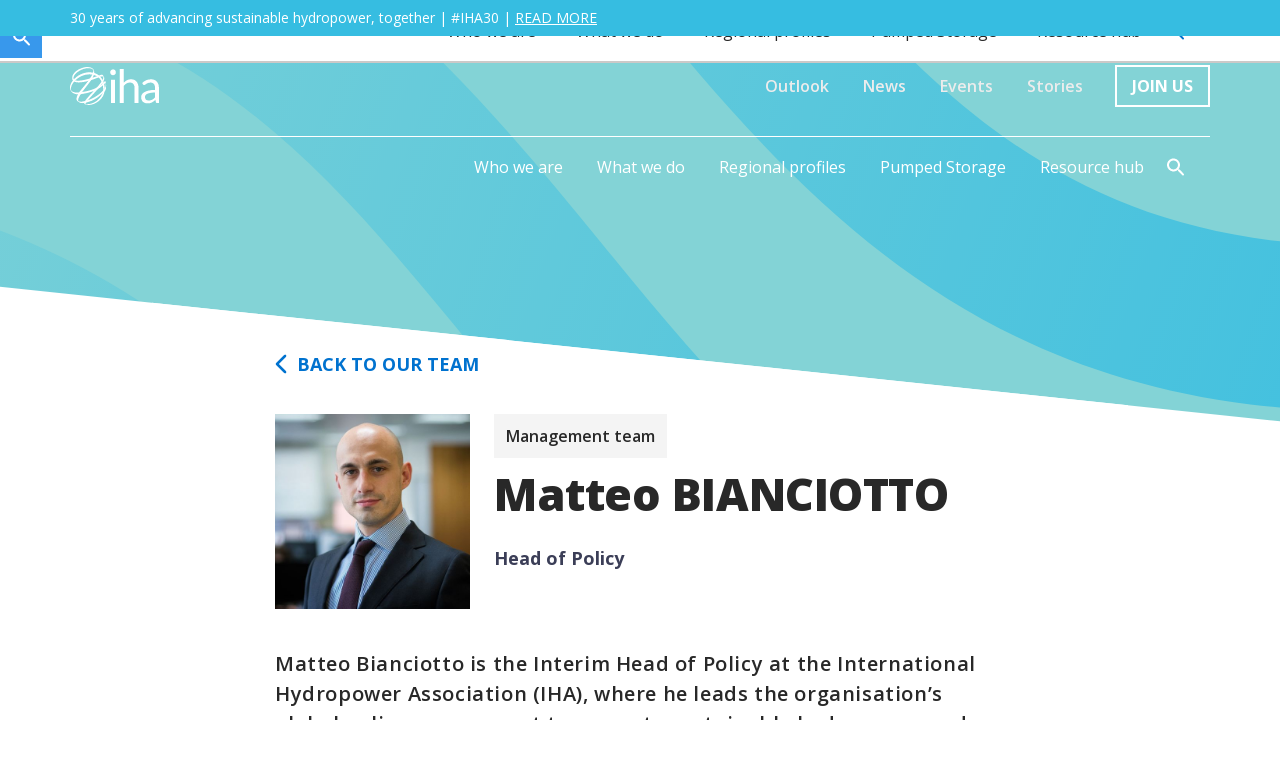

--- FILE ---
content_type: text/html
request_url: https://www.hydropower.org/team/matteo-bianciotto
body_size: 11668
content:
<!DOCTYPE html><!-- Last Published: Fri Jan 09 2026 19:32:03 GMT+0000 (Coordinated Universal Time) --><html data-wf-domain="www.hydropower.org" data-wf-page="6582bfea868a59b333545275" data-wf-site="64f9d0036cb97160cc26fe95" lang="en" data-wf-collection="6582bfea868a59b333545377" data-wf-item-slug="matteo-bianciotto"><head><meta charset="utf-8"/><title>Matteo BIANCIOTTO</title><meta content="" name="description"/><meta content="Matteo BIANCIOTTO" property="og:title"/><meta content="" property="og:description"/><meta content="https://cdn.prod.website-files.com/64f9d0036cb97160cc26feba/64f9d0036cb97160cc27149e_Matteo%20Bianciotto.jpg" property="og:image"/><meta content="Matteo BIANCIOTTO" property="twitter:title"/><meta content="" property="twitter:description"/><meta content="https://cdn.prod.website-files.com/64f9d0036cb97160cc26feba/64f9d0036cb97160cc27149e_Matteo%20Bianciotto.jpg" property="twitter:image"/><meta property="og:type" content="website"/><meta content="summary_large_image" name="twitter:card"/><meta content="width=device-width, initial-scale=1" name="viewport"/><link href="https://cdn.prod.website-files.com/64f9d0036cb97160cc26fe95/css/iha-project.shared.4624569e6.min.css" rel="stylesheet" type="text/css" integrity="sha384-RiRWnmy+mDqvcJf3uQ4F0UKlj0Szk32LDAn6vqZh8EBxIfiUdBGXA+vvxM04kplp" crossorigin="anonymous"/><link href="https://fonts.googleapis.com" rel="preconnect"/><link href="https://fonts.gstatic.com" rel="preconnect" crossorigin="anonymous"/><script src="https://ajax.googleapis.com/ajax/libs/webfont/1.6.26/webfont.js" type="text/javascript"></script><script type="text/javascript">WebFont.load({  google: {    families: ["Open Sans:300,300italic,400,400italic,600,600italic,700,700italic,800,800italic"]  }});</script><script type="text/javascript">!function(o,c){var n=c.documentElement,t=" w-mod-";n.className+=t+"js",("ontouchstart"in o||o.DocumentTouch&&c instanceof DocumentTouch)&&(n.className+=t+"touch")}(window,document);</script><link href="https://cdn.prod.website-files.com/64f9d0036cb97160cc26fe95/64f9d0036cb97160cc26fec0_IHA%20-%20favicon%20(1).png" rel="shortcut icon" type="image/x-icon"/><link href="https://cdn.prod.website-files.com/64f9d0036cb97160cc26fe95/65e887c521fab5a42dc94bc4_Iha_sphere_RGB_sml.jpg" rel="apple-touch-icon"/><script async="" src="https://www.googletagmanager.com/gtag/js?id=G-BLE65J6V1Y"></script><script type="text/javascript">window.dataLayer = window.dataLayer || [];function gtag(){dataLayer.push(arguments);}gtag('set', 'developer_id.dZGVlNj', true);gtag('js', new Date());gtag('config', 'G-BLE65J6V1Y');</script><!-- Google Tag Manager -->
<script>(function(w,d,s,l,i){w[l]=w[l]||[];w[l].push({'gtm.start':
new Date().getTime(),event:'gtm.js'});var f=d.getElementsByTagName(s)[0],
j=d.createElement(s),dl=l!='dataLayer'?'&l='+l:'';j.async=true;j.src=
'https://www.googletagmanager.com/gtm.js?id='+i+dl;f.parentNode.insertBefore(j,f);
})(window,document,'script','dataLayer','GTM-TB9326K');</script>
<!-- End Google Tag Manager -->

<script type="text/javascript">
var _iub = _iub || [];
_iub.csConfiguration = {"consentOnContinuedBrowsing":false,"whitelabel":false,"lang":"en","siteId":1059774,"cookiePolicyId":48673095, "banner":{ "acceptButtonDisplay":true,"customizeButtonDisplay":true,"acceptButtonColor":"#0073CE","acceptButtonCaptionColor":"white","customizeButtonColor":"#DADADA","customizeButtonCaptionColor":"#4D4D4D","rejectButtonColor":"#0073CE","rejectButtonCaptionColor":"white","position":"float-top-center","textColor":"black","backgroundColor":"white" }};
</script>
<script type="text/javascript" src="//cdn.iubenda.com/cs/iubenda_cs.js" charset="UTF-8" async></script>

<style>
  .rich-text-block .w-iframe {max-width:100%;}
  .rich-text-block .w-iframe iframe {max-width:100%;}
  .iubenda-ibadge {
    width: 115px;
    height: 22px;
    margin-top: -22px;
    z-index: 1000;
    position: absolute;
  }
  .styled-list {
    list-style: none;
    counter-reset: num;
    position: relative;
  }
  .styled-list-item {
    counter-increment: num;
  }
  .styled-list-item::before {
    content: counter(num) ". ";
    color: #2ea47a;
    display: inline-block;
    position: absolute;
    left: 0;
    font-size: 1.5em;
  }
    
</style>

<style>
  .iha-fullwidth-table.w-layout-grid.grid-4 {
  	min-width: 100%;
    grid-template-columns: 20% 20% 20% 20% 20%;
    grid-template-rows: auto;
  }
  @media only screen and (max-width: 600px) {
    .iha-fullwidth-table.w-layout-grid.grid-4 {
   	  grid-column-gap: 0px;
    }
    .iha-fullwidth-table.w-layout-grid.grid-4 .text-block-21 {
      padding: 5px 0px;
    }
  }
</style>

<style>
  /* Global Rich Text Content Full Width */
  .richtext-wide-content figure.w-richtext-align-fullwidth { max-width: unset !important; }
  .richtext-wide-content figure.w-richtext-align-fullwidth>div { width: 100% }
  .richtext-wide-content .status-report__downloads-list, .richtext-wide-content blockquote, .richtext-wide-content p, .richtext-wide-content h1, .richtext-wide-content h2, .richtext-wide-content h3, .richtext-wide-content h4, .richtext-wide-content h5, .richtext-wide-content h6, .richtext-wide-content .status-report-table { margin: 10px 5%; clear: both; }
  .richtext-wide-content figure.w-richtext-figure-type-image>div {display: block;}
  .richtext-wide-content figure.w-richtext-align-floatleft { width: 100%; text-align: left; margin: 10px auto; float: none; display: block;}
  .richtext-wide-content figure.w-richtext-align-floatleft figcaption { text-align: left; display: inline-block; width: 90%; }
  .richtext-wide-content figure.w-richtext-align-floatleft figcaption a { font-size: 18px; color: #282828; }
  .richtext-wide-content figure.w-richtext-align-floatleft figcaption a:after { content: 'Read More →'; display: block; padding-top: 10px; color: #0072cf;}
  .richtext-wide-content figure.w-richtext-align-floatleft figcaption a:hover:after {text-decoration: underline;}
  .richtext-wide-content .status-report-table {width: 100%; }
  .richtext-wide-content .status-report-table tr { line-height: 40px; text-align: left; }
  .richtext-wide-content .status-report-table tbody tr {border-top: 1px solid grey; }
  .richtext-wide-content a:visited {color: #0072cf;}
  
  .w-richtext a {color: #0072cf;}
  .w-richtext a:visited {color: #0072cf;}
  .w-richtext a:hover {text-decoration: underline;}

  @media only screen and (min-width: 576px) {
    .richtext-wide-content figure.w-richtext-align-floatleft img {max-height: 109px; object-fit: cover;}
      .richtext-wide-content figure.w-richtext-align-floatleft { width: 31%; margin: 10px 1% !important; float: left;}
  }
  @media only screen and (min-width: 768px) {
    .richtext-wide-content figure.w-richtext-align-floatleft img {max-height: 135px; }
  }
  @media only screen and (min-width: 992px) {
    .richtext-wide-content figure.w-richtext-align-floatleft img {max-height: 174px;}
    .richtext-wide-content .status-report__downloads-list, .richtext-wide-content blockquote, .richtext-wide-content p, .richtext-wide-content h1, .richtext-wide-content h2, .richtext-wide-content h3, .richtext-wide-content h4, .richtext-wide-content h5, .richtext-wide-content h6 { margin: 0 20% 1.5em 10%; clear: both; }
    .richtext-wide-content .w-richtext-align-center { padding-right: 20%; }
  }
  @media only screen and (min-width: 1220px) {
    .richtext-wide-content figure.w-richtext-align-floatleft img {max-height: 215px; }
  }
</style>

<script type="text/javascript" src="https://cdnjs.cloudflare.com/ajax/libs/jquery/3.6.0/jquery.min.js"></script>

<script>
$(document).ready(function(){
  // find frankie page
  $(".ff-trigger").click(function() {
      $(this).closest(".ff-box").find(".ff-fact").toggle();
  });
  $(".ff-close").click(function() {
      $(this).closest(".ff-fact").toggle();
  });
});
</script>
<style>
.ff-close::before {
  content: " ";
  position: absolute;
  display: block;
  background-color: #0072cf;
  width: 2px;
  left: 9px;
  top: 5px;
  bottom: 5px;
  transform: rotate(45deg);
}
.ff-close::after {
  content: " ";
  position: absolute;
  display: block;
  background-color: #0072cf;
  height: 2px;
  top: 9px;
  left: 5px;
  right: 5px;
  transform: rotate(45deg);
}
</style>

<style>
@media only screen and (max-width: 767px) {
	.c-data-th {
		display: none;
	}
  .c-data-td {
		border-left: 10px solid #3b3e57;
	}
	.c-data-td.c-data-cat0 {
		border-color: #3b3e57;
	}
	.c-data-td.c-data-cat1 {
		border-color: #db083d;
	}
	.c-data-td.c-data-cat2 {
		border-color: #fab03b;
	}
	.c-data-td.c-data-cat3 {
		border-color: #1aad80;
	}
  
  .c-data-td,
  .c-data-td-title {
        position: relative
    }
  .c-data-td-title::after {
    content: "\276F";
    position: absolute;
    right: 0;
    top: 10px;
    transform: rotate(90deg);
    transition: all 0.3s ease-in-out;
    font-size: 18px;
    color: #ccc;
  }
  .c-data-td.active .c-data-td-title::after {
    transform: rotate(270deg);
  }
  .c-data-td .c-data-td-copy {
    display: none;
  }
  .c-data-tr .c-data-td:nth-child(2) .c-data-td-copy {
    display: block;
  }
}
@media only screen and (min-width: 768px) {
	.c-data-td {
		border: none;
	}
	.c-data-title {
		display: none;
	}
	.c-data-th .c-data-title {
		display: block;
	}
	.c-data-th {
		margin-bottom: 0;
	}
	.c-data-tr {
		margin-bottom: 0;
	}
	.c-data-copy-0 .c-data-p {
		font-size: 18px;
    	font-weight: 700;
	}

	.c-data-td .c-data-td-title,
	.c-data-td .c-data-td-header {
		border-bottom: 10px solid #3b3e57;
		padding: 0 0 5px 10px;
	}
	.c-data-th .c-data-td-title,
	.c-data-th .c-data-td-header {
		border: none;
	}
	.c-data-td.c-data-cat0 .c-data-td-title {
		border-color: 10px solid #3b3e57;
	}
	.c-data-td.c-data-cat1 .c-data-td-title {
		border-color: #db083d;
	}
	.c-data-td.c-data-cat2 .c-data-td-title {
		border-color: #fab03b;
	}
	.c-data-td.c-data-cat3 .c-data-td-title {
		border-color: #1aad80;
	}
  
  .c-data-td .c-data-td-copy {
    display: block !important;
  }
}
</style>

<script>
// regional profiles
function countryData() {
  
  if($(window).width() < 768) {
    //console.log("less than 768");
    $(".c-data-td-title").click(function(){
        $(".c-data-td-title").each(function(){
          $(this).parent().removeClass("active");
          $(this).next(".c-data-td-copy").slideUp();
        });
        $(this).parent().addClass("active");
        $(this).next(".c-data-td-copy").slideDown();
    });
  } else {
    //console.log("greater than 768");
    $('.c-data-td-title').unbind('click');
  }
}
 
$(document).ready(function(){
	countryData();
});

var resizeTimer;

$(window).on('resize', function(e) {

  clearTimeout(resizeTimer);
  resizeTimer = setTimeout(function() {

    // Run code here, resizing has "stopped"
    countryData();
            
  }, 250);

});

$(document).ready(function(){

$(".countries-nav-item").hide();
$(".countries-list-item").hide();
var region = $('.countries-nav').data('region');

// Shows the nav items for region
$('.countries-nav-item').each(function() {
    var ct = $(this);

    if(ct.data('country-region') == region) {
        ct.show();
    } else {
        //ct.hide();
    }
});
  
// Shows the first list item for region
$('.countries-list-item[data-country-region="' + region + '"]').first().show();

$(".countries-nav-item").click(function () {
        $(".countries-nav-item").not(this).removeClass("current-country");
        $(this).addClass("current-country");

        var country = $(this).data('country-nav');

        // Shows the chosen country, hides others
        $('.countries-list-item').each(function() {
            var el = $(this);

            if(el.data('country-item') == country) {
                el.addClass("active-country");
                el.fadeIn(500);
            } else {
                el.removeClass("active-country");
                el.hide();
            }
        });
    });
});

</script>


<style>
 .info-box-text {
   display: none;
  }
  .info-box-item:hover {
    cursor: pointer;
  }
.info-box-arrow {
  position:absolute;
  top: 35%;
  right: 10px;
}
.info-box-arrow:before {
	border-style: solid;
	border-width: 0.2em 0.2em 0 0;
    border-color: white;
	content: '';
	display: inline-block;
	height: 0.7em;
	position: relative;
	transform: rotate(45deg);
	vertical-align: top;
	width: 0.7em;
}
 .info-box-item.active .info-box-arrow:before {
	left: 0;
	transform: rotate(135deg);
}
   
  
</style>
<script>
$(document).ready(function(){

	$('.info-box-item').on("click", function () {
      
      	$(this).toggleClass("active");
		$(this).next().slideToggle(300); // 300 is the milliseconds on open
		$('.info-box-text').not($(this).next()).slideUp('fast');
      	$('.info-box-item').not($(this)).removeClass("active");
	});
});
</script>


<meta name="ahrefs-site-verification" content="ea442c27bcf54f2afc38e5c9e68b2d5e79a9f225e537119edcdc6d52851e8604">
<meta name="twitter:card" content="summary" />
<meta property="og:type" content="website" />
<meta property="og:url" content="matteo-bianciotto" />
<meta property="og:title" content="Matteo BIANCIOTTO" />
<meta property="og:description" content="" />
<meta property="og:image" content="" /></head><body><div class="page-wrapper"><div data-w-id="a393f985-f3bf-387f-68dc-ee11631c09c8" class="onscroll-navigation"><div class="search-box-follow"><div class="container-6 w-container"><form action="/search" class="search-2 w-form"><input class="search-input-2 w-input" autofocus="true" maxlength="256" name="query" placeholder="Search hydropower.org" type="search" id="search" required=""/><input type="submit" class="search-button-2 w-button" value=""/><img src="https://cdn.prod.website-files.com/64f9d0036cb97160cc26fe95/64f9d0036cb97160cc2701ff_icon-close.svg" loading="eager" data-w-id="0c26b123-4a8a-1bc7-a956-99cf7f1c19fc" alt="Close" class="image-28"/></form></div></div><img src="https://cdn.prod.website-files.com/64f9d0036cb97160cc26fe95/64f9d0036cb97160cc2701f4_search-blue.svg" loading="lazy" data-w-id="0b9a0a77-dd3c-e946-dabe-fc3704d0f2ed" alt="" class="mobile-search-nav-btn mobile-search-nav-btn-dark"/><div data-collapse="medium" data-animation="default" data-duration="400" data-easing="ease" data-easing2="ease" role="banner" class="navbar w-nav"><div class="org-nav-container-scroll"><a href="/" class="logo-link w-nav-brand"><img loading="lazy" src="https://cdn.prod.website-files.com/64f9d0036cb97160cc26fe95/64f9d0036cb97160cc26feb3_IHA%20logo.svg" alt="" class="logo"/></a><nav role="navigation" class="nav-menu w-nav-menu"><a href="/publications/2025-world-hydropower-outlook" class="top-nav-link-scroll w-nav-link">Outlook</a><a href="https://www.hydropower.org/publications/2024-world-hydropower-outlook" class="top-nav-link-scroll hide w-nav-link">Outlook</a><a href="/news-events/news" class="top-nav-link-scroll w-nav-link">News</a><a href="/news-events/events" class="top-nav-link-scroll w-nav-link">Events</a><a href="/news-events/blog" class="top-nav-link-scroll w-nav-link">Stories</a><a href="/join-us" class="nav-cta blue mobile w-button">Join Us</a><div data-delay="0" data-hover="false" class="lang-dropdown mobile w-dropdown"><div class="dropdown-toggle-5 w-dropdown-toggle"><div class="icon-7 w-icon-dropdown-toggle"></div><div>En</div></div><nav class="dropdown-list-12 w-dropdown-list"><a href="#" class="lang-drop-link-2 w-dropdown-link">Es</a><a href="#" class="lang-drop-link-2 w-dropdown-link">Fr</a></nav></div></nav><div class="menu-button w-nav-button"><img loading="lazy" src="https://cdn.prod.website-files.com/64f9d0036cb97160cc26fe95/64f9d0036cb97160cc26ff2f_menu_24px.svg" alt="" class="menu-img"/></div></div><div class="nav-container-scroll"><nav role="navigation" class="nav-menu w-nav-menu"><div data-hover="false" data-delay="0" class="nav-item-2 hide w-dropdown"><div class="nav-link-2-scroll w-dropdown-toggle"><div class="icon-copy w-icon-dropdown-toggle"></div><a href="https://www.hydropower.org/outlook" class="link-12-desktop">Outlook</a><div class="text-block-53">Partnership opportunities</div></div><nav class="dropdown-list-11 w-dropdown-list"></nav></div><div data-hover="false" data-delay="0" class="nav-item-2 hide w-dropdown"><div class="nav-link-2-scroll w-dropdown-toggle"><div class="icon-copy w-icon-dropdown-toggle"></div><a href="/cop28" class="link-12-desktop">COP28</a><div class="text-block-53">Partnership opportunities</div></div><nav class="dropdown-list-11 w-dropdown-list"></nav></div><div data-hover="false" data-delay="0" class="nav-dropdown hide w-dropdown"><div class="nav-link-2-scroll fixed w-dropdown-toggle"><div class="icon w-icon-dropdown-toggle"></div><div>Congress 2023</div></div><nav class="dropdown-list dropdown-list-scroll w-dropdown-list"><div class="nav-dropdown-wrapper discover"><div class="nav-green-box"><div class="div-block-10"><h1 class="heading-4 _16px nav">Powering Sustainable Growth</h1><div class="body---extra-small nav">Join us in Bali for the 2023 World Hydropower Congress taking place on 31 October – 2 November.</div><a href="https://www.worldhydropowercongress.org" target="_blank" class="cta-buttons w-button">FIND OUT MORE</a></div><div class="div-block-11"><img src="https://cdn.prod.website-files.com/64f9d0036cb97160cc26fe95/64f9d0036cb97160cc2703bc_202302%20Congress%20call%20out%2001_Image.png" loading="lazy" alt="" class="image-20"/></div></div><div class="dropdown-block-2 discover"><a href="https://www.worldhydropowercongress.org/about" target="_blank" class="nav-box-link w-inline-block"><div class="text-block-2 _2">About</div><div class="body---small nav">The World Hydropower Congress</div></a><a href="https://www.worldhydropowercongress.org/programme-2/2023-programme" target="_blank" class="nav-box-link w-inline-block"><div class="text-block-2 _2">Programme</div><div class="body---small nav">Find out what’s taking place</div></a><a href="https://www.worldhydropowercongress.org/get-involved" target="_blank" class="nav-box-link w-inline-block"><div class="text-block-2 _2">Get Involved</div><div class="body---small nav">Partner with us to support net-zero</div></a><a href="https://registration.worldhydropowercongress.org" target="_blank" class="nav-box-link hide w-inline-block"><div class="text-block-2 _2">Book now</div><div class="body---small nav hide">Benefit from early bird discounts until 31 July</div></a></div></div></nav></div><div data-hover="false" data-delay="0" class="nav-dropdown w-dropdown"><div class="nav-link-2-scroll fixed w-dropdown-toggle"><div class="icon w-icon-dropdown-toggle"></div><div>Who we are</div></div><nav class="dropdown-list dropdown-list-scroll w-dropdown-list"><div class="nav-dropdown-wrapper discover"><div class="dropdown-block-2"><a href="/iha/our-values" class="nav-box-link w-inline-block"><div class="text-block-2 _2">Our values</div><div class="body---small nav">Our values are set to advance sustainable hydropower</div></a><a href="/who-we-are/about-iha" class="nav-box-link w-inline-block"><div class="text-block-2 _2">About us</div><div class="body---small nav">We are a non-profit membership organisation <br/></div></a><a href="/who-we-are/our-members" class="nav-box-link w-inline-block"><div class="text-block-2 _2">Our members</div><div class="body---small nav">View our directory of organisations operating in over 120 countries</div></a><a href="/who-we-are/our-team" class="nav-box-link w-inline-block"><div class="text-block-2 _2">Our team</div><div class="body---small nav">Meet the people who deliver our work programme around the world</div></a><a href="/who-we-are/our-board" class="nav-box-link w-inline-block"><div class="text-block-2 _2">Our board</div><div class="body---small nav">IHA&#x27;s Board governs the association on behalf of members</div></a><a href="https://www.hydropower.org/iha-30" class="nav-box-link w-inline-block"><div class="text-block-2 _2">Our 30th Anniversary</div><div class="body---small nav">Celebrating three decades of progress, partnership and purpose #IHA30</div></a></div></div></nav></div><div data-hover="false" data-delay="0" class="nav-dropdown w-dropdown"><div class="nav-link-2-scroll fixed w-dropdown-toggle"><div class="icon w-icon-dropdown-toggle"></div><div>What we do</div></div><nav class="dropdown-list dropdown-list-scroll w-dropdown-list"><div class="nav-dropdown-wrapper discover"><div class="dropdown-block-2"><a href="/what-we-do/communications" class="nav-box-link w-inline-block"><div class="text-block-2 _2">Communications</div><div class="body---small nav hide">Our mission is to advance sustainable hydropower</div></a><a href="/what-we-do/research-and-policy" class="nav-box-link w-inline-block"><div class="text-block-2 _2">Research and policy</div><div class="body---small nav hide">We are a non-profit membership organisation <br/></div></a><a href="/what-we-do/events" class="nav-box-link w-inline-block"><div class="text-block-2 _2">Events</div><div class="body---small nav hide">View our directory of organisations operating in over 120 countries</div></a><a href="/what-we-do/membership" class="nav-box-link w-inline-block"><div class="text-block-2 _2">Membership</div><div class="body---small nav hide">IHA&#x27;s Central Office manages our work programmes </div></a><a href="/what-we-do/water-management" class="nav-box-link hide w-inline-block"><div class="text-block-2 _2">Water management</div><div class="body---small nav hide">IHA&#x27;s Board governs the association on behalf of members</div></a><a href="/what-we-do/people" class="nav-box-link hide w-inline-block"><div class="text-block-2 _2">People</div><div class="body---small nav hide">The voice of sustainable hydropower for a quarter of a century</div></a><a href="/what-we-do/technology" class="nav-box-link hide w-inline-block"><div class="text-block-2 _2">Technology</div><div class="body---small nav hide">Our mission is to advance sustainable hydropower</div></a></div></div></nav></div><div data-hover="false" data-delay="0" class="nav-dropdown w-dropdown"><div class="nav-link-2-scroll fixed w-dropdown-toggle"><div class="icon w-icon-dropdown-toggle"></div><div>Regional profiles</div></div><nav class="dropdown-list dropdown-list-scroll w-dropdown-list"><div class="nav-dropdown-wrapper discover"><div class="dropdown-block-2"><a href="/region-profiles/africa" class="nav-box-link w-inline-block"><div class="text-block-2 _2">Africa</div><div class="body---small nav hide">Our mission is to advance sustainable hydropower</div></a><a href="/region-profiles/east-asia-and-pacific" class="nav-box-link w-inline-block"><div class="text-block-2 _2">East Asia and Pacific</div><div class="body---small nav hide">We are a non-profit membership organisation <br/></div></a><a href="/region-profiles/europe" class="nav-box-link w-inline-block"><div class="text-block-2 _2">Europe</div><div class="body---small nav hide">View our directory of organisations operating in over 120 countries</div></a><a href="/region-profiles/north-and-central-america" class="nav-box-link w-inline-block"><div class="text-block-2 _2">North and Central America</div><div class="body---small nav hide">IHA&#x27;s Central Office manages our work programmes </div></a><a href="/region-profiles/south-america" class="nav-box-link w-inline-block"><div class="text-block-2 _2">South America</div><div class="body---small nav hide">IHA&#x27;s Board governs the association on behalf of members</div></a><a href="/region-profiles/south-and-central-asia" class="nav-box-link w-inline-block"><div class="text-block-2 _2">South and Central Asia</div><div class="body---small nav hide">The voice of sustainable hydropower for a quarter of a century</div></a></div></div></nav></div><div data-delay="0" data-hover="false" class="nav-dropdown w-dropdown"><div class="nav-link-2-scroll fixed w-dropdown-toggle"><div class="icon-8 w-icon-dropdown-toggle"></div><div>Pumped Storage</div></div><nav class="dropdown-list dropdown-list-scroll w-dropdown-list"><div class="nav-dropdown-wrapper discover"><div class="dropdown-block-2"><a href="/publications/pumped-storage-policy-framework" class="nav-box-link-2 w-inline-block"><div class="text-block-59 _2">Pumped storage hydropower toolkit</div><div class="body---small nav">Policy frameworks for pumped storage hydropower development</div></a><a href="https://www.hydropower.org/publications/enabling-new-pumped-storage-hydropower" class="nav-box-link-2 w-inline-block"><div class="text-block-59 _2">Enabling new pumped storage hydropower</div><div class="body---small nav">A guidance note for key decision makers to de-risk pumped storage investments</div></a><a href="/publications/the-paris-pledge" target="_blank" class="nav-box-link-2 w-inline-block"><div class="text-block-59 _2">The Paris Pledge</div><div class="body---small nav">Committing to pumped storage to secure Europe&#x27;s clean energy future</div></a><a href="https://www.hydropower.org/hydropower-pumped-storage-tool" class="nav-box-link-2 w-inline-block"><div class="text-block-59 _2">Tracking tool</div><div class="body---small nav">Locations and vital statistics for existing and planned pumped storage projects</div></a><a href="https://www.hydropower.org/factsheets/pumped-storage" class="nav-box-link-2 w-inline-block"><div class="text-block-59 _2">Facts about pumped storage hydropower</div><div class="body---small nav">Find out more about the benefits of pumped storage</div></a><a href="/resources/global-alliance-for-pumped-storage" class="nav-box-link-2 w-inline-block"><div class="text-block-59 _2">Global Alliance for Pumped Storage</div><div class="body---small nav">Intergovernmental leadership group dedicated to promoting, scaling, and optimising PSH worldwide</div></a></div></div></nav></div><div data-hover="false" data-delay="0" class="nav-dropdown w-dropdown"><div class="nav-link-2-scroll fixed w-dropdown-toggle"><div class="icon w-icon-dropdown-toggle"></div><div>Resource hub</div></div><nav class="dropdown-list dropdown-list-scroll w-dropdown-list"><div class="nav-dropdown-wrapper discover"><div class="dropdown-block-2"><a href="/resources/publications" class="nav-box-link w-inline-block"><div class="text-block-2 _2">Publications</div><div class="body---small nav">Download our public reports</div></a><a href="https://www.hydropower.org/outlook" class="nav-box-link w-inline-block"><div class="text-block-2 _2">World Hydropower Outlook</div><div class="body---small nav">Sector insights and statistics</div></a><a href="/resources/factsheets" class="nav-box-link w-inline-block"><div class="text-block-2 _2">Factsheets</div><div class="body---small nav">Learn more about hydropower</div></a><a href="/iha/discover-facts-about-hydropower" class="nav-box-link w-inline-block"><div class="text-block-2 _2">Facts about hydropower</div><div class="body---small nav">Get the full picture</div></a><a href="/discover/hydropower-around-the-world" class="nav-box-link w-inline-block"><div class="text-block-2 _2">Hydropower around the world</div><div class="body---small nav">Explore regions and countries</div></a><a href="/innovations" class="nav-box-link w-inline-block"><div class="text-block-2 _2">Innovations hub</div><div class="body---small nav">Explore case studies</div></a><a href="/news-events/videos" class="nav-box-link w-inline-block"><div class="text-block-2 _2">Videos</div><div class="body---small nav">Watch our latest videos and webinars</div></a><a href="https://www.grestool.org/" class="nav-box-link w-inline-block"><div class="text-block-2 _2">G-res Tool</div><div class="body---small nav">Report greenhouse gas emissions from reservoirs</div></a><a href="https://www.hydropower.org/sediment-management" class="nav-box-link w-inline-block"><div class="text-block-2 _2">Sediment Management Hub</div><div class="body---small nav">Knowledge resource for strategies and case studies</div></a></div></div></nav></div><img src="https://cdn.prod.website-files.com/64f9d0036cb97160cc26fe95/64f9d0036cb97160cc2701f4_search-blue.svg" loading="lazy" data-w-id="bbcc93b9-f00f-f460-5d5d-e647abc16237" alt="" class="image-27"/></nav></div></div></div><div class="team-member-hero"><img src="https://cdn.prod.website-files.com/64f9d0036cb97160cc26fe95/64f9d0036cb97160cc26fee2_header%20banner.svg" loading="lazy" alt="" class="header-banner team-member"/><div class="main-navigation"><div class="site-cta"><div class="site-cta-inner"><div>30 years of advancing sustainable hydropower, together | #IHA30 | <a href="/iha-30" class="link-23">READ MORE</a></div></div></div><div class="nav-up-block"><div class="nav-block"><a href="https://www.worldhydropowercongress.org" target="_blank" class="link">Find out more about World Hydropower Congress 2023</a><div data-hover="false" data-delay="0" class="lang-dropdown w-dropdown"><div class="dropdown-toggle w-dropdown-toggle"><div class="w-icon-dropdown-toggle"></div><div>En</div></div><nav class="dropdown-list-2 w-dropdown-list"><a href="#" class="lang-drop-link w-dropdown-link">Es</a><a href="#" class="lang-drop-link w-dropdown-link">Zh</a></nav></div></div></div><div class="search-box"><div class="container-6 w-container"><form action="/search" class="search-2 w-form"><input class="search-input-2 w-input" autofocus="true" maxlength="256" name="query" placeholder="Search hydropower.org" type="search" id="search" required=""/><input type="submit" class="search-button-2 w-button" value=""/><img src="https://cdn.prod.website-files.com/64f9d0036cb97160cc26fe95/64f9d0036cb97160cc2701ff_icon-close.svg" loading="eager" data-w-id="d7cf5806-6432-2a1c-126a-0c2611fc3335" alt="Close" class="image-28"/></form></div></div><img src="https://cdn.prod.website-files.com/64f9d0036cb97160cc26fe95/64f9d0036cb97160cc2701f3_search_icon.svg" loading="lazy" data-w-id="4d3626a1-f7bf-ae79-2006-170b60612822" alt="" class="mobile-search-nav-btn"/><div data-collapse="medium" data-animation="default" data-duration="400" data-easing="ease" data-easing2="ease" role="banner" class="navbar w-nav"><div class="org-nav-container"><a href="/" class="logo-link w-nav-brand"><img loading="lazy" src="https://cdn.prod.website-files.com/64f9d0036cb97160cc26fe95/64f9d0036cb97160cc26fede_IHA%20logo%20white.svg" alt="International Hydropower Association" class="logo"/></a><nav role="navigation" class="nav-menu w-nav-menu"><a href="/publications/2025-world-hydropower-outlook" class="top-nav-link w-nav-link">Outlook</a><a href="https://www.hydropower.org/publications/2024-world-hydropower-outlook" target="_blank" class="top-nav-link hide w-nav-link">Outlook</a><a href="/news-events/news" class="top-nav-link w-nav-link">News</a><a href="/news-events/events" class="top-nav-link w-nav-link">Events</a><a href="/news-events/blog" class="top-nav-link w-nav-link">Stories</a><a href="/join-us" class="nav-cta mobile w-button">Join Us</a><div data-delay="0" data-hover="false" class="lang-dropdown mobile w-dropdown"><div class="dropdown-toggle-5 w-dropdown-toggle"><div class="icon-7 w-icon-dropdown-toggle"></div><div>En</div></div><nav class="dropdown-list-12 w-dropdown-list"><a href="#" class="lang-drop-link-2 w-dropdown-link">Es</a><a href="#" class="lang-drop-link-2 w-dropdown-link">Fr</a></nav></div></nav><div class="menu-button w-nav-button"><img loading="lazy" src="https://cdn.prod.website-files.com/64f9d0036cb97160cc26fe95/64f9d0036cb97160cc26ff41_menu_24px.svg" alt="" class="menu-img"/></div></div><div class="nav-container"><nav role="navigation" class="nav-menu w-nav-menu"><div data-hover="false" data-delay="0" class="nav-item-2 hide w-dropdown"><div class="nav-link-2 fixed w-dropdown-toggle"><div class="icon-copy w-icon-dropdown-toggle"></div><a href="https://www.hydropower.org/outlook" class="link-12-desktop">Outlook</a><div class="text-block-53">Partnership opportunities</div></div><nav class="dropdown-list-11 w-dropdown-list"></nav></div><div data-hover="false" data-delay="0" class="nav-item-2 hide w-dropdown"><div class="nav-link-2 fixed w-dropdown-toggle"><div class="icon-copy w-icon-dropdown-toggle"></div><a href="/cop28" class="link-12-desktop">COP28</a><div class="text-block-53">Partnership opportunities</div></div><nav class="dropdown-list-11 w-dropdown-list"></nav></div><div data-hover="false" data-delay="0" class="nav-dropdown hide w-dropdown"><div class="nav-link fixed w-dropdown-toggle"><div class="icon w-icon-dropdown-toggle"></div><div>Congress 2023</div></div><nav class="dropdown-list w-dropdown-list"><div class="nav-dropdown-wrapper discover"><div class="nav-green-box"><div class="div-block-10"><h1 class="heading-4 _16px nav">Powering Sustainable Growth</h1><div class="body---extra-small nav">Join us in Bali for the 2023 World Hydropower Congress taking place on 31 October – 2 November.</div><a href="https://www.worldhydropowercongress.org" target="_blank" class="cta-buttons w-button">FIND OUT MORE</a></div><div class="div-block-11"><img src="https://cdn.prod.website-files.com/64f9d0036cb97160cc26fe95/64f9d0036cb97160cc2703bc_202302%20Congress%20call%20out%2001_Image.png" loading="lazy" alt="" class="image-20"/></div></div><div class="dropdown-block-2 discover"><a href="https://www.worldhydropowercongress.org/about" target="_blank" class="nav-box-link w-inline-block"><div class="text-block-2 _2">About</div><div class="body---small nav">The World Hydropower Congress</div></a><a href="https://www.worldhydropowercongress.org/programme-2/2023-programme" target="_blank" class="nav-box-link w-inline-block"><div class="text-block-2 _2">Programme</div><div class="body---small nav">Find out what’s taking place</div></a><a href="https://www.worldhydropowercongress.org/get-involved" target="_blank" class="nav-box-link w-inline-block"><div class="text-block-2 _2">Get Involved</div><div class="body---small nav">Partner with us to support net-zero</div></a><a href="https://registration.worldhydropowercongress.org" target="_blank" class="nav-box-link hide w-inline-block"><div class="text-block-2 _2">Book now</div><div class="body---small nav hide">Benefit from early bird discounts until 31 July</div></a></div></div></nav></div><div data-hover="false" data-delay="0" class="nav-dropdown w-dropdown"><div class="nav-link fixed w-dropdown-toggle"><div class="icon w-icon-dropdown-toggle"></div><div>Who we are</div></div><nav class="dropdown-list w-dropdown-list"><div class="nav-dropdown-wrapper discover"><div class="dropdown-block-2"><a href="/iha/our-values" class="nav-box-link w-inline-block"><div class="text-block-2 _2">Our values</div><div class="body---small nav">Our values are set to advance sustainable hydropower</div></a><a href="/who-we-are/about-iha" class="nav-box-link w-inline-block"><div class="text-block-2 _2">About us</div><div class="body---small nav">We are a non-profit membership organisation <br/></div></a><a href="/who-we-are/our-members" class="nav-box-link w-inline-block"><div class="text-block-2 _2">Our members</div><div class="body---small nav">View our directory of organisations operating in over 120 countries</div></a><a href="/who-we-are/our-team" class="nav-box-link w-inline-block"><div class="text-block-2 _2">Our team</div><div class="body---small nav">Meet the people who deliver our work programme around the world</div></a><a href="/who-we-are/our-board" class="nav-box-link w-inline-block"><div class="text-block-2 _2">Our board</div><div class="body---small nav">IHA&#x27;s Board governs the association on behalf of members</div></a><a href="https://www.hydropower.org/iha-30" class="nav-box-link w-inline-block"><div class="text-block-2 _2">Our 30th Anniversary</div><div class="body---small nav">Celebrating three decades of progress, partnership and purpose #IHA30</div></a></div></div></nav></div><div data-hover="false" data-delay="0" class="nav-dropdown w-dropdown"><div class="nav-link fixed w-dropdown-toggle"><div class="icon w-icon-dropdown-toggle"></div><div>What we do</div></div><nav class="dropdown-list w-dropdown-list"><div class="nav-dropdown-wrapper discover"><div class="dropdown-block-2"><a href="/what-we-do/communications" class="nav-box-link w-inline-block"><div class="text-block-2 _2">Communications</div><div class="body---small nav hide">Our mission is to advance sustainable hydropower</div></a><a href="/what-we-do/research-and-policy" class="nav-box-link w-inline-block"><div class="text-block-2 _2">Research and policy</div><div class="body---small nav hide">We are a non-profit membership organisation <br/></div></a><a href="/what-we-do/events" class="nav-box-link w-inline-block"><div class="text-block-2 _2">Events</div><div class="body---small nav hide">View our directory of organisations operating in over 120 countries</div></a><a href="/what-we-do/membership" class="nav-box-link w-inline-block"><div class="text-block-2 _2">Membership</div><div class="body---small nav hide">IHA&#x27;s Central Office manages our work programmes </div></a><a href="/what-we-do/water-management" class="nav-box-link hide w-inline-block"><div class="text-block-2 _2">Water management</div><div class="body---small nav hide">IHA&#x27;s Board governs the association on behalf of members</div></a><a href="/what-we-do/people" class="nav-box-link hide w-inline-block"><div class="text-block-2 _2">People</div><div class="body---small nav hide">The voice of sustainable hydropower for a quarter of a century</div></a><a href="/what-we-do/technology" class="nav-box-link hide w-inline-block"><div class="text-block-2 _2">Technology</div><div class="body---small nav hide">Our mission is to advance sustainable hydropower</div></a></div></div></nav></div><div data-hover="false" data-delay="0" class="nav-dropdown w-dropdown"><div class="nav-link fixed w-dropdown-toggle"><div class="icon w-icon-dropdown-toggle"></div><div>Regional profiles</div></div><nav class="dropdown-list w-dropdown-list"><div class="nav-dropdown-wrapper discover"><div class="dropdown-block-2"><a href="/region-profiles/africa" class="nav-box-link w-inline-block"><div class="text-block-2 _2">Africa</div><div class="body---small nav hide">Our mission is to advance sustainable hydropower</div></a><a href="/region-profiles/east-asia-and-pacific" class="nav-box-link w-inline-block"><div class="text-block-2 _2">East Asia and Pacific</div><div class="body---small nav hide">We are a non-profit membership organisation <br/></div></a><a href="/region-profiles/europe" class="nav-box-link w-inline-block"><div class="text-block-2 _2">Europe</div><div class="body---small nav hide">View our directory of organisations operating in over 120 countries</div></a><a href="/region-profiles/north-and-central-america" class="nav-box-link w-inline-block"><div class="text-block-2 _2">North and Central America</div><div class="body---small nav hide">IHA&#x27;s Central Office manages our work programmes </div></a><a href="/region-profiles/south-america" class="nav-box-link w-inline-block"><div class="text-block-2 _2">South America</div><div class="body---small nav hide">IHA&#x27;s Board governs the association on behalf of members</div></a><a href="/region-profiles/south-and-central-asia" class="nav-box-link w-inline-block"><div class="text-block-2 _2">South and Central Asia</div><div class="body---small nav hide">The voice of sustainable hydropower for a quarter of a century</div></a></div></div></nav></div><div data-delay="0" data-hover="false" class="nav-dropdown w-dropdown"><div class="nav-link-3 fixed w-dropdown-toggle"><div class="icon-8 w-icon-dropdown-toggle"></div><div>Pumped Storage</div></div><nav class="dropdown-list w-dropdown-list"><div class="nav-dropdown-wrapper discover"><div class="dropdown-block-2"><a href="/publications/pumped-storage-policy-framework" class="nav-box-link-2 w-inline-block"><div class="text-block-59 _2">Pumped storage hydropower toolkit</div><div class="body---small nav">Policy frameworks for pumped storage hydropower development</div></a><a href="https://www.hydropower.org/publications/enabling-new-pumped-storage-hydropower" class="nav-box-link-2 w-inline-block"><div class="text-block-59 _2">Enabling new pumped storage hydropower</div><div class="body---small nav">A guidance note for key decision makers to de-risk pumped storage investments</div></a><a href="/publications/the-paris-pledge" class="nav-box-link-2 w-inline-block"><div class="text-block-59 _2">The Paris Pledge</div><div class="body---small nav">Committing to pumped storage to secure Europe&#x27;s clean energy future</div></a><a href="https://www.hydropower.org/hydropower-pumped-storage-tool" class="nav-box-link-2 w-inline-block"><div class="text-block-59 _2">Tracking tool</div><div class="body---small nav">Locations and vital statistics for existing and planned pumped storage projects</div></a><a href="https://www.hydropower.org/factsheets/pumped-storage" class="nav-box-link-2 w-inline-block"><div class="text-block-59 _2">Facts about pumped storage hydropower</div><div class="body---small nav">Find out more about the benefits of pumped storage</div></a><a href="/resources/global-alliance-for-pumped-storage" class="nav-box-link-2 w-inline-block"><div class="text-block-59 _2">Global Alliance for Pumped Storage</div><div class="body---small nav">Intergovernmental leadership group dedicated to promoting, scaling, and optimising PSH worldwide</div></a></div></div></nav></div><div data-hover="false" data-delay="0" class="nav-dropdown w-dropdown"><div class="nav-link fixed w-dropdown-toggle"><div class="icon w-icon-dropdown-toggle"></div><div>Resource hub</div></div><nav class="dropdown-list w-dropdown-list"><div class="nav-dropdown-wrapper discover"><div class="dropdown-block-2"><a href="/resources/publications" class="nav-box-link w-inline-block"><div class="text-block-2 _2">Publications</div><div class="body---small nav">Download our public reports</div></a><a href="https://www.hydropower.org/outlook" class="nav-box-link w-inline-block"><div class="text-block-2 _2">World Hydropower Outlook</div><div class="body---small nav">Sector insights and statistics</div></a><a href="/resources/factsheets" class="nav-box-link w-inline-block"><div class="text-block-2 _2">Factsheets</div><div class="body---small nav">Learn more about hydropower</div></a><a href="/iha/discover-facts-about-hydropower" class="nav-box-link w-inline-block"><div class="text-block-2 _2">Facts about hydropower</div><div class="body---small nav">Get the full picture</div></a><a href="/discover/hydropower-around-the-world" class="nav-box-link w-inline-block"><div class="text-block-2 _2">Hydropower around the world</div><div class="body---small nav">Explore regions and countries</div></a><a href="/innovations" class="nav-box-link w-inline-block"><div class="text-block-2 _2">Innovations hub</div><div class="body---small nav">Explore case studies</div></a><a href="/news-events/videos" class="nav-box-link w-inline-block"><div class="text-block-2 _2">Videos</div><div class="body---small nav">Watch our latest videos and webinars</div></a><a href="https://www.grestool.org/" class="nav-box-link w-inline-block"><div class="text-block-2 _2">G-res Tool</div><div class="body---small nav">Report greenhouse gas emissions from reservoirs</div></a><a href="https://www.hydropower.org/sediment-management" class="nav-box-link w-inline-block"><div class="text-block-2 _2">Sediment Management Hub</div><div class="body---small nav">Knowledge resource for strategies and case studies</div></a></div></div></nav></div><img src="https://cdn.prod.website-files.com/64f9d0036cb97160cc26fe95/64f9d0036cb97160cc2701f3_search_icon.svg" loading="lazy" data-w-id="05eca343-1b7e-ef52-0d90-70e42101766e" alt="" class="image-27"/></nav></div></div></div></div><div class="team-member-wrapper"><div class="team-member-content"><a href="/who-we-are/our-team" class="team-back-link w-inline-block"><img src="https://cdn.prod.website-files.com/64f9d0036cb97160cc26fe95/64f9d0036cb97160cc26feca_arrow_back_ios_24px.svg" loading="lazy" alt="" class="image-11"/><div>Back to our team</div></a><a href="/who-we-are/our-board" class="team-back-link w-inline-block w-condition-invisible"><img src="https://cdn.prod.website-files.com/64f9d0036cb97160cc26fe95/64f9d0036cb97160cc26feca_arrow_back_ios_24px.svg" loading="lazy" alt="" class="image-11"/><div>Back to our board</div></a><div class="team-member-box"><div class="placeholder-team _2"><img alt="" loading="lazy" src="https://cdn.prod.website-files.com/64f9d0036cb97160cc26feba/64f9d0036cb97160cc27149e_Matteo%20Bianciotto.jpg" sizes="(max-width: 479px) 81vw, 195px" srcset="https://cdn.prod.website-files.com/64f9d0036cb97160cc26feba/64f9d0036cb97160cc27149e_Matteo%2520Bianciotto-p-500.jpeg 500w, https://cdn.prod.website-files.com/64f9d0036cb97160cc26feba/64f9d0036cb97160cc27149e_Matteo%2520Bianciotto-p-800.jpeg 800w, https://cdn.prod.website-files.com/64f9d0036cb97160cc26feba/64f9d0036cb97160cc27149e_Matteo%2520Bianciotto-p-1080.jpeg 1080w, https://cdn.prod.website-files.com/64f9d0036cb97160cc26feba/64f9d0036cb97160cc27149e_Matteo%20Bianciotto.jpg 1447w" class="image-12"/></div><div class="team-box-2"><a href="#" class="link-2">Management team</a><h1 class="heading-1">Matteo BIANCIOTTO</h1><div class="text-block-6">Head of Policy</div></div></div><div class="team-box-3"><div class="ichtext-wide-content w-richtext"><p>Matteo Bianciotto is the Interim Head of Policy at the International Hydropower Association (IHA), where he leads the organisation’s global policy engagement to promote sustainable hydropower and accelerate the clean energy transition.<br/> <br/>Over the past 15 years, Matteo has built a career that connects engineering, finance, and international policy. He began his professional journey in research and development, designing and testing hydropower turbines in Switzerland before moving into the financial sector, where he spent several years advising on complex energy transactions, valuations, and regulatory issues. <br/> <br/>Today, at IHA, he brings together this technical and financial insight to help shape global energy and climate policy.<br/>In his time at IHA, Matteo has advanced international initiatives to strengthen the role of hydropower and energy storage in achieving net zero targets. He works closely with governments, development banks, and international institutions to build consensus and foster collaboration on sustainable energy development worldwide.<br/> <br/>Matteo holds a Master’s degree in Mechanical Engineering from the Polytechnic of Turin and a Master’s in Energy Management from ESCP Business School. He is fluent in English, Italian, French, and Spanish.</p></div></div></div><div class="white-bg--1"></div><div class="white-bg--2"></div></div><div class="footer-decoration"><div class="footer---upper"><div class="footer-block-2"><div class="footer-cta-box"><h1 class="heading-3">Begin your journey in sustainable hydropower</h1><a href="/join-us" class="cta-buttons blue footer-60px w-button">JOIN us</a></div></div><img src="https://cdn.prod.website-files.com/64f9d0036cb97160cc26fe95/64f9d0036cb97160cc26fece_Group%20398.svg" loading="lazy" alt="" class="footer-upper-img"/></div><div class="footer-wrapper-cta"><footer id="footer" class="footer"><div class="footer-container"><img src="https://cdn.prod.website-files.com/64f9d0036cb97160cc26fe95/64f9d0036cb97160cc26feb5_footer.svg" loading="lazy" alt="" class="image-10"/><div class="footer-flex-container"><div class="footer-blocks"><div class="div-block-10 _2-foot _265px"><h1 class="heading-4 _16px _265px">Mailing list</h1><div class="body---extra-small _265px">Subscribe for free and receive news and opportunities by email.</div><a href="https://eepurl.com/hDKmTn" target="_blank" class="cta-buttons footer-cta w-button">sign up</a></div></div><div class="footer-blocks _2"><ul role="list" class="w-list-unstyled"><li class="list-item"><a href="/iha/contact-us" class="footer-link">Contact us</a></li><li class="list-item"><a href="/media-centre" target="_blank" class="footer-link">Media centre</a></li><li class="list-item"><a href="https://www.hydropower.org/iha/vacancies" target="_blank" class="footer-link hide">Careers</a></li><li class="list-item hide"><a href="https://professional.hydropower.org/" target="_blank" class="footer-link">Hydropower Pro</a></li></ul></div><div class="footer-blocks _2"><ul role="list" class="w-list-unstyled"><li class="list-item"><a href="/resources/tools" class="footer-link hide">Tools</a></li><li class="list-item"><a href="/what-we-do/training" class="footer-link hide">Training</a><a href="https://www.hydropower.org/iha/vacancies" target="_blank" class="footer-link">Careers</a></li><li class="list-item"><a href="/join-us-old" class="footer-link">Join us</a></li></ul></div><div class="footer-blocks last"><a href="/old-homepage-four" class="footer-logo-link w-inline-block"><img src="https://cdn.prod.website-files.com/64f9d0036cb97160cc26fe95/64f9d0036cb97160cc26fec2_IHA%20logog%20-%20lockup.svg" alt="International Hydropower Association" class="footer-image"/></a><div><div class="div-block-12"><a href="https://www.twitter.com/iha_org" target="_blank" class="social-link w-inline-block"><img src="https://cdn.prod.website-files.com/64f9d0036cb97160cc26fe95/64f9d0036cb97160cc26fec6_Twitter.svg" loading="lazy" alt="Follow us on Twitter" class="social-img"/></a><a href="https://www.linkedin.com/company/international-hydropower-association" target="_blank" class="social-link w-inline-block"><img src="https://cdn.prod.website-files.com/64f9d0036cb97160cc26fe95/64f9d0036cb97160cc26fec1_LinkedIN.svg" loading="lazy" alt="Connect with us on LinkedIn" class="social-img"/></a><a href="https://www.youtube.com/user/ihavideos" target="_blank" class="social-link w-inline-block"><img src="https://cdn.prod.website-files.com/64f9d0036cb97160cc26fe95/64f9d0036cb97160cc26fec7_Youtube.svg" loading="lazy" alt="Find us on YouTube" class="social-img"/></a><a href="https://www.flickr.com/photos/hydropower/" target="_blank" class="social-link w-inline-block"><img src="https://cdn.prod.website-files.com/64f9d0036cb97160cc26fe95/64f9d0036cb97160cc26feb8_Flickr.svg" loading="lazy" alt="Follow us on Flickr" class="social-img"/></a></div></div></div></div><div class="footer-bottom"><div class="div-block-15"><div>© International Hydropower Association 2022</div><div class="div-block-13"><a href="/iha/legal-terms-and-conditions" class="legal-link">Terms &amp; Conditions</a><div class="div-block-14"></div><a href="/iha/legal-privacy-policy" class="legal-link">Privacy Policy</a><div class="div-block-14"></div><a href="/iha/legal-cookies-policy" class="legal-link">Cookies</a></div></div></div></div></footer></div></div><div class="social-share-wrapper"><a id="social-share--twitter" href="#" target="_blank" class="social-share-icon w-inline-block"><img src="https://cdn.prod.website-files.com/64f9d0036cb97160cc26fe95/64f9d0036cb97160cc27019e_share_twitter.png" loading="lazy" alt="" class="social-share-icon--twitter"/></a><a id="social-share--linked-in" href="#" target="_blank" class="social-share-icon w-inline-block"><img src="https://cdn.prod.website-files.com/64f9d0036cb97160cc26fe95/64f9d0036cb97160cc270195_share_linked-in.png" loading="lazy" alt="" class="social-share-icon--linked-in"/></a><a id="social-share--facebook" href="#" target="_blank" class="social-share-icon w-inline-block"><img src="https://cdn.prod.website-files.com/64f9d0036cb97160cc26fe95/64f9d0036cb97160cc2701a2_share_facebook.png" loading="lazy" alt="" class="social-share-icon--facebook"/></a><a id="social-share--whatsapp" href="#" target="_blank" class="social-share-icon w-inline-block"><img src="https://cdn.prod.website-files.com/64f9d0036cb97160cc26fe95/672b55a99fdee15e751c3ffc_whatsapp.png" loading="lazy" alt="" class="social-share-icon--whatsapp"/></a><img src="https://cdn.prod.website-files.com/64f9d0036cb97160cc26fe95/64f9d0036cb97160cc27018f_share_close.png" loading="lazy" alt="" id="social-share--close" class="social-share-icon social-share-icon--close"/><img src="https://cdn.prod.website-files.com/64f9d0036cb97160cc26fe95/64f9d0036cb97160cc27018e_share.png" loading="lazy" id="social-share--open" alt="" class="social-share-icon social-share-icon--open"/></div></div><script src="https://d3e54v103j8qbb.cloudfront.net/js/jquery-3.5.1.min.dc5e7f18c8.js?site=64f9d0036cb97160cc26fe95" type="text/javascript" integrity="sha256-9/aliU8dGd2tb6OSsuzixeV4y/faTqgFtohetphbbj0=" crossorigin="anonymous"></script><script src="https://cdn.prod.website-files.com/64f9d0036cb97160cc26fe95/js/iha-project.schunk.36b8fb49256177c8.js" type="text/javascript" integrity="sha384-4abIlA5/v7XaW1HMXKBgnUuhnjBYJ/Z9C1OSg4OhmVw9O3QeHJ/qJqFBERCDPv7G" crossorigin="anonymous"></script><script src="https://cdn.prod.website-files.com/64f9d0036cb97160cc26fe95/js/iha-project.schunk.5a6dd193e38ef09c.js" type="text/javascript" integrity="sha384-0Z8+VHIRFHOgS4CJ/7WSL5pFXQYofPmGUz07H/pVQDxTNpnajnYr3llm4dBkGaeX" crossorigin="anonymous"></script><script src="https://cdn.prod.website-files.com/64f9d0036cb97160cc26fe95/js/iha-project.e79e1614.835655c726eac8df.js" type="text/javascript" integrity="sha384-agusqOPwNBG3iC8EQkZe4Liy7vro49IOiJZ/XFP0Gp1qfLRrWt1tVvNfNdPrJ8VE" crossorigin="anonymous"></script><!-- Google Tag Manager (noscript) -->
<noscript><iframe src="https://www.googletagmanager.com/ns.html?id=GTM-TB9326K"
height="0" width="0" style="display:none;visibility:hidden"></iframe></noscript>
<!-- End Google Tag Manager (noscript) -->

<a href="https://www.iubenda.com/privacy-policy/18306552" class="iubenda-white iubenda-embed iub-legal-only" title="Privacy Policy ">Privacy Policy</a><script type="text/javascript">(function (w,d) {var loader = function () {var s = d.createElement("script"), tag = d.getElementsByTagName("script")[0]; s.src="https://cdn.iubenda.com/iubenda.js"; tag.parentNode.insertBefore(s,tag);}; if(w.addEventListener){w.addEventListener("load", loader, false);}else if(w.attachEvent){w.attachEvent("onload", loader);}else{w.onload = loader;}})(window, document);</script>

<script>

  if ( $('.social-share-wrapper').length > 0 ) {
    $('#social-share--open, #social-share--close').click(function() {
      $('.social-share-icon').each(function() {
        const hidden = $(this).css('display') == 'none';
        if (hidden) {
          $(this).css('display', 'block')
        } else {
          $(this).css('display', 'none')
        }
      })
    })

    const url = window.location.href;
    const title = $('.heading-1').text() || document.title

    $('#social-share--facebook').attr("href", "https://www.facebook.com/sharer/sharer.php?u="+url)
    $('#social-share--twitter').attr("href", "https://twitter.com/intent/tweet?text="+title+"&url="+url)
    $('#social-share--linked-in').attr("href", "https://www.linkedin.com/shareArticle?mini=true&title="+title+"&url="+url)
    $('#social-share--whatsapp').attr("href", "https://api.whatsapp.com/send?text="+url)

  }
  
</script></body></html>

--- FILE ---
content_type: text/css
request_url: https://cdn.prod.website-files.com/64f9d0036cb97160cc26fe95/css/iha-project.shared.4624569e6.min.css
body_size: 49803
content:
html{-webkit-text-size-adjust:100%;-ms-text-size-adjust:100%;font-family:sans-serif}body{margin:0}article,aside,details,figcaption,figure,footer,header,hgroup,main,menu,nav,section,summary{display:block}audio,canvas,progress,video{vertical-align:baseline;display:inline-block}audio:not([controls]){height:0;display:none}[hidden],template{display:none}a{background-color:#0000}a:active,a:hover{outline:0}abbr[title]{border-bottom:1px dotted}b,strong{font-weight:700}dfn{font-style:italic}h1{margin:.67em 0;font-size:2em}mark{color:#000;background:#ff0}small{font-size:80%}sub,sup{vertical-align:baseline;font-size:75%;line-height:0;position:relative}sup{top:-.5em}sub{bottom:-.25em}img{border:0}svg:not(:root){overflow:hidden}hr{box-sizing:content-box;height:0}pre{overflow:auto}code,kbd,pre,samp{font-family:monospace;font-size:1em}button,input,optgroup,select,textarea{color:inherit;font:inherit;margin:0}button{overflow:visible}button,select{text-transform:none}button,html input[type=button],input[type=reset]{-webkit-appearance:button;cursor:pointer}button[disabled],html input[disabled]{cursor:default}button::-moz-focus-inner,input::-moz-focus-inner{border:0;padding:0}input{line-height:normal}input[type=checkbox],input[type=radio]{box-sizing:border-box;padding:0}input[type=number]::-webkit-inner-spin-button,input[type=number]::-webkit-outer-spin-button{height:auto}input[type=search]{-webkit-appearance:none}input[type=search]::-webkit-search-cancel-button,input[type=search]::-webkit-search-decoration{-webkit-appearance:none}legend{border:0;padding:0}textarea{overflow:auto}optgroup{font-weight:700}table{border-collapse:collapse;border-spacing:0}td,th{padding:0}@font-face{font-family:webflow-icons;src:url([data-uri])format("truetype");font-weight:400;font-style:normal}[class^=w-icon-],[class*=\ w-icon-]{speak:none;font-variant:normal;text-transform:none;-webkit-font-smoothing:antialiased;-moz-osx-font-smoothing:grayscale;font-style:normal;font-weight:400;line-height:1;font-family:webflow-icons!important}.w-icon-slider-right:before{content:""}.w-icon-slider-left:before{content:""}.w-icon-nav-menu:before{content:""}.w-icon-arrow-down:before,.w-icon-dropdown-toggle:before{content:""}.w-icon-file-upload-remove:before{content:""}.w-icon-file-upload-icon:before{content:""}*{box-sizing:border-box}html{height:100%}body{color:#333;background-color:#fff;min-height:100%;margin:0;font-family:Arial,sans-serif;font-size:14px;line-height:20px}img{vertical-align:middle;max-width:100%;display:inline-block}html.w-mod-touch *{background-attachment:scroll!important}.w-block{display:block}.w-inline-block{max-width:100%;display:inline-block}.w-clearfix:before,.w-clearfix:after{content:" ";grid-area:1/1/2/2;display:table}.w-clearfix:after{clear:both}.w-hidden{display:none}.w-button{color:#fff;line-height:inherit;cursor:pointer;background-color:#3898ec;border:0;border-radius:0;padding:9px 15px;text-decoration:none;display:inline-block}input.w-button{-webkit-appearance:button}html[data-w-dynpage] [data-w-cloak]{color:#0000!important}.w-code-block{margin:unset}pre.w-code-block code{all:inherit}.w-optimization{display:contents}.w-webflow-badge,.w-webflow-badge>img{box-sizing:unset;width:unset;height:unset;max-height:unset;max-width:unset;min-height:unset;min-width:unset;margin:unset;padding:unset;float:unset;clear:unset;border:unset;border-radius:unset;background:unset;background-image:unset;background-position:unset;background-size:unset;background-repeat:unset;background-origin:unset;background-clip:unset;background-attachment:unset;background-color:unset;box-shadow:unset;transform:unset;direction:unset;font-family:unset;font-weight:unset;color:unset;font-size:unset;line-height:unset;font-style:unset;font-variant:unset;text-align:unset;letter-spacing:unset;-webkit-text-decoration:unset;text-decoration:unset;text-indent:unset;text-transform:unset;list-style-type:unset;text-shadow:unset;vertical-align:unset;cursor:unset;white-space:unset;word-break:unset;word-spacing:unset;word-wrap:unset;transition:unset}.w-webflow-badge{white-space:nowrap;cursor:pointer;box-shadow:0 0 0 1px #0000001a,0 1px 3px #0000001a;visibility:visible!important;opacity:1!important;z-index:2147483647!important;color:#aaadb0!important;overflow:unset!important;background-color:#fff!important;border-radius:3px!important;width:auto!important;height:auto!important;margin:0!important;padding:6px!important;font-size:12px!important;line-height:14px!important;text-decoration:none!important;display:inline-block!important;position:fixed!important;inset:auto 12px 12px auto!important;transform:none!important}.w-webflow-badge>img{position:unset;visibility:unset!important;opacity:1!important;vertical-align:middle!important;display:inline-block!important}h1,h2,h3,h4,h5,h6{margin-bottom:10px;font-weight:700}h1{margin-top:20px;font-size:38px;line-height:44px}h2{margin-top:20px;font-size:32px;line-height:36px}h3{margin-top:20px;font-size:24px;line-height:30px}h4{margin-top:10px;font-size:18px;line-height:24px}h5{margin-top:10px;font-size:14px;line-height:20px}h6{margin-top:10px;font-size:12px;line-height:18px}p{margin-top:0;margin-bottom:10px}blockquote{border-left:5px solid #e2e2e2;margin:0 0 10px;padding:10px 20px;font-size:18px;line-height:22px}figure{margin:0 0 10px}figcaption{text-align:center;margin-top:5px}ul,ol{margin-top:0;margin-bottom:10px;padding-left:40px}.w-list-unstyled{padding-left:0;list-style:none}.w-embed:before,.w-embed:after{content:" ";grid-area:1/1/2/2;display:table}.w-embed:after{clear:both}.w-video{width:100%;padding:0;position:relative}.w-video iframe,.w-video object,.w-video embed{border:none;width:100%;height:100%;position:absolute;top:0;left:0}fieldset{border:0;margin:0;padding:0}button,[type=button],[type=reset]{cursor:pointer;-webkit-appearance:button;border:0}.w-form{margin:0 0 15px}.w-form-done{text-align:center;background-color:#ddd;padding:20px;display:none}.w-form-fail{background-color:#ffdede;margin-top:10px;padding:10px;display:none}label{margin-bottom:5px;font-weight:700;display:block}.w-input,.w-select{color:#333;vertical-align:middle;background-color:#fff;border:1px solid #ccc;width:100%;height:38px;margin-bottom:10px;padding:8px 12px;font-size:14px;line-height:1.42857;display:block}.w-input::placeholder,.w-select::placeholder{color:#999}.w-input:focus,.w-select:focus{border-color:#3898ec;outline:0}.w-input[disabled],.w-select[disabled],.w-input[readonly],.w-select[readonly],fieldset[disabled] .w-input,fieldset[disabled] .w-select{cursor:not-allowed}.w-input[disabled]:not(.w-input-disabled),.w-select[disabled]:not(.w-input-disabled),.w-input[readonly],.w-select[readonly],fieldset[disabled]:not(.w-input-disabled) .w-input,fieldset[disabled]:not(.w-input-disabled) .w-select{background-color:#eee}textarea.w-input,textarea.w-select{height:auto}.w-select{background-color:#f3f3f3}.w-select[multiple]{height:auto}.w-form-label{cursor:pointer;margin-bottom:0;font-weight:400;display:inline-block}.w-radio{margin-bottom:5px;padding-left:20px;display:block}.w-radio:before,.w-radio:after{content:" ";grid-area:1/1/2/2;display:table}.w-radio:after{clear:both}.w-radio-input{float:left;margin:3px 0 0 -20px;line-height:normal}.w-file-upload{margin-bottom:10px;display:block}.w-file-upload-input{opacity:0;z-index:-100;width:.1px;height:.1px;position:absolute;overflow:hidden}.w-file-upload-default,.w-file-upload-uploading,.w-file-upload-success{color:#333;display:inline-block}.w-file-upload-error{margin-top:10px;display:block}.w-file-upload-default.w-hidden,.w-file-upload-uploading.w-hidden,.w-file-upload-error.w-hidden,.w-file-upload-success.w-hidden{display:none}.w-file-upload-uploading-btn{cursor:pointer;background-color:#fafafa;border:1px solid #ccc;margin:0;padding:8px 12px;font-size:14px;font-weight:400;display:flex}.w-file-upload-file{background-color:#fafafa;border:1px solid #ccc;flex-grow:1;justify-content:space-between;margin:0;padding:8px 9px 8px 11px;display:flex}.w-file-upload-file-name{font-size:14px;font-weight:400;display:block}.w-file-remove-link{cursor:pointer;width:auto;height:auto;margin-top:3px;margin-left:10px;padding:3px;display:block}.w-icon-file-upload-remove{margin:auto;font-size:10px}.w-file-upload-error-msg{color:#ea384c;padding:2px 0;display:inline-block}.w-file-upload-info{padding:0 12px;line-height:38px;display:inline-block}.w-file-upload-label{cursor:pointer;background-color:#fafafa;border:1px solid #ccc;margin:0;padding:8px 12px;font-size:14px;font-weight:400;display:inline-block}.w-icon-file-upload-icon,.w-icon-file-upload-uploading{width:20px;margin-right:8px;display:inline-block}.w-icon-file-upload-uploading{height:20px}.w-container{max-width:940px;margin-left:auto;margin-right:auto}.w-container:before,.w-container:after{content:" ";grid-area:1/1/2/2;display:table}.w-container:after{clear:both}.w-container .w-row{margin-left:-10px;margin-right:-10px}.w-row:before,.w-row:after{content:" ";grid-area:1/1/2/2;display:table}.w-row:after{clear:both}.w-row .w-row{margin-left:0;margin-right:0}.w-col{float:left;width:100%;min-height:1px;padding-left:10px;padding-right:10px;position:relative}.w-col .w-col{padding-left:0;padding-right:0}.w-col-1{width:8.33333%}.w-col-2{width:16.6667%}.w-col-3{width:25%}.w-col-4{width:33.3333%}.w-col-5{width:41.6667%}.w-col-6{width:50%}.w-col-7{width:58.3333%}.w-col-8{width:66.6667%}.w-col-9{width:75%}.w-col-10{width:83.3333%}.w-col-11{width:91.6667%}.w-col-12{width:100%}.w-hidden-main{display:none!important}@media screen and (max-width:991px){.w-container{max-width:728px}.w-hidden-main{display:inherit!important}.w-hidden-medium{display:none!important}.w-col-medium-1{width:8.33333%}.w-col-medium-2{width:16.6667%}.w-col-medium-3{width:25%}.w-col-medium-4{width:33.3333%}.w-col-medium-5{width:41.6667%}.w-col-medium-6{width:50%}.w-col-medium-7{width:58.3333%}.w-col-medium-8{width:66.6667%}.w-col-medium-9{width:75%}.w-col-medium-10{width:83.3333%}.w-col-medium-11{width:91.6667%}.w-col-medium-12{width:100%}.w-col-stack{width:100%;left:auto;right:auto}}@media screen and (max-width:767px){.w-hidden-main,.w-hidden-medium{display:inherit!important}.w-hidden-small{display:none!important}.w-row,.w-container .w-row{margin-left:0;margin-right:0}.w-col{width:100%;left:auto;right:auto}.w-col-small-1{width:8.33333%}.w-col-small-2{width:16.6667%}.w-col-small-3{width:25%}.w-col-small-4{width:33.3333%}.w-col-small-5{width:41.6667%}.w-col-small-6{width:50%}.w-col-small-7{width:58.3333%}.w-col-small-8{width:66.6667%}.w-col-small-9{width:75%}.w-col-small-10{width:83.3333%}.w-col-small-11{width:91.6667%}.w-col-small-12{width:100%}}@media screen and (max-width:479px){.w-container{max-width:none}.w-hidden-main,.w-hidden-medium,.w-hidden-small{display:inherit!important}.w-hidden-tiny{display:none!important}.w-col{width:100%}.w-col-tiny-1{width:8.33333%}.w-col-tiny-2{width:16.6667%}.w-col-tiny-3{width:25%}.w-col-tiny-4{width:33.3333%}.w-col-tiny-5{width:41.6667%}.w-col-tiny-6{width:50%}.w-col-tiny-7{width:58.3333%}.w-col-tiny-8{width:66.6667%}.w-col-tiny-9{width:75%}.w-col-tiny-10{width:83.3333%}.w-col-tiny-11{width:91.6667%}.w-col-tiny-12{width:100%}}.w-widget{position:relative}.w-widget-map{width:100%;height:400px}.w-widget-map label{width:auto;display:inline}.w-widget-map img{max-width:inherit}.w-widget-map .gm-style-iw{text-align:center}.w-widget-map .gm-style-iw>button{display:none!important}.w-widget-twitter{overflow:hidden}.w-widget-twitter-count-shim{vertical-align:top;text-align:center;background:#fff;border:1px solid #758696;border-radius:3px;width:28px;height:20px;display:inline-block;position:relative}.w-widget-twitter-count-shim *{pointer-events:none;-webkit-user-select:none;user-select:none}.w-widget-twitter-count-shim .w-widget-twitter-count-inner{text-align:center;color:#999;font-family:serif;font-size:15px;line-height:12px;position:relative}.w-widget-twitter-count-shim .w-widget-twitter-count-clear{display:block;position:relative}.w-widget-twitter-count-shim.w--large{width:36px;height:28px}.w-widget-twitter-count-shim.w--large .w-widget-twitter-count-inner{font-size:18px;line-height:18px}.w-widget-twitter-count-shim:not(.w--vertical){margin-left:5px;margin-right:8px}.w-widget-twitter-count-shim:not(.w--vertical).w--large{margin-left:6px}.w-widget-twitter-count-shim:not(.w--vertical):before,.w-widget-twitter-count-shim:not(.w--vertical):after{content:" ";pointer-events:none;border:solid #0000;width:0;height:0;position:absolute;top:50%;left:0}.w-widget-twitter-count-shim:not(.w--vertical):before{border-width:4px;border-color:#75869600 #5d6c7b #75869600 #75869600;margin-top:-4px;margin-left:-9px}.w-widget-twitter-count-shim:not(.w--vertical).w--large:before{border-width:5px;margin-top:-5px;margin-left:-10px}.w-widget-twitter-count-shim:not(.w--vertical):after{border-width:4px;border-color:#fff0 #fff #fff0 #fff0;margin-top:-4px;margin-left:-8px}.w-widget-twitter-count-shim:not(.w--vertical).w--large:after{border-width:5px;margin-top:-5px;margin-left:-9px}.w-widget-twitter-count-shim.w--vertical{width:61px;height:33px;margin-bottom:8px}.w-widget-twitter-count-shim.w--vertical:before,.w-widget-twitter-count-shim.w--vertical:after{content:" ";pointer-events:none;border:solid #0000;width:0;height:0;position:absolute;top:100%;left:50%}.w-widget-twitter-count-shim.w--vertical:before{border-width:5px;border-color:#5d6c7b #75869600 #75869600;margin-left:-5px}.w-widget-twitter-count-shim.w--vertical:after{border-width:4px;border-color:#fff #fff0 #fff0;margin-left:-4px}.w-widget-twitter-count-shim.w--vertical .w-widget-twitter-count-inner{font-size:18px;line-height:22px}.w-widget-twitter-count-shim.w--vertical.w--large{width:76px}.w-background-video{color:#fff;height:500px;position:relative;overflow:hidden}.w-background-video>video{object-fit:cover;z-index:-100;background-position:50%;background-size:cover;width:100%;height:100%;margin:auto;position:absolute;inset:-100%}.w-background-video>video::-webkit-media-controls-start-playback-button{-webkit-appearance:none;display:none!important}.w-background-video--control{background-color:#0000;padding:0;position:absolute;bottom:1em;right:1em}.w-background-video--control>[hidden]{display:none!important}.w-slider{text-align:center;clear:both;-webkit-tap-highlight-color:#0000;tap-highlight-color:#0000;background:#ddd;height:300px;position:relative}.w-slider-mask{z-index:1;white-space:nowrap;height:100%;display:block;position:relative;left:0;right:0;overflow:hidden}.w-slide{vertical-align:top;white-space:normal;text-align:left;width:100%;height:100%;display:inline-block;position:relative}.w-slider-nav{z-index:2;text-align:center;-webkit-tap-highlight-color:#0000;tap-highlight-color:#0000;height:40px;margin:auto;padding-top:10px;position:absolute;inset:auto 0 0}.w-slider-nav.w-round>div{border-radius:100%}.w-slider-nav.w-num>div{font-size:inherit;line-height:inherit;width:auto;height:auto;padding:.2em .5em}.w-slider-nav.w-shadow>div{box-shadow:0 0 3px #3336}.w-slider-nav-invert{color:#fff}.w-slider-nav-invert>div{background-color:#2226}.w-slider-nav-invert>div.w-active{background-color:#222}.w-slider-dot{cursor:pointer;background-color:#fff6;width:1em;height:1em;margin:0 3px .5em;transition:background-color .1s,color .1s;display:inline-block;position:relative}.w-slider-dot.w-active{background-color:#fff}.w-slider-dot:focus{outline:none;box-shadow:0 0 0 2px #fff}.w-slider-dot:focus.w-active{box-shadow:none}.w-slider-arrow-left,.w-slider-arrow-right{cursor:pointer;color:#fff;-webkit-tap-highlight-color:#0000;tap-highlight-color:#0000;-webkit-user-select:none;user-select:none;width:80px;margin:auto;font-size:40px;position:absolute;inset:0;overflow:hidden}.w-slider-arrow-left [class^=w-icon-],.w-slider-arrow-right [class^=w-icon-],.w-slider-arrow-left [class*=\ w-icon-],.w-slider-arrow-right [class*=\ w-icon-]{position:absolute}.w-slider-arrow-left:focus,.w-slider-arrow-right:focus{outline:0}.w-slider-arrow-left{z-index:3;right:auto}.w-slider-arrow-right{z-index:4;left:auto}.w-icon-slider-left,.w-icon-slider-right{width:1em;height:1em;margin:auto;inset:0}.w-slider-aria-label{clip:rect(0 0 0 0);border:0;width:1px;height:1px;margin:-1px;padding:0;position:absolute;overflow:hidden}.w-slider-force-show{display:block!important}.w-dropdown{text-align:left;z-index:900;margin-left:auto;margin-right:auto;display:inline-block;position:relative}.w-dropdown-btn,.w-dropdown-toggle,.w-dropdown-link{vertical-align:top;color:#222;text-align:left;white-space:nowrap;margin-left:auto;margin-right:auto;padding:20px;text-decoration:none;position:relative}.w-dropdown-toggle{-webkit-user-select:none;user-select:none;cursor:pointer;padding-right:40px;display:inline-block}.w-dropdown-toggle:focus{outline:0}.w-icon-dropdown-toggle{width:1em;height:1em;margin:auto 20px auto auto;position:absolute;top:0;bottom:0;right:0}.w-dropdown-list{background:#ddd;min-width:100%;display:none;position:absolute}.w-dropdown-list.w--open{display:block}.w-dropdown-link{color:#222;padding:10px 20px;display:block}.w-dropdown-link.w--current{color:#0082f3}.w-dropdown-link:focus{outline:0}@media screen and (max-width:767px){.w-nav-brand{padding-left:10px}}.w-lightbox-backdrop{cursor:auto;letter-spacing:normal;text-indent:0;text-shadow:none;text-transform:none;visibility:visible;white-space:normal;word-break:normal;word-spacing:normal;word-wrap:normal;color:#fff;text-align:center;z-index:2000;opacity:0;-webkit-user-select:none;-moz-user-select:none;-webkit-tap-highlight-color:transparent;background:#000000e6;outline:0;font-family:Helvetica Neue,Helvetica,Ubuntu,Segoe UI,Verdana,sans-serif;font-size:17px;font-style:normal;font-weight:300;line-height:1.2;list-style:disc;position:fixed;inset:0;-webkit-transform:translate(0)}.w-lightbox-backdrop,.w-lightbox-container{-webkit-overflow-scrolling:touch;height:100%;overflow:auto}.w-lightbox-content{height:100vh;position:relative;overflow:hidden}.w-lightbox-view{opacity:0;width:100vw;height:100vh;position:absolute}.w-lightbox-view:before{content:"";height:100vh}.w-lightbox-group,.w-lightbox-group .w-lightbox-view,.w-lightbox-group .w-lightbox-view:before{height:86vh}.w-lightbox-frame,.w-lightbox-view:before{vertical-align:middle;display:inline-block}.w-lightbox-figure{margin:0;position:relative}.w-lightbox-group .w-lightbox-figure{cursor:pointer}.w-lightbox-img{width:auto;max-width:none;height:auto}.w-lightbox-image{float:none;max-width:100vw;max-height:100vh;display:block}.w-lightbox-group .w-lightbox-image{max-height:86vh}.w-lightbox-caption{text-align:left;text-overflow:ellipsis;white-space:nowrap;background:#0006;padding:.5em 1em;position:absolute;bottom:0;left:0;right:0;overflow:hidden}.w-lightbox-embed{width:100%;height:100%;position:absolute;inset:0}.w-lightbox-control{cursor:pointer;background-position:50%;background-repeat:no-repeat;background-size:24px;width:4em;transition:all .3s;position:absolute;top:0}.w-lightbox-left{background-image:url([data-uri]);display:none;bottom:0;left:0}.w-lightbox-right{background-image:url([data-uri]);display:none;bottom:0;right:0}.w-lightbox-close{background-image:url([data-uri]);background-size:18px;height:2.6em;right:0}.w-lightbox-strip{white-space:nowrap;padding:0 1vh;line-height:0;position:absolute;bottom:0;left:0;right:0;overflow:auto hidden}.w-lightbox-item{box-sizing:content-box;cursor:pointer;width:10vh;padding:2vh 1vh;display:inline-block;-webkit-transform:translate(0,0)}.w-lightbox-active{opacity:.3}.w-lightbox-thumbnail{background:#222;height:10vh;position:relative;overflow:hidden}.w-lightbox-thumbnail-image{position:absolute;top:0;left:0}.w-lightbox-thumbnail .w-lightbox-tall{width:100%;top:50%;transform:translateY(-50%)}.w-lightbox-thumbnail .w-lightbox-wide{height:100%;left:50%;transform:translate(-50%)}.w-lightbox-spinner{box-sizing:border-box;border:5px solid #0006;border-radius:50%;width:40px;height:40px;margin-top:-20px;margin-left:-20px;animation:.8s linear infinite spin;position:absolute;top:50%;left:50%}.w-lightbox-spinner:after{content:"";border:3px solid #0000;border-bottom-color:#fff;border-radius:50%;position:absolute;inset:-4px}.w-lightbox-hide{display:none}.w-lightbox-noscroll{overflow:hidden}@media (min-width:768px){.w-lightbox-content{height:96vh;margin-top:2vh}.w-lightbox-view,.w-lightbox-view:before{height:96vh}.w-lightbox-group,.w-lightbox-group .w-lightbox-view,.w-lightbox-group .w-lightbox-view:before{height:84vh}.w-lightbox-image{max-width:96vw;max-height:96vh}.w-lightbox-group .w-lightbox-image{max-width:82.3vw;max-height:84vh}.w-lightbox-left,.w-lightbox-right{opacity:.5;display:block}.w-lightbox-close{opacity:.8}.w-lightbox-control:hover{opacity:1}}.w-lightbox-inactive,.w-lightbox-inactive:hover{opacity:0}.w-richtext:before,.w-richtext:after{content:" ";grid-area:1/1/2/2;display:table}.w-richtext:after{clear:both}.w-richtext[contenteditable=true]:before,.w-richtext[contenteditable=true]:after{white-space:initial}.w-richtext ol,.w-richtext ul{overflow:hidden}.w-richtext .w-richtext-figure-selected.w-richtext-figure-type-video div:after,.w-richtext .w-richtext-figure-selected[data-rt-type=video] div:after,.w-richtext .w-richtext-figure-selected.w-richtext-figure-type-image div,.w-richtext .w-richtext-figure-selected[data-rt-type=image] div{outline:2px solid #2895f7}.w-richtext figure.w-richtext-figure-type-video>div:after,.w-richtext figure[data-rt-type=video]>div:after{content:"";display:none;position:absolute;inset:0}.w-richtext figure{max-width:60%;position:relative}.w-richtext figure>div:before{cursor:default!important}.w-richtext figure img{width:100%}.w-richtext figure figcaption.w-richtext-figcaption-placeholder{opacity:.6}.w-richtext figure div{color:#0000;font-size:0}.w-richtext figure.w-richtext-figure-type-image,.w-richtext figure[data-rt-type=image]{display:table}.w-richtext figure.w-richtext-figure-type-image>div,.w-richtext figure[data-rt-type=image]>div{display:inline-block}.w-richtext figure.w-richtext-figure-type-image>figcaption,.w-richtext figure[data-rt-type=image]>figcaption{caption-side:bottom;display:table-caption}.w-richtext figure.w-richtext-figure-type-video,.w-richtext figure[data-rt-type=video]{width:60%;height:0}.w-richtext figure.w-richtext-figure-type-video iframe,.w-richtext figure[data-rt-type=video] iframe{width:100%;height:100%;position:absolute;top:0;left:0}.w-richtext figure.w-richtext-figure-type-video>div,.w-richtext figure[data-rt-type=video]>div{width:100%}.w-richtext figure.w-richtext-align-center{clear:both;margin-left:auto;margin-right:auto}.w-richtext figure.w-richtext-align-center.w-richtext-figure-type-image>div,.w-richtext figure.w-richtext-align-center[data-rt-type=image]>div{max-width:100%}.w-richtext figure.w-richtext-align-normal{clear:both}.w-richtext figure.w-richtext-align-fullwidth{text-align:center;clear:both;width:100%;max-width:100%;margin-left:auto;margin-right:auto;display:block}.w-richtext figure.w-richtext-align-fullwidth>div{padding-bottom:inherit;display:inline-block}.w-richtext figure.w-richtext-align-fullwidth>figcaption{display:block}.w-richtext figure.w-richtext-align-floatleft{float:left;clear:none;margin-right:15px}.w-richtext figure.w-richtext-align-floatright{float:right;clear:none;margin-left:15px}.w-nav{z-index:1000;background:#ddd;position:relative}.w-nav:before,.w-nav:after{content:" ";grid-area:1/1/2/2;display:table}.w-nav:after{clear:both}.w-nav-brand{float:left;color:#333;text-decoration:none;position:relative}.w-nav-link{vertical-align:top;color:#222;text-align:left;margin-left:auto;margin-right:auto;padding:20px;text-decoration:none;display:inline-block;position:relative}.w-nav-link.w--current{color:#0082f3}.w-nav-menu{float:right;position:relative}[data-nav-menu-open]{text-align:center;background:#c8c8c8;min-width:200px;position:absolute;top:100%;left:0;right:0;overflow:visible;display:block!important}.w--nav-link-open{display:block;position:relative}.w-nav-overlay{width:100%;display:none;position:absolute;top:100%;left:0;right:0;overflow:hidden}.w-nav-overlay [data-nav-menu-open]{top:0}.w-nav[data-animation=over-left] .w-nav-overlay{width:auto}.w-nav[data-animation=over-left] .w-nav-overlay,.w-nav[data-animation=over-left] [data-nav-menu-open]{z-index:1;top:0;right:auto}.w-nav[data-animation=over-right] .w-nav-overlay{width:auto}.w-nav[data-animation=over-right] .w-nav-overlay,.w-nav[data-animation=over-right] [data-nav-menu-open]{z-index:1;top:0;left:auto}.w-nav-button{float:right;cursor:pointer;-webkit-tap-highlight-color:#0000;tap-highlight-color:#0000;-webkit-user-select:none;user-select:none;padding:18px;font-size:24px;display:none;position:relative}.w-nav-button:focus{outline:0}.w-nav-button.w--open{color:#fff;background-color:#c8c8c8}.w-nav[data-collapse=all] .w-nav-menu{display:none}.w-nav[data-collapse=all] .w-nav-button,.w--nav-dropdown-open,.w--nav-dropdown-toggle-open{display:block}.w--nav-dropdown-list-open{position:static}@media screen and (max-width:991px){.w-nav[data-collapse=medium] .w-nav-menu{display:none}.w-nav[data-collapse=medium] .w-nav-button{display:block}}@media screen and (max-width:767px){.w-nav[data-collapse=small] .w-nav-menu{display:none}.w-nav[data-collapse=small] .w-nav-button{display:block}.w-nav-brand{padding-left:10px}}@media screen and (max-width:479px){.w-nav[data-collapse=tiny] .w-nav-menu{display:none}.w-nav[data-collapse=tiny] .w-nav-button{display:block}}.w-tabs{position:relative}.w-tabs:before,.w-tabs:after{content:" ";grid-area:1/1/2/2;display:table}.w-tabs:after{clear:both}.w-tab-menu{position:relative}.w-tab-link{vertical-align:top;text-align:left;cursor:pointer;color:#222;background-color:#ddd;padding:9px 30px;text-decoration:none;display:inline-block;position:relative}.w-tab-link.w--current{background-color:#c8c8c8}.w-tab-link:focus{outline:0}.w-tab-content{display:block;position:relative;overflow:hidden}.w-tab-pane{display:none;position:relative}.w--tab-active{display:block}@media screen and (max-width:479px){.w-tab-link{display:block}}.w-ix-emptyfix:after{content:""}@keyframes spin{0%{transform:rotate(0)}to{transform:rotate(360deg)}}.w-dyn-empty{background-color:#ddd;padding:10px}.w-dyn-hide,.w-dyn-bind-empty,.w-condition-invisible{display:none!important}.wf-layout-layout{display:grid}:root{--steel-blue:#0072cf;--black:#282828;--dark-slate-blue:#3b3e57;--white:white;--neutral-500:#282828;--white-smoke-2:#f4f4f4;--sea-green:#0c8258;--medium-turquoise:#76c6c9;--dim-grey:#676f72;--royal-blue:#105db5;--light-grey:#ccc9c8;--white-smoke:#ececec;--steel-blue-2:#36bde1;--cadet-blue:#3e9ca8;--yellow-green:#9fc93e;--sea-green-alt:#3ea47a;--alt-turquoise:#76c6c9;--coral:#ea6f35;--khaki:#f1db5e;--dark-slate-blue-2:#55439a;--orchid:#ae75b3;--orchid-2:#d33b65;--3b3e57:var(--white);--badbf0:white;--add8e1:white;--light-turquoise:var(--medium-turquoise)}.w-layout-grid{grid-row-gap:16px;grid-column-gap:16px;grid-template-rows:auto auto;grid-template-columns:1fr 1fr;grid-auto-columns:1fr;display:grid}.w-pagination-wrapper{flex-wrap:wrap;justify-content:center;display:flex}.w-pagination-previous{color:#333;background-color:#fafafa;border:1px solid #ccc;border-radius:2px;margin-left:10px;margin-right:10px;padding:9px 20px;font-size:14px;display:block}.w-pagination-previous-icon{margin-right:4px}.w-page-count{text-align:center;width:100%;margin-top:20px}.w-pagination-next{color:#333;background-color:#fafafa;border:1px solid #ccc;border-radius:2px;margin-left:10px;margin-right:10px;padding:9px 20px;font-size:14px;display:block}.w-pagination-next-icon{margin-left:4px}.w-layout-blockcontainer{max-width:940px;margin-left:auto;margin-right:auto;display:block}.w-embed-youtubevideo{background-image:url(https://d3e54v103j8qbb.cloudfront.net/static/youtube-placeholder.2b05e7d68d.svg);background-position:50%;background-size:cover;width:100%;padding-bottom:0;padding-left:0;padding-right:0;position:relative}.w-embed-youtubevideo:empty{min-height:75px;padding-bottom:56.25%}@media screen and (max-width:991px){.w-layout-blockcontainer{max-width:728px}}@media screen and (max-width:767px){.w-layout-blockcontainer{max-width:none}}h1{margin-top:20px;margin-bottom:10px;font-size:38px;font-weight:700;line-height:44px}h2{margin-top:20px;margin-bottom:10px;font-size:32px;font-weight:700;line-height:36px}h3{margin-top:20px;margin-bottom:10px;font-size:24px;font-weight:700;line-height:30px}h4{margin-top:10px;margin-bottom:10px;font-size:18px;font-weight:700;line-height:24px}h5{margin-top:10px;margin-bottom:10px;font-size:14px;font-weight:700;line-height:20px}p{letter-spacing:.03em;margin-bottom:10px;font-size:20px;font-weight:600;line-height:150%}a{color:var(--steel-blue);font-weight:600;text-decoration:none}a:visited{color:var(--steel-blue)}a.w--current{-webkit-text-stroke-color:var(--steel-blue)}ul{margin-top:0;margin-bottom:10px;padding-left:40px}ol{width:100%;max-width:730px;margin-top:0;margin-bottom:10px;padding-left:40px}li{margin-bottom:40px;font-size:18px;line-height:150%}img{max-width:100%;display:inline-block}blockquote{border-left:5px solid #e2e2e2;margin-bottom:10px;padding:10px 20px;font-size:18px;line-height:22px}figure{margin-bottom:10px}.ds-wrapper{color:var(--black);flex-direction:column;align-items:center;width:100%;font-family:Open Sans,sans-serif;display:flex}.div-block{background-color:#f5f5f5;width:100%;padding:30px 20px 40px;display:flex}.section{flex-direction:column;align-items:center;width:100%;padding:60px 20px 140px;display:flex}.section.no-padding{margin-bottom:0;padding-bottom:0}.section.nav{background-color:var(--steel-blue)}.typography-block{flex-wrap:wrap;width:100%;max-width:1400px;display:flex}.div-block-2{flex-direction:column;align-items:flex-start;width:33%;min-height:100px;padding-right:20px;display:flex}.heading-1{letter-spacing:-.01em;margin-top:0;font-size:45px;font-weight:800;line-height:107%}.heading-1.cms{width:100%;max-width:730px}.heading-1.article-heading{color:var(--dark-slate-blue);margin-bottom:1em}.heading-1.txtblue{color:var(--dark-slate-blue)}.heading-1.h1-outlook24{font-size:50px;line-height:120%}.heading-1.join---title{color:var(--white)}.heading-1.h1-30th{font-size:50px;line-height:120%}.heading-2{color:var(--neutral-500);text-align:left;letter-spacing:-.01em;align-self:flex-start;margin-top:0;margin-bottom:40px;padding-right:0;font-size:40px;font-weight:800;line-height:107%}.heading-2.topics-blocks{color:var(--white);text-align:center}.heading-2.announcement.txtblue{color:var(--dark-slate-blue);margin-bottom:24px}.heading-2.txtblue{color:var(--dark-slate-blue);margin-bottom:0}.heading-2.white{color:var(--white);margin-bottom:20px;display:flex;transform:skew(0deg)}.heading-2.light{color:var(--white)}.heading-3{text-align:left;letter-spacing:-.02em;max-width:500px;margin-top:0;margin-bottom:20px;font-size:36px;font-weight:800;line-height:107%}.heading-4{letter-spacing:-.01em;margin-top:0;margin-bottom:12px;font-size:26px;font-weight:700;line-height:107%;text-decoration:none;display:block}.heading-4._16px{margin-bottom:16px}.heading-4._16px._265px{width:241px}.heading-4._16px.nav{width:217px}.heading-4.search-title{color:var(--black)}.heading-5{color:var(--black);letter-spacing:-.01em;margin-top:0;margin-bottom:0;font-size:20px;font-weight:700;line-height:107%;text-decoration:none}.heading-5.search-title{padding-bottom:10px;display:block}.div-block-3{border-bottom:3px solid #000;justify-content:flex-start;width:100%;max-width:1440px;margin-bottom:60px;display:flex}.heading-6{color:var(--steel-blue);width:100%;font-size:18px}.heading-7{font-size:16px}.body---big{padding-bottom:60px;font-size:20px;line-height:145%}.body---medium{color:var(--black);text-align:left;width:100%;padding-bottom:0;font-size:18px;line-height:25px;display:block}.body---medium.topics{color:var(--white);text-align:center;width:100%;max-width:430.328px;margin-top:24px;margin-bottom:24px}.body---medium.centre{color:var(--white);text-align:center}.body---medium.tools{z-index:10;color:var(--white);position:relative}.body---medium.white{color:var(--white);width:100%;padding-right:0;display:block}.body---small.nav.hide{display:none}.body---extra-small{font-size:14px;line-height:132%}.body---extra-small.team{background-color:var(--white);color:var(--black);padding:6px 6px 6px 0;position:absolute;inset:auto auto 0% 0%}.body---extra-small.team.hide{display:none}.body---extra-small._265px{width:241px}.body---extra-small.nav{width:230px;margin-bottom:24px}.topics-block-wrapper{z-index:10;flex-wrap:wrap;justify-content:center;width:100%;margin-left:auto;margin-right:auto;display:flex;position:relative}.topics-block{transform-origin:0 100%;justify-content:center;align-items:center;width:33.3333%;height:572px;display:flex;position:relative;overflow:hidden;transform:skewY(6deg)}.topics-block._2{top:-5px}.topics-img{object-fit:cover;background-image:linear-gradient(#0003,#0003);width:100%;height:130%;transform:skewY(-6deg)}.topics-hover-box{flex-direction:column;justify-content:center;align-items:center;display:flex;position:absolute;inset:0%}.topics-hover-box._3{background-color:#105db5a6;display:none}.div-block-5{flex-direction:column;align-items:center;width:100%;padding-left:20px;padding-right:20px;display:flex;transform:skewY(-6deg)}.read-more-link{color:var(--white);text-transform:uppercase;align-items:center;margin-top:10px;font-weight:600;text-decoration:none;transition:transform .2s;display:flex}.read-more-link:hover{transform:translate(10px)}.read-more-link:visited{color:var(--white)}.read-more-link.blue{color:var(--steel-blue);display:flex}.read-more-link.blue:visited{color:var(--steel-blue)}.read-more-link.blue.read-more-link-large{letter-spacing:-.01em;font-size:18px;line-height:25px}.read-more-link.read-more-link-large{font-size:18px;line-height:25px}.read-more-link.read-more-link-large.txtblack{color:var(--black)}.image{margin-left:8px}.text-w-media-wrapper{justify-content:space-between;width:100%;display:flex}.text-w-media---50{background-color:var(--white-smoke-2);color:var(--black);justify-content:flex-end;align-items:center;width:50%;margin-bottom:-3px;padding-left:20px;padding-right:40px;display:flex;position:relative;overflow:hidden;transform:skewY(6deg)}.text-w-media---50.blue{background-color:var(--steel-blue);background-image:linear-gradient(90deg,#01a4e0,#3082de);justify-content:flex-start;padding-left:60px}.text-w-media---50.img{background-color:var(--white);object-fit:cover;flex-wrap:nowrap;flex:0 auto;justify-content:flex-end;align-self:auto;height:847px;padding:0;display:block}.text-w-media---50.img.white{background-color:var(--white);height:847px}.text-w-media---50.green{background-color:var(--sea-green);color:var(--white)}.text-w-media---50.last{justify-content:flex-start;padding-left:60px}.text-w-media---50.dark{background-color:var(--dark-slate-blue);justify-content:flex-start;padding-left:60px}.text-w-media---50.mint{background-color:var(--medium-turquoise);color:var(--white)}.test-w-media---img{z-index:10;background-color:var(--white);object-fit:cover;width:100%;height:110%;display:inline-block;position:sticky;transform:skewY(-6deg)}.text-w-media-triangles{background-color:var(--white);width:150%;height:100px;display:none;position:absolute;inset:-40px 0% auto;transform:rotate(6deg)}.text-w-media-triangles._2{inset:auto 0% -84px -8px}.text-w-media---content{flex-direction:column;align-items:flex-start;width:100%;max-width:520px;display:flex;transform:skewY(-6deg)}.text-w-media---content.white{color:var(--neutral-500)}.meta{float:left;text-transform:uppercase;flex-direction:row;justify-content:flex-end;padding-left:0;font-size:15px;font-weight:400;line-height:155%;display:inline-block;overflow:visible}.meta.feat-date{color:var(--dim-grey)}.meta.white{color:var(--white)}.meta.meta-outlook24{color:var(--medium-turquoise);font-size:40px;line-height:100%}.meta.meta-30th{color:var(--medium-turquoise);margin-bottom:5px;font-size:40px;line-height:100%}.meta.meta-30th.white{color:var(--white)}.par-box{width:100%;margin-top:24px;margin-bottom:24px}.par-box._16px{margin-top:0;margin-bottom:16px;display:block}.par-box.max-455px{max-width:100%}.par-box.max-1100px-cs{max-width:100%;margin-top:10px}.heading-9{width:100%;max-width:1400px;margin-left:auto;margin-right:auto}.slider-block-1{justify-content:space-between;width:100%;margin-bottom:30px;display:flex}.slider-img-box{width:55%;max-width:790.891px}.slider-img{object-fit:cover;width:100%;height:381px}.slider-content-box{flex-direction:column;justify-content:center;align-items:flex-start;width:45%;padding-left:30px;padding-right:30px;display:flex}.text-block{width:100%;max-width:243.594px;font-size:20px;font-weight:700;line-height:22px}.news-blog---mobile{display:none}.par-box-2{margin-top:30px;margin-bottom:30px}.section-head-block{border-bottom:1px #000;justify-content:space-between;align-items:center;width:100%;max-width:1140px;margin-bottom:60px;padding-bottom:20px;display:flex}.section-head-block.white{color:var(--white);border-bottom-style:none;max-width:1140px}._3-col-block{flex-wrap:wrap;justify-content:space-between;width:100%;max-width:1140px;display:flex}._3-col-cards{flex-direction:column;width:33%;max-width:350px;display:flex}._3-col-cards.country-pro{width:100%;margin-bottom:40px;display:flex}._3-col-cards.no-border.blog{width:100%;margin-bottom:60px}._3-col-cards.no-border.blog.hide{display:none}.article-img{object-fit:contain;width:100%;height:182px}.article-img.hide-on-mobile{object-fit:cover}._3-col-content{flex-direction:column;align-items:flex-start;padding-top:24px;display:flex}._3-col-content.members{padding-top:0}._2-col-block{flex-wrap:wrap;justify-content:center;width:100%;max-width:1440px;display:flex}._2-col-block-50{width:45%;max-width:540px;height:540px;margin:10px;position:relative}._2-col-block-50.tools{width:100%;margin-bottom:20px;overflow:hidden}.image-4{object-fit:cover;width:100%;height:100%}._2-col-blocks{color:var(--white);background-image:url(https://cdn.prod.website-files.com/64f9d0036cb97160cc26fe95/64f9d0036cb97160cc26feb6_Line%2059.svg);background-position:50%;background-repeat:no-repeat;background-size:cover;flex-direction:column;justify-content:flex-end;height:240px;padding-bottom:30px;padding-left:30px;padding-right:30px;display:flex;position:absolute;inset:auto 0% 0%}._2-col-blocks._2{color:var(--dark-slate-blue);background-image:url(https://cdn.prod.website-files.com/64f9d0036cb97160cc26fe95/64f9d0036cb97160cc26feb4_Line%2059.svg)}._2-col-blocks._4{color:var(--dark-slate-blue);background-image:url(https://cdn.prod.website-files.com/64f9d0036cb97160cc26fe95/64f9d0036cb97160cc26feb0_Line%2059.svg)}._2-col-blocks._3{background-image:url(https://cdn.prod.website-files.com/64f9d0036cb97160cc26fe95/64f9d0036cb97160cc26feae_Line%2059.svg)}._2-col-blocks._5{color:var(--dark-slate-blue);background-image:url(https://cdn.prod.website-files.com/64f9d0036cb97160cc26fe95/64f9d0036cb97160cc26ff11_Line%2059.svg)}._2-col-blocks._6{background-image:url(https://cdn.prod.website-files.com/64f9d0036cb97160cc26fe95/64f9d0036cb97160cc26fecb_Line%2059.svg)}._2-col-blocks.tools{background-image:none;height:auto;min-height:260px}.image-5{display:none}.image-5.tools{width:100%;display:none;position:absolute;inset:0%}.team-members-block{justify-content:space-between;width:100%;max-width:1140px;margin-left:auto;margin-right:auto;display:flex}.team-img{object-fit:cover;width:100%;max-width:350px;height:350px}.team-descr-box{width:100%;max-width:350px;margin-top:16px;margin-bottom:16px}.team-memb-card{flex-direction:column;width:33%;max-width:350px;display:flex}.team-content-box{flex-direction:column;align-items:flex-start;padding-top:24px;display:flex}.img-link{color:var(--black);text-decoration:none;position:relative}.featured-articles-wrapper{flex-direction:row;justify-content:space-between;width:100%;max-width:1140px;margin-left:auto;margin-right:auto;display:flex}.feat-news-card{flex-direction:column;width:33%;max-width:350px;display:flex}.image-7{z-index:10;object-fit:cover;width:100%;max-width:306px;height:193px;margin-left:auto;margin-right:auto;position:relative}.feat-news-content{color:var(--black);background-image:url(https://cdn.prod.website-files.com/64f9d0036cb97160cc26fe95/64f9d0036cb97160cc26feb1_Rectangle%20335.svg);background-position:50% 100%;background-size:cover;width:100%;min-height:287px;padding:60px 15px;position:relative;top:-42px}.feat-news-content.publ{align-items:center;margin-bottom:40px;padding-top:0;padding-left:20px;display:flex;top:0}.feat-news-content.events{padding-top:64px;padding-left:10px;padding-right:10px}.feat-news-content.white,.feat-news-content.darkblue{background-image:url(https://cdn.prod.website-files.com/64f9d0036cb97160cc26fe95/64f9d0036cb97160cc26ff14_Rectangle%20335.svg);background-position:50%;background-repeat:no-repeat;background-size:cover}.feat-news-content.cardbg-darkblue{color:var(--white);background-image:url(https://cdn.prod.website-files.com/64f9d0036cb97160cc26fe95/64f9d0036cb97160cc27023c_dark-rectangle.svg);background-position:50% 100%;background-size:cover}.feat-news-content.darkbluebg{color:var(--white);background-image:url(https://cdn.prod.website-files.com/64f9d0036cb97160cc26fe95/64f9d0036cb97160cc27023b_dark-rectangle.png);background-position:50%;background-repeat:no-repeat;background-size:cover}.feat-news-content.bluebgcard{color:var(--white);background-image:url(https://cdn.prod.website-files.com/64f9d0036cb97160cc26fe95/64f9d0036cb97160cc27023b_dark-rectangle.png);background-position:50% 100%;background-repeat:no-repeat;background-size:cover}.feat-box{flex-direction:column;align-items:flex-start;width:100%;max-width:306px;margin-left:auto;margin-right:auto;display:flex;position:relative}.meta-box{margin-bottom:10px;overflow:visible}.meta-box._16px{margin-bottom:16px}.meta-box.hide{display:none}.h3-box._16px{z-index:10;margin-bottom:16px;position:relative}.h3-box._16px.members{width:100%;max-width:262.188px}.h5-box._16px{width:100%;max-width:306px;margin-bottom:16px}.h5-box._16px.fixed-w{width:306px}.navbar{z-index:-2;background-color:#ddd0;flex-flow:column;justify-content:center;align-items:center;width:100%;padding-left:20px;padding-right:20px;display:flex}.nav-container{justify-content:flex-end;align-items:center;width:100%;max-width:1140px;display:flex}.logo{width:89px}.logo-link{align-self:center}.logo-link.w--current{border-radius:3px}.logo-link.w--current:focus{border:1px solid var(--white)}.nav-link{z-index:10;align-items:center;padding:20px 17px;font-size:16px;display:flex}.nav-link:hover{color:var(--steel-blue)}.nav-link.w--open{border-bottom:2px solid var(--steel-blue);color:var(--steel-blue);background-color:#ffffff1f;align-items:flex-start;padding-bottom:20px}.nav-link.fixed{border-bottom-width:1px;border-bottom-color:var(--white);color:var(--white);padding-left:17px;padding-right:17px}.nav-link.fixed:hover{text-decoration:underline}.nav-link.fixed.w--open:focus{border-style:none}.nav-link.nav-search-icon{color:var(--white);padding-left:20px}.nav-dropdown{position:static}.dropdown-list{z-index:100;border-bottom:2px solid var(--light-grey);width:100%}.dropdown-list.w--open{background-color:var(--white);width:auto;min-width:100%;inset:160px 0 auto}.dropdown-list.onscroll.w--open{flex-direction:column;top:99px}.dropdown-list.dropdown-list-scroll{top:160px}.nav-menu{justify-content:flex-end;align-items:center;display:flex;position:static}.dropdown-block{border-right:1px solid var(--light-grey);width:100%;max-width:252px;padding-top:10px}.dropdown-block._3{border-right-style:none;flex-direction:column;align-items:flex-start;max-width:none;padding-top:0;display:flex}.nav-dropdown-wrapper{border-top:1px solid var(--light-grey);justify-content:flex-start;width:100%;max-width:1140px;margin-left:auto;margin-right:auto;padding-top:30px;padding-bottom:40px;padding-right:15px;display:flex}.nav-dropdown-wrapper.discover{margin-left:auto;margin-right:auto;padding-left:15px}.icon{display:none}.text-block-2{margin-bottom:14px;margin-left:20px;font-weight:700}.text-block-2._2{text-transform:none;margin-left:0}.nav-dropdown-link{color:var(--black);font-weight:400;transition:background-color .2s}.nav-dropdown-link:hover,.nav-dropdown-link:focus{background-color:var(--white-smoke-2)}.nav-dropdown-link:visited{color:var(--black)}.nav-dropdown-link.w--current{background-color:var(--white-smoke-2);color:var(--black)}.nav-dropdown-link.quiz{display:none}.nav-box-link{color:var(--black);width:50%;max-width:330px;margin-bottom:16px;padding:10px 24px;font-weight:400;text-decoration:none;transition:background-color .2s}.nav-box-link:hover{background-color:var(--white-smoke-2)}.nav-box-link:visited{color:var(--black)}.nav-box-link.w--current{background-color:var(--white-smoke-2)}.nav-box-link.hide,.nav-box-link.hidden{display:none}.dropdown-block-2{flex-wrap:wrap;width:100%;margin-right:4px;padding-top:10px;padding-left:56px;display:flex}.dropdown-block-2.discover{max-width:651px}.nav-green-box{background-color:#3c4058;justify-content:space-between;width:100%;max-width:455px;height:260px;display:flex}.div-block-10{color:var(--white);flex-direction:column;justify-content:space-between;align-items:flex-start;width:100%;max-width:265px;padding:24px;display:flex}.div-block-10._2-foot{align-items:flex-start;padding-left:0}.div-block-10._2-foot._265px{width:265px;max-width:none}.div-block-11{background-color:var(--sea-green);width:176px}.link-block-2{color:var(--neutral-500);display:none}.link-block-2:visited{color:var(--neutral-500)}.nav-block{z-index:999;background-color:var(--white-smoke);flex:0 auto;justify-content:flex-end;align-items:center;width:100%;max-width:1140px;height:40px;margin-left:auto;margin-right:auto;display:flex;position:relative}.link{color:var(--black);text-transform:none;justify-content:flex-end;text-decoration:none;display:flex}.link:hover{text-decoration:underline}.link.link---blue.not-bold{font-weight:400}.link.link---blue.not-bold.search-link{font-size:16px;text-decoration:underline}.link.left-white{color:var(--white)}.lang-dropdown{margin-left:20px;margin-right:0;display:none}.lang-dropdown.mobile{display:none}.dropdown-toggle{align-items:center;padding-top:10px;padding-bottom:10px;display:flex}.dropdown-toggle:hover{background-color:var(--white-smoke-2)}.dropdown-toggle.w--open{background-color:var(--white-smoke-2);align-items:center;display:flex}.dropdown-list-2{background-color:var(--white)}.dropdown-list-2.w--open{z-index:100;border:1px solid var(--white-smoke);flex-direction:column;display:flex}.lang-drop-link{width:100%}.lang-drop-link:hover{background-color:var(--white-smoke-2)}.onscroll-navigation{z-index:998;border-bottom:2px solid var(--light-grey);background-color:var(--white);width:100%;height:auto;display:block;position:fixed;top:-100px;left:0%;right:0%}.onscroll-navigation.des-sys{margin-top:60px;display:block;position:relative}.footer{text-align:center;background-image:url(https://cdn.prod.website-files.com/64f9d0036cb97160cc26fe95/64f9d0036cb97160cc26feb5_footer.svg);background-repeat:no-repeat;background-size:cover;flex-direction:column;justify-content:space-between;align-items:stretch;width:100%;height:550px;position:relative;overflow:hidden}.footer-flex-container{color:var(--white);text-align:left;justify-content:space-between;width:100%;max-width:1140px;margin-left:auto;margin-right:auto;padding-bottom:40px;padding-left:20px;padding-right:20px;display:flex;position:relative}.footer-logo-link{flex:0 auto;min-width:60px;max-height:60px}.footer-image{object-fit:contain;object-position:0% 50%;width:254px}.footer-link{color:var(--white);margin-bottom:30px;font-size:18px;text-decoration:none;display:block}.footer-link:hover{text-decoration:underline}.footer-link:visited{color:var(--white)}.footer-container{z-index:100;flex-direction:column;justify-content:flex-end;width:100%;height:100%;display:flex;position:relative}.footer-blocks{width:25%;max-width:275px}.footer-blocks.last{flex-direction:column;justify-content:flex-end;max-width:275px;padding-bottom:24px;display:flex}.footer-blocks._2{max-width:275px;padding-top:24px;padding-left:24px}.div-block-12{margin-top:40px;display:flex}.social-link{margin-right:16px}.footer-bottom{background-color:var(--royal-blue);color:var(--white);justify-content:space-between;align-items:center;width:100%;height:110px;padding-left:20px;padding-right:20px;display:flex;position:relative}.catch-link{color:var(--white);align-items:center;text-decoration:none;display:flex}.catch-link:visited{color:var(--white)}.text-block-3{margin-right:10px}.div-block-13{justify-content:space-between;align-items:center;display:flex}.div-block-14{background-color:var(--white);width:1px;height:24px;margin-left:16px;margin-right:16px}.legal-link{color:var(--white);text-decoration:none}.legal-link:visited{color:var(--white)}.div-block-15{justify-content:space-between;align-items:center;width:100%;max-width:1140px;margin-left:auto;margin-right:auto;padding-left:20px;padding-right:20px;display:flex}.footer-img{width:50%;position:absolute;inset:0% 0% auto auto}.image-10{width:100%;height:100%;display:none;position:absolute;inset:0 0% auto}.footer-wrapper{width:100%;position:relative}.footer-upper-img{object-fit:cover;width:50%;position:absolute;top:auto;left:auto;right:0%}.footer-block-2{justify-content:flex-start;width:100%;max-width:1140px;margin-left:auto;margin-right:auto;display:flex;position:relative}.footer---upper{z-index:101;justify-content:space-between;width:100%;padding-top:90px;padding-left:20px;display:flex;position:relative;top:65px}.footer-cta-box{flex-direction:column;align-items:flex-start;padding-bottom:140px;display:flex}.div-block-16{height:150px}.page-wrapper{color:var(--black);width:100%;font-family:Open Sans,sans-serif}.footer-wrapper-cta{z-index:101;width:100%;position:relative;overflow:hidden}.nav-up-block{background-color:var(--white-smoke);width:100%;padding-left:20px;padding-right:20px;display:none}.tools-hero{background-color:var(--steel-blue-2);background-image:url(https://cdn.prod.website-files.com/64f9d0036cb97160cc26fe95/64f9d0036cb97160cc26fecd_Default%20Banner.svg);background-position:50%;background-repeat:no-repeat;background-size:cover;width:100%;height:566px;position:relative}.header-banner{width:100%;height:100%;display:block;position:absolute;inset:0% 0% auto auto}.header-banner.team-member{width:100vw;display:none}.main-navigation{z-index:999;width:100%;position:relative}.tools-wrapper{flex-direction:column;align-items:center;margin-bottom:-165px;padding-top:106px;display:flex;position:relative;top:-350px}.white-bg-2{background-color:var(--white);object-fit:cover;width:100vw;max-width:none;height:300px;position:absolute;inset:123px 0% 0%}.tools-content{z-index:100;color:var(--black);width:100%;max-width:770px;padding-left:20px;padding-right:20px;position:relative}.text-block-4{color:var(--dark-slate-blue);margin-top:60px;margin-bottom:60px;font-size:20px;font-weight:700;line-height:150%}.tools-box{flex-direction:column;align-items:flex-start;width:100%;max-width:730px;margin-bottom:60px;display:flex}.tools-box.button{margin-top:24px;margin-bottom:0}.tools-box-2{flex-wrap:wrap;margin-top:16px;display:flex}.link-2{background-color:var(--white-smoke-2);color:var(--black);margin-bottom:12px;margin-right:12px;padding:12px;font-size:16px;text-decoration:none;display:inline-block}.link-2:hover{opacity:.85}.link-2:visited{color:var(--black)}.link-2.hide{display:none}.text-block-5{margin-top:40px;font-size:18px;line-height:27px}.team-member-hero{background-color:var(--steel-blue-2);background-image:url(https://cdn.prod.website-files.com/64f9d0036cb97160cc26fe95/64f9d0036cb97160cc26fee2_header%20banner.svg);background-position:50%;background-repeat:no-repeat;background-size:cover;width:100%;height:566px;position:relative}.team-member-wrapper{flex-direction:column;align-items:center;margin-bottom:-357px;padding-top:140px;padding-bottom:100px;display:flex;position:relative;top:-352px}.team-member-content{z-index:100;flex-direction:column;align-items:flex-start;width:100%;max-width:770px;margin-bottom:140px;padding-left:20px;padding-right:20px;display:flex;position:relative}.team-back-link{color:var(--steel-blue);text-transform:uppercase;font-size:18px;font-weight:700;text-decoration:none;transition:transform .2s;display:flex}.team-back-link:hover{transform:translate(-8px)}.image-11{margin-right:10px}.team-member-box{align-items:flex-start;width:100%;margin-top:40px;margin-bottom:40px;display:flex}.image-12{object-fit:contain;width:195px;height:195px}.team-box-2{flex-direction:column;align-items:flex-start;padding-bottom:24px;padding-left:24px;display:flex}.text-block-6{color:var(--dark-slate-blue);margin-top:20px;font-size:18px;font-weight:700}.team-box-3{width:100%;font-size:18px}.text-block-7{font-size:20px;line-height:30px}.announcement-block{background-image:none;background-repeat:repeat;background-size:auto;justify-content:center;align-items:center;width:100%;max-width:1140px;display:flex;position:relative}.announcmenet-img{z-index:10;object-fit:cover;width:414px;height:281px;position:relative}.div-block-17{z-index:10;align-items:center;width:100%;max-width:726px;height:350px;display:flex;position:relative}.div-block-18{width:100%;margin-left:60px;padding-right:40px;position:relative}.text-block-8{margin-top:24px;margin-bottom:24px;font-size:18px;line-height:150%}.basic-hero{background-color:#0000;background-image:url(https://cdn.prod.website-files.com/64f9d0036cb97160cc26fe95/64f9d0036cb97160cc2701fd_IHA-generic-hero-bnr_05b.svg);background-position:0 0;background-repeat:no-repeat;background-size:cover;width:100%;height:650px;position:relative}.basic-hero.basic-hero-ocean{background-image:url(https://cdn.prod.website-files.com/64f9d0036cb97160cc26fe95/64f9d0036cb97160cc27028e_header-pixel-ocean.jpg)}.basic-wrapper{flex-direction:column;align-items:center;margin-bottom:-300px;padding-top:140px;display:flex;position:relative;top:-400px}.basic-wrapper._2{margin-bottom:-245px;padding-top:140px}.basic-wrapper.basic-wrapper-no-margin{margin-bottom:140px;padding-top:0}.basic-content{z-index:100;color:var(--black);width:100%;max-width:770px;padding-left:0;padding-right:0;position:relative}.ichtext-wide-content{z-index:10;cursor:auto;flex-direction:column;align-items:center;width:100%;display:flex;position:relative}.ichtext-wide-content h2{width:100%;max-width:730px;margin-bottom:24px;font-size:40px;font-weight:800;line-height:107%}.ichtext-wide-content ul{width:100%;max-width:730px;list-style-type:square}.ichtext-wide-content h4{width:100%;max-width:730px;margin-top:0;margin-bottom:24px;font-size:26px;line-height:107%}.ichtext-wide-content p{width:100%;max-width:730px;margin-bottom:24px}.ichtext-wide-content h1{width:100%;max-width:730px;margin-top:0;margin-bottom:56px;font-size:45px;font-weight:800;line-height:107%}.ichtext-wide-content h3{width:100%;max-width:730px;font-size:36px;font-weight:800;line-height:107%}.ichtext-wide-content h5{width:100%;max-width:730px;font-size:20px;line-height:107%}.ichtext-wide-content figure{width:100%;max-width:730px;margin-bottom:40px;margin-left:auto;margin-right:auto}.ichtext-wide-content blockquote{width:100%;max-width:730px;font-size:20px;line-height:150%}.ichtext-wide-content a{color:#0072cf;font-weight:600;text-decoration:none}.ichtext-wide-content a:hover{text-decoration:underline}.article-content{z-index:100;color:var(--black);flex-flow:column wrap;align-items:center;width:100%;margin-bottom:-200px;display:flex;position:relative}.article-wrapper{flex-direction:column;align-items:center;padding-top:140px;display:flex;position:relative;top:-338px}.article-hero{background-color:var(--steel-blue-2);background-image:url(https://cdn.prod.website-files.com/64f9d0036cb97160cc26fe95/64f9d0036cb97160cc26fecd_Default%20Banner.svg);background-repeat:no-repeat;background-size:cover;width:100%;height:566px;position:relative}.article-hero.news{background-image:url(https://cdn.prod.website-files.com/64f9d0036cb97160cc26fe95/64f9d0036cb97160cc2701fd_IHA-generic-hero-bnr_05b.svg)}.article-hero.blog{background-color:var(--royal-blue);background-image:url(https://cdn.prod.website-files.com/64f9d0036cb97160cc26fe95/64f9d0036cb97160cc27002d_Header%20-%20News.svg);background-position:50%;background-size:cover}.article-hero.publication{background-color:var(--medium-turquoise);background-image:url(https://cdn.prod.website-files.com/64f9d0036cb97160cc26fe95/64f9d0036cb97160cc26fecd_Default%20Banner.svg)}.featured-articles-block{background-color:var(--dark-slate-blue);flex-direction:column;align-items:center;width:100%;padding:100px 20px 60px;display:flex}.div-block-19{flex-direction:column;align-items:center;width:100%;max-width:1256px;margin-left:auto;margin-right:auto;display:flex}._2-col-hero{background-color:var(--steel-blue-2);background-image:url(https://cdn.prod.website-files.com/64f9d0036cb97160cc26fe95/64f9d0036cb97160cc26fecd_Default%20Banner.svg);background-position:50%;background-repeat:no-repeat;background-size:cover;width:100%;height:560px;position:relative}._2-col-wrapper{flex-direction:column;align-items:center;margin-bottom:-175px;padding-top:60px;display:flex;position:relative;top:-307px}._2-col-content{z-index:100;color:var(--black);flex-direction:column-reverse;width:100%;padding-left:20px;padding-right:20px;display:flex;position:relative;overflow:hidden}.heading-short-par{width:100%;max-width:1160px;margin-bottom:60px;margin-left:auto;margin-right:auto;padding-left:20px;padding-right:20px}.heading-short-par.countries-pro{padding-left:0;padding-right:0}.div-block-21{width:100%;max-width:525px;margin-top:40px}.list-item{margin-bottom:0}.list-item.hide{display:none}.news-listing-hero{background-image:url(https://cdn.prod.website-files.com/64f9d0036cb97160cc26fe95/64f9d0036cb97160cc26fee3_Header%20-%20News.svg);background-position:50%;background-repeat:no-repeat;background-size:cover;width:100%;height:566px;position:relative}.news-listing-wrapper{flex-direction:column;align-items:center;display:flex;position:relative}.news-listing-content{z-index:100;color:var(--black);flex-direction:column;align-items:center;width:100%;padding-left:20px;padding-right:20px;display:flex;position:relative;top:-158px}.news-listing-content.news-listing-content-alt{top:0}.page-name-box{flex-direction:column;align-items:flex-start;width:100%;max-width:1140px;margin-bottom:60px;margin-left:auto;margin-right:auto;display:flex}.collection-wrapper{flex-direction:row;justify-content:space-between;width:100%;max-width:1140px;margin-left:auto;margin-right:auto;display:block}.news-cta{background-color:var(--royal-blue);justify-content:center;align-items:center;width:100%;height:300px;display:none;position:relative}.news---blue-bg{object-fit:cover;width:100%;height:100%;position:absolute;inset:0%}.div-block-23{z-index:10;color:var(--white);flex-direction:column;align-items:center;display:flex;position:relative}.div-block-24{width:100%;max-width:410px;margin-top:24px;margin-bottom:24px}.div-block-25{background-color:var(--royal-blue);width:100%;height:200vh;font-family:Open Sans,sans-serif;position:relative}._404-section{background-color:var(--steel-blue);background-image:url(https://cdn.prod.website-files.com/64f9d0036cb97160cc26fe95/64f9d0036cb97160cc26ff16_Layer%201.svg);background-position:100% -20%;background-repeat:no-repeat;background-size:auto;flex-direction:column;width:100%;display:flex}._4040-wrapper{justify-content:center;align-items:center;width:100%;margin-left:auto;margin-right:auto;padding:100px 20px;display:flex}._404{width:100%;max-width:750px;height:562px;position:relative}.div-block-26{background-image:url(https://cdn.prod.website-files.com/64f9d0036cb97160cc26fe95/64f9d0036cb97160cc26fee9_Group%20433.svg);background-position:50%;background-repeat:no-repeat;background-size:cover;justify-content:center;align-items:center;width:100%;height:100%;display:flex}.div-block-27{flex-direction:column;align-items:flex-start;width:100%;max-width:550px;padding-left:20px;padding-right:20px;display:flex}.div-block-28{justify-content:space-between;align-items:center;width:100%;max-width:460px;margin-top:20px;display:flex}.buttons-block{width:100%}.grid{grid-template-columns:1fr 1fr;grid-template-areas:"Area"}.div-block-29{background-color:var(--royal-blue);justify-content:center;align-items:center;padding-top:20px;padding-bottom:20px;display:flex}.div-block-29._2{background-color:var(--white)}.nav-cta{border:2px solid var(--white);text-transform:uppercase;background-color:#0000;font-size:16px;font-weight:700;transition:box-shadow .3s;position:relative;box-shadow:4px 4px #fff}.nav-cta:hover{box-shadow:0 0 #fff}.nav-cta.blue{border-color:var(--steel-blue);box-shadow:3px 3px 0 0 var(--steel-blue);color:var(--steel-blue)}.nav-cta.blue:hover{box-shadow:0 0 0 0 var(--steel-blue)}.nav-cta.blue.mobile:visited{color:var(--steel-blue)}.nav-cta.mobile{box-shadow:none;margin-left:15px}.nav-cta.mobile:visited{color:var(--white)}.div-block-31{justify-content:center;align-items:center;height:42px;display:flex;position:relative}.country-profile-hero{background-image:url(https://cdn.prod.website-files.com/64f9d0036cb97160cc26fe95/64f9d0036cb97160cc26feea_Header%20BG.svg);background-position:50%;background-repeat:no-repeat;background-size:cover;width:100%;height:566px;position:relative}.country-pro-wrapper{flex-direction:column;align-items:center;padding-top:100px;display:flex;position:relative;top:-311px}.become-a-member-block{z-index:100;color:var(--black);flex-direction:column;width:100%;display:flex;position:relative;top:-55px}.cta-buttons{border:2px solid var(--white);text-transform:uppercase;background-color:#0000;justify-content:center;align-items:center;font-size:16px;font-weight:700;transition:box-shadow .3s;display:flex;position:relative;box-shadow:4px 4px #fff}.cta-buttons:hover{box-shadow:0 0 #fff}.cta-buttons:visited{color:var(--white)}.cta-buttons.blue{border-color:var(--steel-blue);box-shadow:3px 3px 0 0 var(--steel-blue);color:var(--steel-blue)}.cta-buttons.blue{border-color:var(--steel-blue);box-shadow:4px 4px 0 0 var(--steel-blue);color:var(--steel-blue);text-align:center}.cta-buttons.blue:hover{box-shadow:0 0 0 0 var(--steel-blue)}.cta-buttons.blue.footer-60px{width:192px;height:60px;margin-top:40px}.cta-buttons.footer-cta{width:156px;height:42px;margin-top:24px}.cta-buttons.news{width:156px;height:42px}.country-profile-block{flex-direction:column;width:100%;max-width:1140px;margin-left:auto;margin-right:auto;padding-left:20px;padding-right:20px;display:flex}.country-pro-img{object-fit:cover;width:100%;height:222px}._3-col-block-country-pro{flex-wrap:wrap;justify-content:space-between;width:100%;max-width:1440px;display:flex}.h4-box._16px{margin-bottom:24px}.country-pro-box{margin-bottom:60px}.country-links---mobile{display:none}.countries-collection{width:100%;margin-bottom:60px}.countries-collection.hide{display:none}.heading-box---100{width:100%;margin-bottom:40px}.countries-coll-wrapper{flex-wrap:wrap;width:100%;display:flex}.country-link{color:var(--steel-blue);text-transform:uppercase;margin-top:10px;padding-bottom:10px;font-size:18px;font-weight:700;text-decoration:none}.country-link:hover{text-decoration:underline}.countries-box{width:100%;padding-top:20px;padding-bottom:20px}.country-profile-page-hero{background-color:var(--cadet-blue);background-image:url(https://cdn.prod.website-files.com/64f9d0036cb97160cc26fe95/64f9d0036cb97160cc26ff0d_Header%20regions.svg);background-position:50%;background-repeat:no-repeat;background-size:cover;width:100%;height:770px;position:relative}.country-pro-page-wrapper{flex-direction:column;align-items:center;padding-bottom:60px;display:flex;position:relative}.country-pro-page-content{z-index:100;color:var(--black);flex-direction:column;width:100%;padding-left:20px;padding-right:20px;display:flex;position:relative}.country-profile-page{flex-direction:column;align-items:center;width:100%;max-width:none;margin-left:auto;margin-right:auto;padding-top:40px;padding-left:20px;padding-right:20px;display:flex}.country-page-hero-block{width:100%;max-width:1140px;margin-left:auto;margin-right:auto;padding-top:60px}.country-pro-hero-content{color:var(--white);flex-direction:column;align-items:flex-start;width:55%;display:flex}.div-block-33{z-index:100;justify-content:space-between;width:100%;padding-left:20px;display:flex;position:relative}.country-pro---edgy-box{background-color:var(--white-smoke-2);justify-content:flex-start;align-items:flex-start;width:40%;height:490px;padding-top:60px;padding-left:60px;padding-right:20px;display:flex;position:absolute;inset:100px 0% 0% auto;transform:skewY(8deg)}.div-block-34{flex-direction:column;width:100%;display:flex;position:relative;transform:skewY(-8deg)}.div-block-35{flex-direction:column;align-items:flex-start;margin-bottom:24px;display:flex}.div-block-36{margin-top:8px;display:flex}.country-number{color:var(--steel-blue);text-transform:capitalize;margin-right:6px;font-weight:700}.rich-content-wrapper{z-index:10;flex-direction:column;align-items:center;display:flex;position:relative}.rich-content-2col-wrapper{width:100%}.green-block{background-color:var(--sea-green);width:100%;margin-top:-120px;padding:200px 20px 100px;position:relative}.div-block-38{flex-direction:column;width:100%;max-width:1110px;margin-left:auto;margin-right:auto;display:none}.hero-content-block{width:100%;max-width:1140px;margin-bottom:4px;font-size:16px;display:flex}.div-block-40{color:var(--white);flex-direction:column;align-items:flex-start;width:100%;max-width:445px;margin-bottom:40px;display:flex}.div-block-38-copy{width:100%;max-width:1150px;margin-top:100px;margin-left:auto;margin-right:auto;padding-left:20px;padding-right:20px;display:flex}.country-profile-content{z-index:100;color:var(--black);flex-direction:column;width:100%;display:flex;position:relative}.team-collection-wrapper{flex-direction:row;justify-content:space-between;width:100%;max-width:1140px;display:flex}.div-block-21-copy{width:100%;max-width:760px;margin-top:24px}.content-page---hero{background-image:url(https://cdn.prod.website-files.com/64f9d0036cb97160cc26fe95/64f9d0036cb97160cc26feea_Header%20BG.svg);background-position:50%;background-repeat:no-repeat;background-size:cover;width:100%;height:700px;position:relative}.content-page-hero-box{color:var(--white);background-color:#0000;flex-direction:column;align-items:flex-start;width:100%;max-width:520px;display:flex;transform:skew(0deg)}.content-page-hero-block{z-index:10;width:100%;max-width:1150px;margin-top:60px;margin-left:auto;margin-right:auto;padding-left:20px;padding-right:20px;position:relative}.content-page-wrapper{flex-direction:column;align-items:center;display:flex;position:relative}.content-page{z-index:100;color:var(--black);flex-direction:column;width:100%;padding-top:100px;padding-bottom:100px;display:block;position:relative}.content-page._1{padding-top:0;display:block}.featured-articles-edgy-block{background-color:var(--dark-slate-blue);flex-direction:row;justify-content:center;align-items:center;width:100%;height:995px;padding-left:20px;padding-right:20px;display:block;transform:skewY(6deg)}.skew--6dg{flex-direction:column;align-items:center;width:100%;max-width:1140px;display:flex;transform:skewY(-6deg)}.grey-section-edgy{background-color:var(--white-smoke);flex-direction:row;justify-content:center;align-items:center;width:100%;height:995px;padding-left:20px;padding-right:20px;display:flex;transform:skewY(6deg)}.blue-section-edgy{background-color:var(--steel-blue);flex-direction:row;justify-content:center;align-items:center;width:100%;height:870px;margin-bottom:-80px;padding-left:20px;padding-right:20px;display:block;transform:skewY(6deg)}.div-block-41{justify-content:space-between;width:100%;display:flex}.div-block-42{align-items:center;width:50%;display:flex}.image-16{object-fit:cover;width:50%}.content-page---box{color:var(--white);flex-direction:column;align-items:flex-start;width:100%;max-width:445px;display:flex}.rich-content---hero{background-image:url(https://cdn.prod.website-files.com/64f9d0036cb97160cc26fe95/64f9d0036cb97160cc26feea_Header%20BG.svg);background-position:50%;background-repeat:no-repeat;background-size:cover;flex-direction:column;align-items:center;width:100%;height:600px;display:flex;position:relative}.become-a-member-wrapper{flex-direction:column;align-items:center;width:100%;margin-bottom:-400px;display:flex;position:relative;top:-419px}.become-a-member-hero{background-image:url(https://cdn.prod.website-files.com/64f9d0036cb97160cc26fe95/64f9d0036cb97160cc2701d0_iStock-603995700_3000x1000-fade.jpg);background-position:50% 0;background-repeat:no-repeat;background-size:contain;width:100%;height:650px;position:relative}.member-block-2{flex-direction:column;justify-content:center;align-items:center;width:100%;padding-top:140px;padding-bottom:60px;display:none}.member-block-3{flex-direction:column;align-items:center;width:100%;padding-top:40px;display:flex}.join-us-typeform{z-index:10;width:100%;max-width:755px;padding-left:20px;padding-right:20px;position:relative}.div-block-44{flex-direction:column;display:flex}.div-block-45{margin-top:60px;margin-bottom:60px}.become-a-member-block-3{z-index:20;flex-direction:column;align-items:center;width:100%;margin-bottom:100px;padding-top:120px;display:flex;position:relative}.blue-section-edgy---work-areas{background-color:var(--steel-blue);flex-direction:row;justify-content:center;align-items:center;width:100%;height:870px;padding-left:20px;padding-right:20px;display:flex;transform:skewY(6deg)}.work-areas---content-box{align-items:center;width:50%;padding-left:40px;display:flex}.div-block-46{width:570px}.work-areas-img{object-fit:cover;width:537px;height:495px}.heading-featured-cards{width:100%}.heading-featured-cards.work-areas{flex-direction:column;align-items:center;padding:140px 20px 60px;display:flex}.gray-section---work-areas{background-color:var(--white-smoke-2);padding-top:140px;padding-bottom:100px;transform:skewY(6deg)}.news-section-mobile-view{flex-direction:column;align-items:center;width:100%;display:flex}.heading-3-cards{flex-direction:column;align-items:center;width:100%;display:block}.work-areas-div--6-dg{flex-direction:column;align-items:center;width:100%;margin-bottom:0;padding-left:20px;padding-right:20px;display:flex;transform:skewY(-6deg)}._60px-height{width:100%;height:60px}.work-areas---hero{width:100%;height:784px;position:relative}.work-areas---hero.markets{height:840px}.work-areas---hero.green{background-image:url(https://cdn.prod.website-files.com/64f9d0036cb97160cc26fe95/64f9d0036cb97160cc26feea_Header%20BG.svg);background-position:0 0;background-size:contain}.quick-links-block{flex-direction:column;width:100%;display:flex}.hero-block---work-areas{color:var(--white);flex-direction:column;align-items:flex-start;width:100%;max-width:688px;display:flex}.div-block-48{flex-direction:column;width:100%;margin-bottom:4px;display:flex}.status-report__hero-mask{background-color:var(--white);flex-direction:column;align-items:center;padding-top:180px;padding-bottom:0;display:flex;position:relative;top:-100px;transform:skewY(6deg)}.status-report__hero-mask.section-page{padding-top:100px;position:relative;top:-80px}.work-areas---content-block{flex-direction:column;align-items:center;width:100%;padding-left:20px;padding-right:20px;display:flex;transform:skewY(-6deg)}.div-block-49{width:100%;max-width:710px;margin-bottom:100px}.div-block-49._2{margin-top:60px;margin-bottom:60px;display:none}.text-block-9{font-size:20px;line-height:29px}.work-areas---img-box{width:100%;margin-top:60px;margin-bottom:80px}.image-17{object-fit:cover;width:730px;height:365px}.more-links-box{margin-top:60px}.work-area-hero-block{z-index:10;width:100%;max-width:1150px;margin-top:60px;margin-left:auto;margin-right:auto;padding-left:20px;padding-right:20px;position:relative}.white-section---join{background-color:var(--white);padding-top:100px;padding-bottom:60px}.white-section---join._1{margin-top:0;margin-bottom:50px;padding-top:30px;display:block}.white-section---join._1.hide{display:none}.grey-section---home{background-color:var(--white-smoke-2);flex-direction:row;grid-template-rows:auto auto;grid-template-columns:1fr 1fr;grid-auto-columns:1fr;justify-content:center;align-items:center;width:100%;height:600px;margin-top:-40px;margin-bottom:100px;padding-left:20px;padding-right:20px;display:flex;position:relative;transform:skewY(6deg)}.grey-section---home._2{height:auto;margin-top:0;padding-top:100px;padding-bottom:100px}.home-members-area{width:100%;padding-top:180px;padding-left:20px;padding-right:20px;position:relative}.home-members-container{z-index:100;flex-direction:column;align-items:center;width:100%;max-width:1140px;margin-left:auto;margin-right:auto;display:flex;position:relative}.div-block-52{width:100%;margin-bottom:60px}.hero--featured-post{justify-content:space-between;width:100%;margin-bottom:30px;display:flex}.hero-featured-block-1{flex-direction:column;justify-content:center;align-items:flex-start;width:50%;padding-right:30px;display:flex}.hero-featured-img-box{width:50%}.hero-featured-img{object-fit:contain;width:100%;height:345px}.image-18{opacity:1;position:absolute;inset:0% 0% 0% auto}.home-section-inner{width:100%;max-width:1140px;margin-top:0;margin-bottom:20px}.hero-s2---block-2{flex-direction:column;justify-content:center;align-items:flex-start;width:50%;padding-left:24px;display:flex}.hero-s2---block-2._2{padding-left:0;padding-right:24px}.hero-s2-img{object-fit:cover;width:100%;max-width:537px;height:400px;margin-bottom:20px;position:static}.box-70{width:70%}.content-wrapper{justify-content:space-between;width:100%;margin-bottom:30px;display:flex}.content-wrapper.hide{display:none}.content-wrapper.fees{margin-top:40px}.content-wrapper.test-wrapper{margin-left:auto;margin-right:auto}.home---hero-section{width:100%;height:630px;margin-bottom:50px;position:relative}.home---hero-section.ghd-hero{height:500px}.hero-green-bg{background-color:var(--sea-green);height:150%;position:absolute;bottom:0%;left:0%;right:0%;overflow:hidden;transform:skewY(6deg)}.old-site-block{align-items:center;width:100%;max-width:1150px;height:56px;margin-left:auto;margin-right:auto;padding-left:20px;padding-right:20px;display:flex;position:relative}.text-block-10{color:var(--white);font-size:16px}.link-4{color:var(--white)}.hero-tab{opacity:.4;color:var(--white);text-transform:uppercase;background-color:#0000;border-top:5px solid #fff;width:165px;margin-bottom:10px;margin-right:24px;padding-left:0;font-weight:600}.hero-tab.w--current{opacity:1;background-color:#0000}.home-hero-block{justify-content:space-between;width:100%;max-width:1140px;height:490px;margin-left:auto;margin-right:auto;display:block;position:relative}.home-hero-block-1{width:51%}.home-hero-block-2{width:75%;position:relative;top:-28px}.image-19{object-fit:contain;width:100%;max-width:678px;height:417px}.home-hero-content{color:var(--white);flex-direction:column;width:100%;max-width:560px;display:flex}.regions-collection-list{flex-wrap:wrap;justify-content:space-between;display:flex}.regions-collection-list-wrapper{width:100%}.collection-item{width:30%}.country---collection-list{flex-wrap:wrap;display:flex}.country---collection-list-wrapper{width:100%}.collection-item-2{width:25%}.feat-news-card---cms{flex-direction:column;align-items:center;width:100%;display:flex}.collection-list-nbg{flex-wrap:wrap;justify-content:flex-start;width:103%;display:flex}.collection-item-nbg{justify-content:flex-start;width:31%;margin-right:2%;display:flex}.featured-list{flex-wrap:wrap;justify-content:flex-start;width:100%;display:flex}.featured---wrapper{width:100%}.collection-list-wrapper-nbg{width:100%;overflow:hidden}.div-block-53{align-items:center;width:100%;margin-bottom:4px;display:flex}.text-block-11{text-transform:uppercase;margin-right:8px;font-weight:600}.sep-line{margin-left:6px;margin-right:6px}.div-block-54{flex-direction:column;width:100%;margin-top:10px;margin-bottom:24px;display:flex}.team-collection-list-wrapper{width:100%}.team-collection-list{flex-wrap:wrap;justify-content:flex-start;width:100%;display:flex}.team-collection-item{width:33%}.team-memb-card-coll{flex-direction:column;width:100%;max-width:350px;margin-bottom:40px;display:flex}.members-collection-list-wrapper{width:100%}.members-collection-list{flex-wrap:wrap;justify-content:space-between;width:100%;display:flex}.members-collection-item{width:23%;margin-bottom:40px;margin-right:1.5%}.members-card{flex-direction:column;width:100%;max-width:350px;display:flex}.our-members-hero{background-image:url(https://cdn.prod.website-files.com/64f9d0036cb97160cc26fe95/64f9d0036cb97160cc26feea_Header%20BG.svg);background-position:50%;background-repeat:no-repeat;background-size:cover;width:100%;height:566px;position:relative}.our-members-content{z-index:100;color:var(--black);flex-direction:column;align-items:center;width:100%;padding-left:20px;padding-right:20px;display:flex;position:relative;top:-98px}.div-block-55{flex-direction:column;align-items:flex-start;width:100%;max-width:730px;margin-bottom:60px;display:flex}.footer-decoration{background-color:#0000;width:100%;position:relative;overflow:hidden}.footer-decoration.no-cta{background-color:#0000;height:auto}.footer-decoration.status-report__footer{z-index:2}.div-block-57{width:100%}.link---blue{text-decoration:none}.link---blue:hover{text-decoration:underline}.div-block-58{margin-left:auto;margin-right:auto;position:absolute;transform:skewY(-6deg)}.tableau-container{width:100%;max-width:1140px;margin-bottom:100px}.html-embed{width:100%}.image-20{width:100%;height:100%}.div-block-59{flex-direction:column;align-items:flex-start;display:flex}.tools-collection-list{flex-wrap:wrap;width:100%;display:flex}.tools-coll-list-wrapper{width:100%;max-width:1140px}.collection-item-3{width:50%}.div-block-60{background-color:var(--steel-blue);width:100%;height:150%;position:absolute;top:10px;left:0%;right:0%;transform:skewY(6deg)}.placeholder-box{z-index:10;object-fit:cover;width:100%;max-width:306px;height:193px;position:relative}.filters-vertical{width:100%;max-width:1140px;margin-bottom:40px}.filters-wrapper{justify-content:center;width:100%;padding-top:20px;padding-bottom:20px;display:flex}.filters-wrapper.location-filters{flex-wrap:wrap;justify-content:flex-start;align-items:center;padding-top:0;padding-bottom:0}.filters-wrapper.location-filters.innovation-filters-wrapper{margin-bottom:20px;padding-top:0;padding-bottom:0}.filters-wrapper.topic-filters,.filters-wrapper.type-filters{flex-wrap:wrap;justify-content:flex-start;align-items:center;padding-top:0;padding-bottom:0}.filters-wrapper.type-filters.innovation-filters-wrapper{margin-bottom:20px}.text-block-12{white-space:nowrap;width:66.5313px;margin-right:10px;font-weight:600}.sort-button{color:#000;text-align:center;text-transform:capitalize;white-space:nowrap;justify-content:center;align-items:center;margin-right:6px;padding:6px 16px;line-height:21px;text-decoration:none;display:flex}.sort-button:hover{background-color:var(--white-smoke-2)}.sort-button.fltr-active{background-color:var(--white-smoke)}.sort-button.search-button{color:var(--white)}.filters-hidden{display:none}.region-filter{margin-right:10px}.div-block-61,.news-recent-block{width:100%;max-width:1140px}.div-block-62{justify-content:space-between;width:100%;display:flex}.div-block-63{border-top:6px solid var(--steel-blue);color:var(--black);flex-direction:column;width:100%;padding-top:16px;text-decoration:none;display:flex}.div-block-63:hover{border-top-color:var(--steel-blue-2)}.div-block-63:visited{color:var(--black)}.collection-list-3{justify-content:space-between;width:100%;display:flex}.collection-list-wrapper-2{width:100%}.collection-item-4{width:24%}.sign-up-wrapper{z-index:10;flex-direction:column;align-items:center;width:100%;display:flex;position:relative;top:-140px}.signup-custom-code{width:100%}.signup-code-wrapper{width:100%;max-width:730px}.placeholder-team{background-image:url(https://cdn.prod.website-files.com/64f9d0036cb97160cc26fe95/64f9d0036cb97160cc26fecd_Default%20Banner.svg);background-position:50%;background-repeat:no-repeat;background-size:cover;width:100%;max-width:350px;height:350px}.placeholder-team._2{background-image:none;max-width:195px;height:195px}.placeholder-member{color:var(--black);width:100%;max-width:350px;height:182px;margin-bottom:8px;position:relative}.image-21{position:absolute;inset:0% 0% 0% auto}.download-file{color:var(--steel-blue);text-transform:uppercase;align-items:center;margin-top:40px;font-weight:600;text-decoration:none;display:flex}.text-block-13{margin-left:4px}.paragraph{display:flex}.white-section-straight{flex-direction:column;align-items:center;padding:100px 20px 40px;display:flex}.work-areas-container{flex-direction:column;align-items:center;width:100%;padding:40px 20px;display:flex}.gray-section-straight{background-color:var(--white-smoke-2);flex-direction:column;align-items:center;padding:100px 20px;display:flex}.gray-section-straight.white{background-color:var(--white)}.div-block-65{justify-content:space-between;width:100%;max-width:1140px;display:flex}.div-block-65.cta{margin-top:60px}.div-block-65.filters-hidden{display:none}.div-block-66{flex-direction:column;justify-content:center;align-items:flex-start;width:48%;display:flex}.h2-box-section-page{margin-bottom:24px}.div-block-67{flex-direction:column;align-items:flex-start;width:100%;margin-top:32px;display:flex}.div-block-68{flex-direction:column;margin-bottom:16px}.status-report-container{z-index:20;width:100%;max-width:1180px;margin-bottom:100px;padding-left:20px;padding-right:20px;position:relative}.status-rep-conent-box-1{flex-direction:column;align-items:flex-start;width:55%;margin-bottom:60px;display:flex}.text-block-14{margin-top:56px;font-size:20px;font-weight:700}._60-box{width:60%}._40-box{flex-direction:column;justify-content:center;align-items:flex-start;width:40%;padding-left:24px;display:flex}._40-box._2{padding-left:0;padding-right:24px}.status-img{object-fit:cover;width:100%;max-width:635px;height:407px}.status-rep-section{width:100%;max-width:1180px;margin-top:100px;margin-bottom:60px;padding-left:20px;padding-right:20px;position:relative}.status-section{flex-direction:column;align-items:center;width:100%;padding:140px 20px;display:flex;position:relative}.div-block-70{flex-direction:column;width:100%;max-width:1140px;display:flex}.div-block-71{flex-direction:column;width:100%;display:flex}.status-rep-box{flex-direction:column;align-items:flex-start;width:100%;max-width:730px;display:flex}.status-img-box{width:100%}.status-img-2{object-fit:contain;width:100%;height:500px}.div-block-72{background-color:var(--sea-green);width:100%}.grey-section---home-2{background-color:var(--white-smoke-2);flex-direction:row;grid-template-rows:auto auto;grid-template-columns:1fr 1fr;grid-auto-columns:1fr;justify-content:center;align-items:center;width:100%;padding:80px 20px 40px;display:flex;position:relative}.white-section---home-2{padding-top:60px;padding-bottom:100px;position:relative}.white-section---home-2.less-padding{padding-bottom:0}.home-div{flex-direction:column;align-items:center;width:100%;margin-bottom:60px;padding-left:20px;padding-right:20px;display:flex}.home-hero-tabs{z-index:10;flex-direction:column;align-items:center;width:100%;margin-top:-100px;display:flex}.tabs-content{width:100%}.tab-link{width:180px}.tab-empty{width:100%;padding-top:0;padding-bottom:0}.tabs-menu-3{flex-flow:wrap;width:100%;max-width:1180px;padding-left:20px;padding-right:20px;display:flex;top:-270px}.join-hero-container{justify-content:center;width:100%;padding:40px 20px 10px;display:block}.hero-tab-content{width:100%}.hero-tab-img{object-fit:cover;object-position:0% 50%;width:100%;max-width:none;height:112%;margin-left:auto;margin-right:auto;position:static;left:10%;transform:skewY(-6deg)}.hero-tab-img.hero-desktop{display:inline-block}.hero-tab-img.hero-mobile{display:none}.tabs-wrapper{flex-direction:column;margin-bottom:92px;display:block}.html-embed-2{padding-top:0}.link---white{color:var(--white);font-weight:600}.hero-to-swap{object-fit:cover;width:100%;height:100%;position:absolute;inset:0%}.white-bg--1{z-index:10;background-color:var(--white);width:100%;max-width:976px;height:530px;position:absolute;inset:51px auto auto;transform:skewY(6deg)}.white-bg--1._95{max-width:1256px;margin-left:auto;margin-right:auto}.white-bg--2{background-color:var(--white);object-fit:cover;width:100vw;max-width:none;height:300px;position:absolute;inset:213px 0% 0%;transform:skewY(6deg)}.white-bg--2._3{height:100%;top:-120px}.white-bg--2._2{top:-150px}.white-bg--2._4{top:auto;bottom:-145px}.white-bg--2.short{height:100%;top:-120px}.pagination{place-content:center space-between;align-items:center;margin-top:20px;display:flex}.pagination-2,.pagination-3,.pagination-4,.pagination-5{display:none}.heading-10{background-color:#83d3d680;margin-top:0;margin-bottom:10px;padding:10px}.bold-text{background-color:#0000}.grid-2{grid-column-gap:2px;grid-row-gap:2px;grid-template-rows:auto auto auto;grid-template-columns:.5fr 1fr .5fr;width:100%}.heading-15{background-color:#83d3d64d;margin-top:0;margin-bottom:10px;padding:10px}.div-block-73{background-color:#83d3d680;margin-bottom:10px;padding:10px}.text-block-17,.text-block-16{background-color:#83d3d64d;margin-bottom:10px;padding:10px}.heading-12{background-color:#83d3d64d;margin-top:0;margin-bottom:10px;padding:10px}.heading-14{margin-top:0}.heading-13{background-color:#83d3d680;margin-top:0;margin-bottom:10px;padding:10px}.grid-3{grid-column-gap:3px;grid-row-gap:2px;grid-template-rows:auto auto auto auto auto auto;grid-template-columns:.25fr .75fr .5fr}.heading-16{background-color:#0000;margin-top:0;margin-bottom:0;padding:10px}.text-block-18{background-color:#83d3d6cc;margin-bottom:10px;padding:10px}.text-block-19{background-color:#83d3d64d;margin-bottom:10px;padding:10px}.grid-4{grid-column-gap:2px;grid-row-gap:2px;grid-template-rows:auto auto auto auto auto auto auto auto auto auto auto auto auto auto auto auto auto auto auto auto auto auto auto auto auto auto auto auto auto auto auto auto auto auto auto auto auto auto auto auto auto auto auto auto auto auto auto auto auto auto auto auto auto auto auto auto auto auto auto auto auto auto auto auto auto auto auto auto auto auto auto;grid-template-columns:.25fr .5fr .5fr .25fr .25fr}.text-block-21{background-color:#f4f4f4;padding:10px 5px}.status-img-box-2{width:80%;margin-bottom:100px}.social-share-btn{z-index:11;background-color:#0000;background-image:url(https://cdn.prod.website-files.com/64f9d0036cb97160cc26fe95/64f9d0036cb97160cc270192_share-icon.png);background-position:0 0;background-size:100% 100%;width:20px;height:20px;padding:0;position:static;top:30px;left:90%;right:auto}.social-share-btn.social-share-button--open{width:15px;height:16px;padding:20px;display:block}.social-share-wrapper{z-index:101;border:2px solid var(--steel-blue);background-color:#fff;border-radius:25px;flex-direction:column;justify-content:center;align-items:center;width:48px;height:auto;min-height:48px;display:block;position:fixed;inset:auto 5% 10% auto}.social-share-icon{width:48px;height:48px;padding:14px;display:none}.social-share-icon.social-share-icon--linked-in{cursor:pointer;display:none}.social-share-icon.social-share-icon--open{cursor:pointer;width:48px;height:44px;padding-top:14px;padding-right:14px;display:block}.social-share-icon.social-share-icon--close{cursor:pointer;padding:14px 12px;display:none}.social-share-icon.social-share-icon--twitter,.social-share-icon.social-share-icon--facebook{display:none}.social-share-link{width:48px;height:48px;display:none}.a-copy{width:48px;height:48px;padding:16px 15px}.a-copy.social-share-icon--linked-in{cursor:pointer;display:none}.a-copy.social-share-icon--open{cursor:pointer;height:46px;padding-top:16px}.a-copy.social-share-icon--close{cursor:pointer;padding:18px 16px;display:none}.a-copy.social-share-icon--twitter,.a-copy.social-share-icon--facebook{display:none}.social-share-icon--linked-in,.social-share-icon--facebook{width:16px;display:block}.social-share-icon--twitter{width:16px;margin-top:4px;display:block}.utility-page-wrap{justify-content:center;align-items:center;width:100vw;max-width:100%;height:100vh;max-height:100%;display:flex}.utility-page-content{text-align:center;flex-direction:column;width:260px;display:flex}.utility-page-form{flex-direction:column;align-items:stretch;display:flex}.image-22{width:100px;height:100px}.basic-hero-copy{background-color:#0000;background-image:url(https://cdn.prod.website-files.com/64f9d0036cb97160cc26fe95/64f9d0036cb97160cc2701a5_Sediment-mng-hub-hero.svg);background-position:50%;background-repeat:no-repeat;background-size:cover;width:100%;height:650px;position:relative}.grid-5{grid-template-rows:auto;grid-template-columns:.25fr 2.75fr}.grid-6{grid-template-rows:auto;grid-template-columns:.25fr .25fr 2fr}.basic-content-2{z-index:100;color:#282828;width:100%;max-width:770px;margin-bottom:100px;padding-left:20px;padding-right:20px;position:relative}.heading-22{background-color:#0000;border-bottom:0 solid #000;border-radius:3px;margin-bottom:10px;padding:0 10px 10px 0}.sediment-mini-nav{border:0 solid #d6d3d2;border-bottom-width:2px;grid-template-rows:auto;grid-template-columns:1fr 1fr 1fr 1fr;margin-bottom:40px;padding-bottom:10px;padding-left:0}.rich-text-block-2{z-index:10;text-align:left;flex-direction:column;align-items:center;width:100%;display:flex;position:relative}.grid-7{grid-column-gap:11px;grid-row-gap:10px;background-color:#f4f4f4;border-bottom:0 solid #ae75b3;border-radius:0;grid-template-rows:auto auto auto auto;grid-template-columns:.5fr .5fr;margin-bottom:60px;padding-top:20px;padding-left:20px}.text-block-29{margin-bottom:20px}.hero-s2-img-copy{object-fit:contain;width:100%;max-width:537px;height:407px}.grid-8{grid-template-rows:auto;grid-template-columns:.25fr 1fr}.rich-text-block-3{font-size:14px}.rich-text-block-4{text-align:left}.heading-23,.heading-24,.heading-25,.heading-26{margin-top:0}.heading-27{font-size:43px}.grid-9{grid-template-rows:auto;grid-template-columns:.25fr .75fr;margin-bottom:40px}.heading-28{margin-top:0}.image-23{width:100%}.sediment-hub---hero{width:100%;height:784px;position:relative}.sediment-hub---hero.markets{height:840px}.sediment-hub---hero.green{background-image:url(https://cdn.prod.website-files.com/64f9d0036cb97160cc26fe95/64f9d0036cb97160cc26feea_Header%20BG.svg);background-position:0 0;background-size:contain}.rich-text-block-5{align-self:flex-start}.smh-case-studies{flex-direction:column;align-items:center;width:100%;margin-bottom:0;padding-left:20px;padding-right:20px;display:flex;transform:skewY(-6deg)}.grid-10{grid-column-gap:16px;grid-row-gap:16px;text-align:center;grid-template-rows:auto auto auto;grid-template-columns:repeat(auto-fit,minmax(253px,1fr));grid-auto-columns:1fr;justify-items:center;width:100%;display:grid}.div-sedi-map{width:100%;margin-bottom:100px;display:block}.heading-21{text-align:left;margin-bottom:20px;padding-left:0;padding-right:10px}.text-block-28{text-align:left}.image-24{margin-bottom:40px;display:none}.heading-20{text-align:left}.rich-text-block-6{text-align:left;width:100%;max-width:1060px}.rich-text-block-6.white{color:var(--white)}.div-block-sediment-hub-2{text-align:center;width:100%;max-width:1140px;margin-top:0;margin-left:auto;margin-right:auto;padding-left:0;padding-right:20px;position:relative}.heading-29{text-align:left}.collection-item-5{text-align:left;margin-top:20px;margin-bottom:20px;padding-bottom:0;top:10px;bottom:20px}.link-5{text-transform:uppercase;font-size:20px;font-weight:700;text-decoration:underline}.link-5.country-link{text-decoration:none}.link-6{font-size:18px}.paragraph-2{display:block}.link-7,.link-8{font-size:18px}.link-9{font-size:20px}.grid-11{grid-template-rows:auto;grid-template-columns:.25fr 1fr;margin-bottom:40px}.heading-30{margin-top:0;margin-bottom:0}.grid-12{border-top:1px none var(--light-grey);grid-template-rows:auto;margin-top:10px}.heading-31{margin-top:0;margin-bottom:20px}.container,.container-2{margin-bottom:60px}.container-3,.container-4{margin-bottom:40px}.rich-content---hs{background-image:url(https://cdn.prod.website-files.com/64f9d0036cb97160cc26fe95/64f9d0036cb97160cc2701de_IHA-HS-tools-hero-bnr_02b.png);background-position:50%;background-repeat:no-repeat;background-size:cover;flex-direction:column;align-items:center;width:100%;height:600px;display:flex;position:relative}.text-w-media---content-hs-tools{flex-direction:column;align-items:flex-start;width:100%;max-width:520px;display:flex;transform:skewY(-6deg)}.text-w-media---content-hs-tools.white{color:var(--white)}.fade-block{background-color:#6ec3c6;background-image:linear-gradient(to top,#232d71b3,var(--medium-turquoise)53%);width:100%;margin-top:-120px;margin-bottom:40px;padding:200px 20px 40px;position:relative}.div-block-40-black{color:var(--white);flex-direction:column;align-items:flex-start;width:100%;max-width:100%;margin-bottom:20px;display:flex}.container-5{max-width:1100px}.hs-tools-partners{text-align:center;width:100%;max-width:1140px;margin-top:40px;margin-left:auto;margin-right:auto;padding-left:20px;padding-right:20px;position:relative}.grid-13{grid-column-gap:24px;grid-row-gap:24px;grid-template-columns:1fr 1fr 1fr 1fr 1fr 1fr}.search{border-bottom:1px none var(--black);align-items:center;margin-top:30px;padding-bottom:25px;display:block;position:relative}.search-input{object-fit:fill;border:1px solid #d6d3d2;height:64px}.search-button{background-image:url(https://cdn.prod.website-files.com/64f9d0036cb97160cc26fe95/64f9d0036cb97160cc2701f3_search_icon.svg);background-position:50%;background-repeat:no-repeat;background-size:auto;flex:none;align-self:auto;width:42px;height:42px;line-height:20px;position:absolute;inset:10px 10px auto auto}.header-2{color:var(--dark-slate-blue);letter-spacing:-1px;font-size:40px;font-weight:800;line-height:43px}.header-2.heading-large{font-size:40px}.text-block-30{color:var(--steel-blue);margin-bottom:0}.search-result-item{margin-bottom:24px;transition:opacity .2s}.search-result-item:hover{opacity:.5}.image-25,.image-26,.link-block-4{color:var(--white)}.line-break{border-bottom:1px solid var(--steel-blue);margin-top:25px;margin-bottom:25px}.empty-state,.empty-state-2,.empty-state-3,.empty-state-4,.empty-state-5,.empty-state-6{background-color:#0000}.text-block-31{text-transform:lowercase}.paragraph-3{font-size:18px;line-height:25px}.image-27{cursor:pointer;margin-right:20px;padding:5px}.section-2{z-index:99;background-color:var(--white);position:absolute;inset:0% 0% auto}.search-box{z-index:-1;background-color:var(--white);padding-top:40px;transition:transform .2s cubic-bezier(.175,.885,.497,1.178);position:absolute;inset:0 0% auto;transform:translateY(-100%)}.div-block-74{background-color:var(--white)}.search-button-2{background-image:url(https://cdn.prod.website-files.com/64f9d0036cb97160cc26fe95/64f9d0036cb97160cc2701f3_search_icon.svg);background-position:50%;background-repeat:no-repeat;background-size:auto;width:42px;height:42px;position:absolute;inset:6px auto auto 6px}.search-input-2{border:1px solid #d6d3d2;height:54px;margin-bottom:0;padding-left:64px;padding-right:64px;font-size:16px;line-height:54px}.search-2{margin-bottom:0;position:relative}.container-6{max-width:670px;padding-top:25px;padding-bottom:20px}.image-28{cursor:pointer;padding:10px;position:absolute;inset:50% 7px auto auto;transform:translateY(-50%)}.search-box-follow{z-index:2;background-color:var(--white);transition:transform .2s cubic-bezier(.175,.885,.462,1.155);position:absolute;inset:0% 0% auto;transform:translateY(-100%)}.mobile-search-bar,.follow-mobile-search,.mobile-search-nav-btn{display:none}.search-clickable{color:var(--black);text-decoration:none}.text-block-32{color:var(--steel-blue);text-transform:lowercase;font-size:16px;text-decoration:underline}.heading-32{letter-spacing:-.01px;margin-top:0;font-size:20px;line-height:107%}.basic-hero-inner{height:650px}.onscroll-search-btn{cursor:pointer;margin-right:20px;padding:5px}.empty-state-7,.empty-state-8{background-color:#0000}.collection-item-6,.collection-list-4,.collection-list-wrapper-3{display:flex}.rich-content-header--cs{background-image:url(https://cdn.prod.website-files.com/64f9d0036cb97160cc26fe95/64f9d0036cb97160cc270247_IHA-generic-hero-bnr_Case-study01.svg);background-position:50%;background-repeat:no-repeat;background-size:cover;flex-direction:column;align-items:center;width:100%;height:600px;display:flex;position:relative}.full-width-block-cs{background-color:#6ec3c6;background-image:linear-gradient(to top,#232d71b3,var(--medium-turquoise)53%);width:100%;margin-top:-120px;margin-bottom:40px;padding:200px 20px 40px;display:none;position:relative}.rich-content-wrapper--cs{z-index:10;flex-direction:column;align-items:center;display:flex;position:relative}.text-w-media---content-cs{flex-direction:column;align-items:flex-start;width:100%;max-width:520px;display:flex;transform:skewY(-6deg)}.text-w-media---content-cs.white{color:var(--white)}.text-w-media---content-nz{flex-direction:column;align-items:flex-start;width:100%;max-width:520px;display:flex;transform:skewY(-6deg)}.text-w-media---content-nz.white{color:var(--white)}.container-xl{width:90%;max-width:1400px}.status-report__hero-content{z-index:1;width:100%;max-width:1150px;margin-top:60px;margin-left:auto;margin-right:auto;padding-left:20px;padding-right:20px;position:relative}.tab-hero-image{display:none}.download-file--white{color:#fff;align-items:center;font-size:20px;display:flex}.image-29{width:30px;margin-right:10px}.status-report__tab-menu{z-index:102;background-color:var(--white);text-align:center;text-transform:uppercase;border:1px solid #d6d3d2;border-style:solid none;width:100vw;height:auto;position:fixed;inset:auto 0 0%}.tab-link-tab-1{height:38px}.tab-link-tab-1.w--current{height:auto}.status-report__tab-header{background-color:var(--steel-blue-2);color:var(--white);white-space:pre-wrap;width:124px;height:60px;padding:10px}.status-report__tab-header:hover{background-color:var(--white);color:var(--dark-slate-blue)}.status-report__tab-header:focus{border-bottom:2px solid var(--royal-blue);background-color:var(--white);color:var(--dark-slate-blue)}.status-report__tab-header:visited{color:var(--black)}.status-report__tab-header.w--current{color:var(--dark-slate-blue);background-color:#0000;border:0 #0072cf;border-radius:0;width:124px}.status-report__tab-header.foreword{width:124px}.status-report__tab-header.global{background-color:var(--medium-turquoise);width:124px}.status-report__tab-header.global:hover,.status-report__tab-header.global:focus{background-color:var(--white)}.status-report__tab-header.regional{background-color:var(--yellow-green);width:124px}.status-report__tab-header.regional:hover,.status-report__tab-header.regional:focus{background-color:var(--white)}.status-report__tab-header.regional-profiles{background-color:var(--sea-green);width:124px}.status-report__tab-header.regional-profiles:hover,.status-report__tab-header.regional-profiles:focus{background-color:var(--white)}.status-report__tab-header.sector{background-color:var(--steel-blue);width:124px;display:inline-block}.status-report__tab-header.sector:hover,.status-report__tab-header.sector:focus{background-color:var(--white)}.status-report__tab-text{text-align:center;justify-content:center;align-items:center;width:auto;height:40px;text-decoration:none;display:flex}.tabs{position:static}.status-report__section{margin-top:-50px;padding-bottom:60px}.richtext-wide-content{flex-flow:column;width:100%;margin-top:20px}.richtext-wide-content.text-two-columns{column-count:2}.richtext-wide-content.country-fact-text{padding-bottom:20px}.status-report__downloads-item{border-style:none none solid;border-width:1px;border-color:black #000 var(--steel-blue)black;color:var(--steel-blue);text-transform:uppercase;background-color:#0000;background-image:url(https://cdn.prod.website-files.com/64f9d0036cb97160cc26fe95/64f9d0036cb97160cc26ff19_download_24px.svg);background-position:0%;background-repeat:no-repeat;background-size:auto;margin-bottom:10px;padding-left:40px}.status-report__tab-mobile-control{display:none}.status-report__tab-toggle-mobile{z-index:102;display:none;position:fixed;inset:auto 5px 5px auto}.status-report__hero-mask--copy{background-color:var(--white);flex-direction:column;align-items:center;min-height:150px;margin-top:-149px;padding-top:0;padding-bottom:0;display:block;position:static;top:-100px}.status-report__hero-mask--copy.section-page{padding-top:100px;position:relative;top:-80px}.block-30{flex-direction:column;justify-content:center;align-items:flex-start;width:30%;padding-left:0;padding-right:24px;display:flex}.block-30._2{padding-left:0;padding-right:24px}.html-embed-3{padding-left:24px}.register-link{color:var(--white);text-transform:uppercase;align-items:center;margin-top:10px;font-weight:600;text-decoration:none;transition:transform .2s;display:flex}.register-link:hover{transform:translate(10px)}.register-link:visited{color:var(--white)}.register-link.blue{color:var(--steel-blue);margin-bottom:0}.register-link.blue:visited{color:var(--steel-blue)}.work-areas-div--6-dg-02{flex-direction:column;align-items:center;width:100%;margin-top:0;margin-bottom:-20px;padding-left:20px;padding-right:20px;display:flex;transform:skewY(-6deg)}.case-study-block{z-index:100;color:var(--black);flex-direction:column;width:100%;display:flex;position:relative;top:-55px}.div-block-38-cs{width:100%;max-width:1150px;margin-top:40px;margin-left:auto;margin-right:auto;padding-left:20px;padding-right:20px}.hero-content-block-cs{width:100%;max-width:1140px;margin-bottom:4px;display:flex}.div-block-40-cs{color:var(--white);flex-direction:column;justify-content:center;align-items:flex-start;width:100%;max-width:100%;margin-bottom:40px;display:flex}.par-box-full-width{color:var(--black);width:100%;margin-top:24px;margin-bottom:24px}.par-box-full-width._16px{margin-top:0;margin-bottom:16px}.par-box-full-width.max-455px{max-width:455px}.heading-2-cs{text-align:left;letter-spacing:-.01em;max-width:770px;margin-top:0;margin-bottom:10px;padding-right:0;font-size:40px;font-weight:800;line-height:107%}.heading-2-cs.topics-blocks{color:var(--white);text-align:center}.text-w-media-wrapper-cs{justify-content:space-between;width:100%;display:flex}.hsr-back-table{margin-top:40px;margin-bottom:40px}.button-2{background-color:var(--medium-turquoise);color:#fff;display:block}.button-2:visited{color:#fff}.article-info{color:var(--dark-slate-blue);margin-right:8px;font-weight:700;display:inline}.article-info.txtwhite{color:var(--white)}.text-block-33{color:var(--dim-grey);display:inline}.article-info-block{color:var(--neutral-500);text-transform:uppercase;margin-bottom:4px}.article-info-block.txtwhite{color:var(--white)}.heading-33{color:var(--dark-slate-blue);margin-bottom:30px}.congress-promo{justify-content:center;align-items:center;width:100%;max-width:1140px;margin-top:80px;margin-bottom:80px;display:flex;position:relative}.congress-promo-img{z-index:10;object-fit:cover;width:414px;height:281px;position:relative}.congress-promo-div{z-index:10;align-items:center;width:100%;max-width:726px;height:350px;display:flex;position:relative}.congress-promo-bg{position:absolute;inset:0% 0% 0% auto}.expert-photo{position:relative}.text-block-34{background-color:var(--white);padding:7px;line-height:18px;display:inline-block;position:absolute;inset:auto auto 24px 24px}.image-30{width:100%}.width1140{width:100%;max-width:1140px}.width1140.our-experts{z-index:2;position:relative}.collection-list-wrapper-4{margin-top:50px;margin-left:-10px;margin-right:-10px}.experts-intro{max-width:760px;margin-top:30px;margin-bottom:40px}.heading-34{margin-top:60px;font-size:26px;line-height:107%}.collection-item-7{color:var(--neutral-500)}.paragraph-4{text-transform:uppercase;margin-bottom:25px;font-size:14px;font-weight:600}.paragraph-5{font-size:16px}.more-innovations{background-color:var(--white-smoke-2);align-self:stretch;margin-bottom:-40px;padding-top:45px}.more-innovations.videos-latest{margin-top:-280px}.empty-state-9{background-color:#0000;margin-bottom:40px}.case-studies{flex-direction:row;justify-content:space-between;width:100%;max-width:1140px;margin-left:auto;margin-right:auto;display:flex}.case-studies-more{width:100%;display:block}.collection-list-5{flex-wrap:wrap;place-content:stretch space-between;width:100%;display:flex}.collection-item-8{width:32%;padding-left:0;padding-right:0;display:flex;position:static}.div-block-76{flex-direction:column;align-items:center;width:100%;max-width:350px;display:flex}.heading-35{margin-bottom:20px;font-size:20px;line-height:26px}.text-block-35{display:inline-block}.div-block-77{align-self:stretch}.innovations-header{background-image:url(https://cdn.prod.website-files.com/64f9d0036cb97160cc26fe95/64f9d0036cb97160cc27023f_light-grey-cap.svg),url(https://cdn.prod.website-files.com/64f9d0036cb97160cc26fe95/64f9d0036cb97160cc270282_dark-header-pixel-ocean.png);background-position:50% 101%,50% 0;background-repeat:no-repeat,no-repeat;background-size:100%,cover;width:100%;padding-bottom:250px;position:relative}.innovations-intro{color:var(--white);max-width:1140px;padding-top:45px}.innovations-intro.page-padding,.innovations-intro.width1180{max-width:1180px;padding-left:20px;padding-right:20px}.paragraph-6{max-width:520px;margin-top:25px;margin-bottom:30px}.link-10{color:var(--white);text-transform:uppercase;font-size:18px;line-height:25px}.link-10:visited{color:var(--white)}.innovations-listing-content{z-index:100;color:var(--black);flex-direction:column;align-items:center;width:100%;padding-top:85px;padding-left:20px;padding-right:20px;display:flex;position:relative;top:auto}.paragraph-7{text-transform:uppercase;font-size:14px}.section-3{background-color:var(--white-smoke-2)}.container-7{max-width:1140px}.container-7.page-padding{max-width:1180px;padding-left:20px;padding-right:20px}.container-7.width1180{max-width:1180px}.innovations-intro-cap{background-image:url(https://cdn.prod.website-files.com/64f9d0036cb97160cc26fe95/64f9d0036cb97160cc27023d_light-grey-cap.svg);background-position:0 0;background-size:auto}.empty-state-10{background-color:#0000}.heading-36{font-size:20px;line-height:22px}.text-block-36{font-size:18px;line-height:24px}.heading-37{color:var(--dark-slate-blue);margin-top:10px;margin-bottom:50px;font-size:40px;font-weight:800;line-height:58px}.collection-list-wrapper-5{margin-bottom:0}.innovations-listing-wrapper{flex-direction:column;align-items:center;padding-bottom:60px;display:flex;position:relative}.innovations-filters{color:var(--neutral-500);white-space:nowrap;width:66.5313px;margin-bottom:10px;margin-right:10px;font-size:16px;font-weight:700;line-height:22px}.innovation-sort-button{color:var(--neutral-500);text-align:center;text-transform:capitalize;white-space:nowrap;justify-content:center;align-items:center;margin-right:6px;padding:6px 16px;font-size:16px;font-weight:400;line-height:22px;text-decoration:none;display:flex}.innovation-sort-button:hover{background-color:var(--white-smoke-2)}.innovation-sort-button.fltr-active{background-color:var(--white-smoke);font-weight:700}.innovation-sort-button.search-button{color:var(--white)}.txtwhite{color:var(--white);font-size:14px}.innovation-feat-copy{z-index:12;background-color:var(--white);color:var(--neutral-500);padding:7px;font-weight:400;line-height:18px;display:inline-block;position:absolute;inset:auto auto 15px 15px}.link-block-5{margin-left:15px;margin-right:15px;position:relative}.div-block-78{margin-bottom:40px}.rich-text-block-7{margin-top:35px;padding-bottom:45px}.rich-text-block-8{margin-top:2em}.button-3,.button-4{font-size:18px}.button-5{font-size:18px;line-height:25px}.button-6{font-size:16px}.button-7{background-color:var(--steel-blue);color:var(--white-smoke-2)}.inno-hub-button{background-color:var(--steel-blue);color:var(--white-smoke-2);display:none}.inno-hub-button:visited{color:var(--white)}.text-block-38{font-size:14px}.link-11{margin-left:171px}.button-8{margin-left:90px}.filters-overflow-arrow{display:none}.heading-1-copy{letter-spacing:-.01em;margin-top:0;font-size:38px;font-weight:800;line-height:116%}.heading-1-copy.cms{width:100%;max-width:730px}.heading-1-copy.article-heading{color:var(--dark-slate-blue);margin-bottom:1em}.heading-1-copy.txtblue{color:var(--dark-slate-blue)}.rich-content-wrapper--nz{z-index:10;flex-direction:column;align-items:center;display:flex;position:relative}.net-zero-block{z-index:100;color:var(--black);flex-direction:column;width:100%;display:flex;position:relative;top:-55px}.rich-content-header--nz{background-image:url(https://cdn.prod.website-files.com/64f9d0036cb97160cc26fe95/64f9d0036cb97160cc2701fd_IHA-generic-hero-bnr_05b.svg);background-position:50%;background-repeat:no-repeat;background-size:cover;flex-direction:column;align-items:center;width:100%;height:540px;display:flex;position:relative}.heading-38{display:none}.heading-2-nz{color:var(--neutral-500);text-align:left;letter-spacing:-.01em;max-width:770px;margin-top:0;margin-bottom:40px;padding-right:0;font-size:40px;font-weight:800;line-height:107%;display:block}.heading-2-nz.topics-blocks{color:var(--white);text-align:center}.heading-2-nz.announcement.txtblue{color:var(--dark-slate-blue);margin-bottom:24px}.heading-2-nz.txtblue{color:var(--dark-slate-blue);margin-bottom:0}.text-w-media---50-copy.blue{background-image:none;justify-content:flex-start;padding-left:60px}.text-w-media---50-copy.mint{background-color:var(--medium-turquoise);background-image:linear-gradient(315deg,var(--steel-blue-2),var(--medium-turquoise)57%);color:var(--white)}.hero-content-block-nz{flex-wrap:nowrap;align-items:stretch;width:100%;max-width:1140px;margin-bottom:4px;display:flex}.text-w-media---content-hs-tools-copy{flex-direction:column;align-items:flex-start;width:100%;max-width:520px;display:flex;transform:skewY(-6deg)}.text-w-media---content-hs-tools-copy.white{color:var(--white)}.heading-2-cs-copy{text-align:left;letter-spacing:-.01em;max-width:770px;margin-top:0;margin-bottom:10px;padding-right:20px;font-size:46px;font-weight:800;line-height:107%}.heading-2-cs-copy.topics-blocks{color:var(--white);text-align:center}.test-w-media---img-copy{z-index:10;object-fit:contain;z-index:10;object-fit:cover;width:100%;height:130%;position:relative;transform:skewY(-6deg)}.test-w-media---img-copy.white{background-color:var(--white);object-fit:contain}.test-w-media---img-copy{z-index:10;object-fit:contain;width:100%;height:130%;position:relative;transform:skewY(-6deg)}.video-embed{margin-top:40px}.div-block-79{margin-bottom:60px}.rich-text-block-9{margin-top:60px}.videos-hero-into{max-width:520px;margin-top:25px;margin-bottom:30px;font-weight:400}.videos-hero{background-image:url(https://cdn.prod.website-files.com/64f9d0036cb97160cc26fe95/64f9d0036cb97160cc27023f_light-grey-cap.svg),url(https://cdn.prod.website-files.com/64f9d0036cb97160cc26fe95/64f9d0036cb97160cc2702b5_IHA%20-%20Blue%20Header%20BG.jpg);background-position:100% 100%,100% 0;background-repeat:no-repeat,no-repeat;background-size:100%,100% 99.7%;width:100%;padding-bottom:250px;position:relative}.read-more-link-copy.blue,.read-more-link-copy.blue:visited{color:var(--steel-blue)}.read-more-link-copy.blue,.read-more-link-copy.blue:visited{color:var(--steel-blue)}.read-more-link-copy.blue,.read-more-link-copy.blue:visited{color:var(--steel-blue)}.text-w-media---50-700px{background-color:var(--white-smoke-2);color:var(--black);justify-content:flex-end;align-items:center;width:50%;margin-bottom:-3px;padding-left:20px;padding-right:40px;display:flex;position:relative;overflow:hidden;transform:skewY(6deg)}.text-w-media---50-700px.blue{background-color:var(--steel-blue);background-image:linear-gradient(90deg,#01a4e0,#3082de);justify-content:flex-start;padding-left:60px}.text-w-media---50-700px.img{height:847px;padding:0}.text-w-media---50-700px.img.white{background-color:var(--white);height:847px}.text-w-media---50-700px.green{background-color:var(--sea-green);color:var(--white)}.text-w-media---50-700px.last{justify-content:flex-start;padding-left:60px}.text-w-media---50-700px.dark{background-color:var(--dark-slate-blue);justify-content:flex-start;padding-left:60px}.text-w-media---50-700px.mint{background-color:var(--medium-turquoise);color:var(--white)}.text-w-media---50-copy.img{height:847px;padding:0}.text-w-media---50-copy.img.white{background-color:var(--white)}.hs-tools-partners-copy{text-align:center;width:100%;max-width:1140px;margin-top:40px;margin-left:auto;margin-right:auto;padding-left:20px;padding-right:20px;position:relative}.netzero-sign-off-cta{width:100%;margin-bottom:100px}.iha-cta-heading{width:100%;margin-bottom:40px;display:block}.netzero-paragraph{float:left;width:100%;margin-bottom:0;display:block}.video{margin-bottom:40px}.box-image-01{background-color:var(--white-smoke-2);color:var(--black);justify-content:flex-end;align-items:center;width:50%;margin-bottom:-3px;padding-left:20px;padding-right:40px;display:flex;position:relative;overflow:hidden;transform:skewY(6deg)}.box-image-01.blue{background-color:var(--steel-blue);background-image:linear-gradient(90deg,#01a4e0,#3082de);justify-content:flex-start;padding-left:60px}.box-image-01.img{height:847px;padding:0}.box-image-01.img.white{background-color:var(--white)}.box-image-01.green{background-color:var(--sea-green);color:var(--white)}.box-image-01.last{justify-content:flex-start;padding-left:60px}.box-image-01.dark{background-color:var(--dark-slate-blue);justify-content:flex-start;padding-left:60px}.box-image-01.mint{background-color:var(--medium-turquoise);color:var(--white)}.text-w-media---50-copy-copy{background-color:var(--white-smoke-2);color:var(--black);justify-content:flex-end;align-items:center;width:50%;margin-bottom:-3px;padding-left:20px;padding-right:40px;display:flex;position:relative;overflow:hidden;transform:skewY(6deg)}.text-w-media---50-copy-copy.blue{background-color:var(--steel-blue);background-image:linear-gradient(90deg,#01a4e0,#3082de);justify-content:flex-start;padding-left:60px}.text-w-media---50-copy-copy.img{height:847px;padding:0}.text-w-media---50-copy-copy.img.white{background-color:var(--white)}.text-w-media---50-copy-copy.green{background-color:var(--sea-green);color:var(--white)}.text-w-media---50-copy-copy.last{justify-content:flex-start;padding-left:60px}.text-w-media---50-copy-copy.dark{background-color:var(--dark-slate-blue);justify-content:flex-start;padding-left:60px}.text-w-media---50-copy-copy.mint{background-color:var(--medium-turquoise);color:var(--white)}.page-padding{margin-left:20px;margin-right:0}.collection-list-wrapper-6{padding-left:20px;padding-right:20px}.rich-content-header--cs1{background-image:url(https://cdn.prod.website-files.com/64f9d0036cb97160cc26fe95/64f9d0036cb97160cc270247_IHA-generic-hero-bnr_Case-study01.svg);background-position:50%;background-repeat:no-repeat;background-size:cover;flex-direction:column;align-items:center;width:100%;height:600px;display:flex;position:relative}.rich-content-wrapper--cs1{z-index:10;flex-direction:column;align-items:center;display:flex;position:relative}.cs-rich-contnet-block{text-align:center;width:100%;max-width:1140px;margin-top:40px;margin-left:auto;margin-right:auto;padding-left:20px;padding-right:20px;position:relative}.case-study-block-01{z-index:100;color:var(--black);flex-direction:column;width:100%;display:flex;position:relative;top:-55px}.case-study-hero-text-block{width:100%;max-width:1150px;margin-top:40px;margin-left:auto;margin-right:auto;padding-left:20px;padding-right:20px}.heading-2-cs1{text-align:left;letter-spacing:-.01em;max-width:770px;margin-top:0;margin-bottom:10px;padding-right:0;font-size:40px;font-weight:800;line-height:107%}.heading-2-cs1.topics-blocks{color:var(--white);text-align:center}.case-study-rich-contnet-block-01{width:100%}.text-w-media-wrapper-text-left-01,.text-w-media-wrapper-text-right-01,.text-w-media-wrapper-text-left-02{justify-content:space-between;width:100%;display:flex}.test-w-media---img-contain{z-index:10;object-fit:contain;width:100%;height:130%;position:relative;transform:skewY(-6deg)}.test-w-media---img-copy-copy{z-index:10;object-fit:cover;width:100%;height:130%;position:relative;transform:skewY(-6deg)}.test-w-media---img-copy-copy.white{background-color:var(--white);object-fit:cover}.div-block-40-ip{color:var(--white);flex-direction:column;justify-content:center;align-items:flex-start;width:100%;max-width:100%;margin-bottom:40px;display:none}.div-block-hero-ip{color:var(--white);flex-direction:column;justify-content:center;align-self:center;align-items:flex-start;width:100%;max-width:700px;margin-bottom:40px;display:flex}.grid-3-copy{grid-template-rows:auto auto auto auto auto auto;grid-template-columns:.25fr .75fr .5fr;display:none}.test-w-media---img-contain-copy{z-index:10;object-fit:cover;width:100%;height:130%;position:relative;transform:skewY(-6deg)}.link-12{color:var(--white-smoke-2)}.html-embed-4{background-color:#36bde18f;margin-bottom:40px}.test-w-media---img-copy{z-index:10;background-color:var(--white);object-fit:contain;z-index:10;background-color:var(--white);object-fit:contain;z-index:10;background-color:var(--white);object-fit:contain;width:100%;height:110%;display:inline-block;position:sticky;transform:skewY(-6deg)}.test-w-media---img-copy-copy{z-index:10;background-color:var(--white);object-fit:contain;width:100%;height:110%;display:inline-block;position:sticky;transform:skewY(-6deg)}.text-w-media---50-copy{background-color:var(--white-smoke-2);color:var(--black);justify-content:flex-end;align-items:center;width:50%;margin-bottom:-3px;padding-left:20px;padding-right:40px;display:flex;position:relative;overflow:hidden;transform:skewY(6deg)}.text-w-media---50-copy.blue{background-color:var(--steel-blue);background-image:linear-gradient(90deg,#01a4e0,#3082de);justify-content:flex-start;padding-left:60px}.text-w-media---50-copy.img{background-color:var(--white);flex-wrap:nowrap;flex:0 auto;justify-content:flex-end;align-self:auto;height:847px;padding:0;display:block}.text-w-media---50-copy.img.white{background-color:var(--white);height:847px}.text-w-media---50-copy.green{background-color:var(--sea-green);color:var(--white)}.text-w-media---50-copy.last{justify-content:flex-start;padding-left:60px}.text-w-media---50-copy.dark{background-color:var(--dark-slate-blue);justify-content:flex-start;padding-left:60px}.text-w-media---50-copy.mint{background-color:var(--medium-turquoise);color:var(--white)}.test-w-media---img-copy{z-index:10;background-color:var(--white);object-fit:contain;width:100%;height:110%;display:inline-block;position:sticky;transform:skewY(-6deg)}.heading-2-copy.white{color:var(--white)}.text-w-media---content-nz-copy{flex-direction:column;align-items:flex-start;width:100%;max-width:520px;display:flex;transform:skewY(-6deg)}.text-w-media---content-nz-copy.white{color:var(--white)}.heading-2-copy-copy.white{color:var(--white)}.content-page-hero-block-with-image{z-index:10;width:100%;max-width:1150px;margin-top:60px;margin-left:auto;margin-right:auto;padding-left:20px;padding-right:20px;position:relative}.new-content-page---hero{background-image:url(https://cdn.prod.website-files.com/64f9d0036cb97160cc26fe95/64f9d0036cb97160cc26feea_Header%20BG.svg);background-position:50%;background-repeat:no-repeat;background-size:cover;width:100%;height:700px;position:relative}.grey-section-edgy-copy{background-color:var(--white-smoke);flex-direction:row;justify-content:center;align-items:center;width:100%;height:580px;margin-top:0;margin-bottom:220px;padding-left:20px;padding-right:20px;display:block;transform:skewY(6deg)}.content-page-wrapper-copy{flex-direction:column;align-items:center;display:flex;position:relative}.take-action-2-col{flex-direction:column;align-items:center;width:100%;margin-top:40px;margin-bottom:40px;padding-left:20px;padding-right:20px;display:none;transform:skew(0deg)}.take-action-section{width:100%;max-width:1140px;margin-bottom:60px;padding-left:20px;padding-right:20px}.take-action-wrapper{justify-content:space-between;width:100%;margin-bottom:30px;display:flex}.take-action-card{width:50%}.hero-s2---block-2-copy{flex-direction:column;justify-content:center;align-items:flex-start;width:50%;padding-left:24px;display:flex}.hero-s2---block-2-copy._2{padding-left:0;padding-right:24px}.take-action-page---hero{background-image:url(https://cdn.prod.website-files.com/64f9d0036cb97160cc26fe95/64f9d0036cb97160cc270354_202203-Membership-hero-bnr02Take-action-01c.png);background-position:50%;background-repeat:no-repeat;background-size:cover;width:100%;height:700px;position:relative}.meta-box-copy{margin-bottom:24px;display:none;overflow:visible}.body---medium-copy{color:var(--black);width:80%;padding-bottom:0;font-size:18px;line-height:25px}.body---medium-copy.white{color:var(--white);width:100%;padding-bottom:20px;padding-right:10px;transform:skew(0deg)}.par-box-copy{width:100%;margin-top:10px;margin-bottom:24px;transform:skewY(-6deg)}.par-box-copy._16px{margin-top:0;margin-bottom:16px}.par-box-copy.max-455px{max-width:100%}.par-box-copy.max-1100px-cs{max-width:100%;margin-top:10px}.hero-content-block-copy{align-items:stretch;width:100%;max-width:1140px;margin-bottom:4px;font-size:16px;display:flex}.content-page-hero-box-copy{color:var(--white);background-color:#83d3d6d9;flex-direction:column;align-items:flex-start;width:100%;max-width:600px;padding:20px 10px;display:flex;transform:skewY(6deg)}.heading-2-copy{color:var(--neutral-500);text-align:left;letter-spacing:-.01em;max-width:770px;margin-top:0;margin-bottom:40px;padding-right:0;font-size:40px;font-weight:800;line-height:107%}.heading-2-copy.topics-blocks{color:var(--white);text-align:center}.heading-2-copy.announcement.txtblue{color:var(--dark-slate-blue);margin-bottom:24px}.heading-2-copy.txtblue{color:var(--dark-slate-blue);margin-bottom:0}.heading-2-copy.white{color:var(--white);margin-top:20px;margin-bottom:0;display:flex;transform:skewY(-6deg)}.take-action-cta{margin-top:20px;margin-bottom:20px;padding-left:40px;padding-right:40px;display:none;transform:skewY(-6deg)}.meta-box-copy{margin-bottom:24px;overflow:visible}.meta-box-copy._16px{margin-bottom:16px}.hero-s2-img-copy{object-fit:none;width:100%;margin-bottom:20px;display:block;position:static}._3-col-w-bgrd{background-color:var(--white);flex-direction:row;grid-template-rows:auto auto;grid-template-columns:1fr 1fr;grid-auto-columns:1fr;justify-content:center;align-items:center;width:100%;margin-top:40px;padding:0 20px 40px;display:flex;position:relative}._3-col-angled{background-color:#0000;flex-direction:row;justify-content:center;align-items:center;width:100%;height:580px;margin-top:0;margin-bottom:20px;padding-left:20px;padding-right:20px;display:none;transform:skewY(6deg)}.fade-block---no-angle{background-color:#6ec3c6;background-image:linear-gradient(to top,#232d71b3,var(--medium-turquoise)53%);width:100%;margin-top:0;margin-bottom:40px;padding:60px 20px 40px;position:relative}.fade-block---no-angle.reverse-gradient{background-image:linear-gradient(to bottom,var(--steel-blue),var(--medium-turquoise)73%);margin-bottom:60px;padding-bottom:100px;display:flex}.hero-banner-box{color:var(--white);background-color:#0072cfbd;flex-direction:column;align-items:flex-start;width:100%;max-width:600px;height:400px;padding:20px 10px 20px 20px;display:flex;transform:skewY(6deg)}.content-page-hero-block-with-image-copy{z-index:10;width:100%;max-width:1150px;margin-top:60px;margin-left:auto;margin-right:auto;padding-left:20px;padding-right:20px;position:relative}.article-img-copy{object-fit:cover;width:100%;height:182px}.article-img-copy.hide-on-mobile{object-fit:cover}.full-width-paragraph{text-align:center;width:100%;max-width:1140px;margin-top:0;margin-left:auto;margin-right:auto;padding-left:20px;padding-right:220px;position:relative}._3-col-block-copy{flex-wrap:wrap;justify-content:space-between;width:100%;max-width:1140px;padding-left:20px;padding-right:20px;display:flex}.take-action-2-col-img{object-fit:cover;width:100%;max-width:527px;height:300px;margin-bottom:20px;position:static}.content-page-wrapper-take-action{flex-direction:column;align-items:center;display:flex;position:relative}.stakeholder-page---hero{background-image:url(https://cdn.prod.website-files.com/64f9d0036cb97160cc26fe95/64f9d0036cb97160cc27035b_202203-Membership-hero-bnr02Stakeholder-01f.png);background-position:50%;background-repeat:no-repeat;background-size:cover;width:100%;height:700px;position:relative}.stakeholder-page-wrapper,.stakeholder-page-wrapper-copy{flex-direction:column;align-items:center;display:flex;position:relative}.take-action-2-col-copy{flex-direction:column;align-items:center;width:100%;margin-bottom:40px;padding-left:20px;padding-right:20px;display:none;transform:skew(0deg)}._3-col-w-bgrd-copy{background-color:var(--white);flex-direction:row;grid-template-rows:auto auto;grid-template-columns:1fr 1fr;grid-auto-columns:1fr;justify-content:center;align-items:center;width:100%;margin-top:0;padding:20px 20px 40px;display:flex;position:relative}.grid-14{display:flex}.full-width-paragraph-copy{text-align:center;text-align:center;width:100%;max-width:1140px;margin:-40px auto 0;padding-left:20px;padding-right:140px;position:relative}._2-3-column{flex-direction:column;width:100%;max-width:1110px;margin-left:auto;margin-right:auto;display:flex}._2-3-column-copy{flex-direction:column;width:100%;max-width:1110px;margin-left:auto;margin-right:auto;display:flex}.grid-15{grid-template-rows:auto}.status-img-2-copy{object-fit:contain;width:100%;height:400px}._2-3-col-stakeholders{flex-direction:column;width:100%;max-width:1110px;margin-left:auto;margin-right:auto;display:flex}.fade-block---blue-green{background-color:var(--royal-blue);width:100%;margin-top:0;margin-bottom:0;padding:60px 20px 40px;position:relative}.fade-block---blue-green.reverse-gradient{background-image:linear-gradient(to bottom,var(--steel-blue),var(--medium-turquoise)73%);display:flex}.standard-block{flex-direction:column;width:100%;max-width:1110px;margin-left:auto;margin-right:auto;display:flex}.get-involved{text-align:center;width:100%;max-width:1140px;margin-top:40px;margin-left:auto;margin-right:auto;padding-left:20px;padding-right:0;position:relative}.full-width-paragraph-heading{text-align:center;width:100%;max-width:1140px;margin-top:40px;margin-left:auto;margin-right:auto;padding-left:20px;padding-right:140px;position:relative}.membership-levels{grid-template-rows:auto auto auto;grid-template-columns:.5fr 1fr .5fr;width:100%;display:block}.white-section-straight-copy{flex-direction:column;align-items:center;padding:100px 20px 40px;display:none}.div-block-38-copy-copy{width:100%;max-width:1150px;margin-top:100px;margin-left:auto;margin-right:auto;padding-left:0;padding-right:20px;display:flex}.div-block-38-copy,.div-block-38-copy-copy{flex-direction:column;width:100%;max-width:1110px;margin-left:auto;margin-right:auto;display:flex}.take-action-page---hero-copy{background-color:var(--sea-green);width:100%;height:700px;position:relative}.hero-banner-box-with-logos{color:var(--white);background-color:#0000;flex-direction:column;align-items:flex-start;width:100%;max-width:100%;height:400px;padding:0 10px 20px 20px;display:flex}.par-box-copy-copy{width:100%;margin-top:10px;margin-bottom:24px}.par-box-copy-copy._16px{margin-top:0;margin-bottom:16px}.par-box-copy-copy.max-455px{max-width:100%}.par-box-copy-copy.max-1100px-cs{max-width:100%;margin-top:10px}.heading-2-copy-copy{color:var(--neutral-500);text-align:left;letter-spacing:-.01em;max-width:770px;margin-top:0;margin-bottom:40px;padding-right:0;font-size:40px;font-weight:800;line-height:107%}.heading-2-copy-copy.topics-blocks{color:var(--white);text-align:center}.heading-2-copy-copy.announcement.txtblue{color:var(--dark-slate-blue);margin-bottom:24px}.heading-2-copy-copy.txtblue{color:var(--dark-slate-blue);margin-bottom:0}.heading-2-copy-copy.white{color:var(--white);margin-top:20px;margin-bottom:20px;display:flex}.grid-16{grid-template-rows:auto;grid-template-columns:1fr 1.25fr;align-items:center;max-width:540px}.image-31{width:260px;max-width:100%;max-height:none}.grid-16-copy{grid-template-rows:auto;grid-template-columns:1fr 1fr 1fr 1fr;align-items:center;max-width:600px}.full-width-paragraph-g-res{text-align:center;width:100%;max-width:1140px;margin-top:0;margin-left:auto;margin-right:auto;padding-left:0;padding-right:140px;position:relative}.full-width-paragraph-copy-copy{text-align:center;width:100%;max-width:1140px;margin:-73px auto 40px;padding-left:20px;padding-right:80px;position:relative}.grid-17{grid-template-rows:auto auto auto auto;grid-template-columns:.25fr .75fr;max-width:1140px;margin-bottom:40px}.content-page-wrapper-intro{background-color:var(--white);flex-direction:column;align-items:center;margin-bottom:0;display:flex;position:relative}.content-page-wrapper-intro.light{background-color:var(--white)}.content-page-wrapper-intro-copy{grid-column-gap:16px;grid-row-gap:16px;flex-direction:column;grid-template-rows:auto auto;grid-template-columns:1fr 1fr;grid-auto-columns:1fr;align-items:center;display:flex;position:relative}.gres-tool-grid{grid-row-gap:40px;grid-template-rows:auto auto auto auto;grid-template-columns:.25fr .75fr;align-items:center;max-width:1140px;margin-top:20px;margin-bottom:40px}.heading-3-copy{text-align:left;letter-spacing:-.02em;text-align:left;letter-spacing:-.02em;max-width:700px;margin-top:40px;margin-bottom:0;font-size:36px;font-weight:800;line-height:107%}._3-col-block-icon---text{flex-wrap:wrap;justify-content:space-between;width:100%;max-width:1140px;padding-left:0;padding-right:20px;display:flex}._3-col-w-bgrd-gres{background-color:var(--white);flex-direction:row;grid-template-rows:auto auto;grid-template-columns:1fr 1fr;grid-auto-columns:1fr;justify-content:center;align-items:center;width:100%;margin-top:-20px;padding:0 20px 40px;display:flex;position:relative}._3-col-cards-icon{flex-direction:column;width:33%;max-width:350px;display:flex}._3-col-cards-icon.country-pro{width:100%;margin-bottom:40px;display:flex}._3-col-cards-icon.no-border.blog{width:100%;margin-bottom:60px}._3-col-icon-and-text{flex-direction:column;align-items:flex-start;padding-top:24px;display:flex}._3-col-icon-and-text.members{padding-top:0}.g-res-partner-block{background-color:var(--royal-blue);width:100%;margin-top:0;margin-bottom:0;padding:60px 20px 40px;position:relative}.g-res-partner-block.reverse-gradient{background-image:linear-gradient(to bottom,var(--steel-blue),var(--medium-turquoise)73%);display:flex}.partners-2-coloumn{flex-direction:column;width:100%;max-width:1110px;margin-bottom:20px;margin-left:auto;margin-right:auto;display:flex}.grid-15-copy{grid-template-rows:auto;margin-bottom:20px}.heading-39,.heading-40{text-align:left;margin-bottom:0}.image-32{max-width:100%}.g-res-cta-button{margin-top:20px;margin-bottom:20px;padding:20px 40px;font-size:18px}.g-res-cta-block{text-align:center;width:100%;max-width:1140px;margin:0 auto 40px;padding-left:0;padding-right:0;position:relative}.heading-3-copy-copy.light{color:var(--white);max-width:900px}.g-res-body-container{text-align:center;width:100%;max-width:1140px;margin:-73px auto 0;padding-left:20px;padding-right:80px;position:relative}.g-res-3-col-img{object-fit:cover;width:100%;max-width:100%;height:203px}.g-res-3-col-img.hide-on-mobile{object-fit:cover}.g-res-use-grid{background-color:#0000;background-image:url(https://cdn.prod.website-files.com/64f9d0036cb97160cc26fe95/64f9d0036cb97160cc2703a7_Screenshot%202022-05-13%20at%2011.47.00.png);background-position:0 0;background-size:auto;width:100%;margin-top:0;margin-bottom:0;padding:60px 20px 40px;position:relative}.g-res-use-grid.reverse-gradient{background-image:linear-gradient(to bottom,var(--steel-blue),var(--medium-turquoise)73%);display:flex}.g-res-body-container-copy{text-align:center;width:100%;max-width:1140px;margin:60px auto 0;padding-left:0;padding-right:80px;position:relative}.quote-slider{max-width:1040px;margin-bottom:60px}.slider-quote-text{padding-left:60px;padding-right:60px}.slider{background-color:#0000}.icon-2{color:var(--steel-blue);margin-right:0}.icon-3{color:var(--steel-blue);margin-left:0}.quote-text{color:var(--steel-blue-2);text-align:left;width:auto;max-width:none;margin-left:60px;margin-right:60px}.quotee-text{color:var(--steel-blue);text-align:left;max-width:none;margin-left:60px}.container-8{max-width:1140px;margin-bottom:60px}.slide{max-width:100%}.slide-nav{position:absolute}.section-4{display:block}.full-width-colour-background{background-color:var(--white);flex-direction:column;align-items:center;padding:60px 20px;display:block}.full-width-colour-background.light{background-color:var(--dark-slate-blue)}.full-width-colour-background.dark{background-color:var(--medium-turquoise);margin-top:60px;margin-bottom:40px}.full-width-colour-background.mid{background-color:var(--medium-turquoise)}.collection-item-9{display:none}.status-report__tab-header-copy.global{background-color:var(--medium-turquoise);width:124px}.status-report__tab-header-copy.global:hover,.status-report__tab-header-copy.global:focus{background-color:var(--white)}.status-report__tab-header-copy.regional:hover,.status-report__tab-header-copy.regional:focus{background-color:var(--white)}.status-report__tab-header-copy.regional-profiles:hover,.status-report__tab-header-copy.regional-profiles:focus{background-color:var(--white)}.status-report__tab-header-copy.sector:hover,.status-report__tab-header-copy.sector:focus{background-color:var(--white)}.status-report__tab-text-copy{text-align:center;justify-content:center;align-items:center;width:auto;height:40px;text-decoration:none;display:flex}.status-report__tab-header-copy{background-color:var(--steel-blue-2);color:var(--white);white-space:pre-wrap;width:124px;height:60px;padding:10px}.status-report__tab-header-copy:hover{background-color:var(--white);color:var(--dark-slate-blue)}.status-report__tab-header-copy:focus{border-bottom:2px solid var(--royal-blue);background-color:var(--white);color:var(--dark-slate-blue)}.status-report__tab-header-copy:visited{color:var(--black)}.status-report__tab-header-copy.w--current{color:var(--dark-slate-blue);background-color:#0000;border:0 #0072cf;border-radius:0;width:124px}.status-report__tab-header-copy.foreword{width:124px}.status-report__tab-header-copy.global{background-color:var(--medium-turquoise);width:124px;display:none}.status-report__tab-header-copy.global:hover,.status-report__tab-header-copy.global:focus{background-color:var(--white)}.status-report__tab-header-copy.regional{background-color:var(--yellow-green);width:124px}.status-report__tab-header-copy.regional:hover,.status-report__tab-header-copy.regional:focus{background-color:var(--white)}.status-report__tab-header-copy.regional-profiles{background-color:var(--sea-green);width:124px}.status-report__tab-header-copy.regional-profiles:hover,.status-report__tab-header-copy.regional-profiles:focus{background-color:var(--white)}.status-report__tab-header-copy.sector{background-color:var(--steel-blue);width:124px;display:inline-block}.status-report__tab-header-copy.sector:hover,.status-report__tab-header-copy.sector:focus{background-color:var(--white)}.smh-strategy-container{max-width:1140px;margin-top:60px;margin-bottom:60px;padding-top:0;padding-bottom:60px;transform:skewY(-6deg)}.smh-strategy-section{background-color:#ae75b3;display:block;transform:skewY(6deg)}.smh-strategy-listing{background-color:var(--white);grid-template-rows:auto;padding:40px 20px}.tabs-2{grid-column-gap:16px;grid-row-gap:16px;grid-template-rows:auto auto;grid-template-columns:1fr 1fr;grid-auto-columns:1fr;margin-top:20px;margin-bottom:60px;display:block}.smh-strategy-tab{background-color:#ffffff4d;width:370px;max-width:none;height:64px;margin-bottom:10px;margin-left:5px;margin-right:5px;padding-left:20px;padding-right:20px}.smh-strategy-tab:hover{background-color:#fff9}.smh-strategy-tab.w--current{background-color:var(--white);width:370px;max-width:none;height:64px;margin-bottom:10px;margin-left:5px;margin-right:5px}.smh-tab-heading{text-align:center;font-size:16px;line-height:22px}.smh-row-header{text-align:left;margin-top:40px;margin-bottom:20px;padding-left:0;padding-right:10px}.smh-row-header.white{color:var(--white)}.rich-text-block-10,.rich-text-block-11{text-align:center}.work-areas-div--6-dg-02-copy.hide{display:block}.work-areas-div--6-dg-02-copy{flex-direction:column;align-items:center;width:100%;margin-top:20px;margin-bottom:0;padding-left:20px;padding-right:20px;display:flex;transform:skewY(-6deg)}.work-areas-div--6-dg-03-copy{flex-direction:column;align-items:center;width:100%;margin-top:0;margin-bottom:-20px;padding-left:20px;padding-right:20px;display:block;transform:skewY(-6deg)}.member-hero{background-color:#0000;background-image:linear-gradient(270deg,var(--dark-slate-blue),var(--medium-turquoise));width:100%;height:650px;position:relative}.member-mini-nav{border:0 solid #d6d3d2;border-bottom-width:2px;grid-template-rows:auto;grid-template-columns:1fr 1fr 1fr 1fr;margin-bottom:40px;padding-bottom:10px;padding-left:0}.grid-18{grid-column-gap:30px;grid-template-rows:auto auto auto;grid-template-columns:1fr 1fr 1fr;display:none}.test-grid-container{max-width:100%;padding-bottom:20px}.basic-wrapper-copy{flex-direction:column;align-items:center;margin-bottom:-300px;padding-top:140px;display:flex;position:relative;top:-400px}.basic-wrapper-copy._2{margin-bottom:-245px;padding-top:140px}.basic-wrapper-copy.basic-wrapper-no-margin{margin-bottom:140px;padding-top:0}.field-label{color:var(--dark-slate-blue);font-family:Open Sans,sans-serif;font-weight:600}.heading-42{color:var(--steel-blue);font-family:Open Sans,sans-serif;font-weight:800}.submit-button{background-color:var(--steel-blue)}.esmap-reference{text-align:left;margin-top:0;font-size:12px;line-height:16px}.smh-full-width{text-align:center;width:100%;max-width:1140px;margin:-120px auto 80px;padding-left:0;padding-right:20px;position:relative}.div-sedi-map-copy{width:100%;margin-top:20px;margin-bottom:0;display:block}.grid-19{grid-template-rows:auto;grid-template-columns:1fr .25fr}.hero-s2-img-smh{object-fit:contain;width:100%;max-width:537px;height:auto;margin-bottom:20px;position:static}.hero-s2---block-left-copy{flex-direction:column;justify-content:center;align-items:flex-start;width:50%;padding-left:0;padding-right:24px;display:flex}.hero-s2---block-left-copy._2{padding-left:0;padding-right:24px}.grid-20{grid-template-columns:2.5fr}.grid-21{grid-template-rows:auto;grid-template-columns:.75fr 1fr}.button-9{margin-top:20px}.collection-item-10{margin-bottom:40px}.heading-43{font-weight:800}.grid-22{grid-template-rows:auto;grid-template-columns:.5fr .5fr;margin-bottom:40px}.button-10{margin-top:20px}.text-block-39{color:var(--dim-grey);font-weight:600}.text-block-40{margin-top:20px}.heading-44{margin-top:0}.image-33{border:1px solid var(--dim-grey);border-radius:1px}.members-assets-listing{margin-top:40px}.heading-45{font-weight:800}.text-block-41{color:var(--dim-grey);margin-top:20px;font-weight:600}.heading-46{margin-top:10px}.read-more-link-copy{color:var(--white);text-transform:uppercase;align-items:center;margin-top:10px;font-weight:600;text-decoration:none;transition:transform .2s;display:flex}.read-more-link-copy:hover{transform:translate(10px)}.read-more-link-copy:visited{color:var(--white)}.read-more-link-copy.blue{color:var(--steel-blue);display:flex}.read-more-link-copy.blue:visited{color:var(--steel-blue)}.read-more-link-copy.blue.read-more-link-large{letter-spacing:-.01em;font-size:18px;line-height:25px}.read-more-link-copy.read-more-link-large{font-size:18px;line-height:25px}.read-more-link-copy.read-more-link-large.txtblack{color:var(--black)}.grey-section---home-copy{background-color:var(--white-smoke-2);flex-direction:row;grid-template-rows:auto auto;grid-template-columns:1fr 1fr;grid-auto-columns:1fr;justify-content:center;align-items:center;width:100%;height:680px;margin-top:-40px;margin-bottom:100px;padding-left:20px;padding-right:20px;display:flex;position:relative;transform:skewY(6deg)}.grey-section---home-copy._2{height:auto;margin-top:0;padding-top:100px;padding-bottom:100px}.home-hero-copy{margin-top:10px}.home-hero-outlook-p{color:var(--white);text-shadow:0 1px 3px var(--neutral-500);font-size:20px;font-weight:400;line-height:140%}.btn-link{color:var(--neutral-500);border:3px solid #000;padding:10px 20px;font-size:20px;display:inline-block}.btn-link.btn-link-blue{border-color:var(--steel-blue);color:var(--steel-blue);margin-top:20px;margin-bottom:20px}.btn-link.btn-link-white{border-color:var(--white);color:var(--white);margin-top:20px;margin-bottom:20px}.hp-section-copy{margin-top:20px;margin-bottom:20px}.hp-section-copy.white{color:var(--white)}.btn-link-text{text-transform:uppercase}.home-section-heading{color:var(--neutral-500);text-align:left;letter-spacing:-.01em;align-self:flex-start;margin-top:0;margin-bottom:40px;padding-right:0;font-size:40px;font-weight:800;line-height:107%}.home-section-heading.topics-blocks{color:var(--white);text-align:center}.home-section-heading.announcement.txtblue{color:var(--dark-slate-blue);margin-bottom:24px}.home-section-heading.txtblue{color:var(--dark-slate-blue);margin-bottom:0}.home-section-heading.white{color:var(--white);margin-bottom:20px;display:flex;transform:skew(0deg)}.featured-news{margin-top:50px;margin-bottom:30px}.featured-news-list{grid-column-gap:20px;grid-row-gap:40px;grid-template-rows:auto auto;grid-template-columns:1fr 1fr 1fr;grid-auto-columns:1fr;display:grid}.feat-news-thumb{background-image:url(https://d3e54v103j8qbb.cloudfront.net/img/background-image.svg);background-position:50%;background-size:cover;margin-bottom:20px;padding-bottom:66%;padding-right:0}.feat-news-date{font-size:16px}.feat-news-date.hide{display:none}.feat-news-title{margin-bottom:20px;font-size:22px}.feat-news-link{color:var(--royal-blue);text-transform:uppercase;font-size:16px;display:flex}.feat-news-link.hide{display:none}.feat-news-thumb-div{object-fit:cover;height:0;margin-bottom:10px;padding-bottom:66%;position:relative;overflow:hidden}.blue-section---home{background-color:var(--steel-blue);background-image:url(https://cdn.prod.website-files.com/64f9d0036cb97160cc26fe95/650afb50f55118f18364ffa5_Wave%20Blue%20R2L.png),linear-gradient(to right,var(--steel-blue),#00a8e1 65%,var(--sea-green-alt));color:var(--white);background-position:100%,0 0;background-repeat:no-repeat,repeat;background-size:auto 100%,auto;margin-bottom:50px;padding-top:80px;padding-bottom:50px;transform:skewY(6deg)}.blue-section---home._1{margin-top:0;padding-top:30px}.blue-section---home.hide{display:none}.block-50{flex-direction:column;justify-content:center;align-items:flex-start;width:50%;padding-left:0;padding-right:24px;display:flex}.block-50._2{padding-left:0;padding-right:24px}.text-block-42{margin-bottom:15px;font-size:20px}.stat-grid{grid-column-gap:50px;grid-row-gap:50px;grid-template-rows:auto auto;grid-template-columns:1fr 1fr;grid-auto-columns:1fr;width:100%;display:grid}.stat-grid-block{background-color:var(--cadet-blue);padding-top:40px;padding-bottom:40px;transform:skewY(6deg)}.stat-grid-block.stat-grid-block-1{background-color:var(--steel-blue)}.stat-grid-block.stat-grid-block-2{background-color:var(--steel-blue-2)}.stat-grid-block.stat-grid-block-3{background-color:var(--medium-turquoise)}.stat-grid-block.stat-grid-block-4{background-color:var(--sea-green-alt)}.stat-grid--6-dg{text-align:center;padding-left:15px;padding-right:15px;transform:skewY(-6deg)}.stat-block-txt{font-size:20px;line-height:24px}.stat-block-fig{margin-top:5px;margin-bottom:5px;font-size:60px;font-weight:800;line-height:70px}.home-hero-ghd{max-width:600px;margin-top:10px}.home-hero-ghd-title{margin-bottom:0;font-size:34px;font-weight:600}.hero-green-bg-ghd{background-color:var(--steel-blue);background-image:linear-gradient(to right,var(--steel-blue),#00a8e1 29%,#76c6c9);height:150%;position:absolute;inset:auto 0% 0%;overflow:hidden;transform:skewY(6deg)}.image-34{margin-bottom:10px;margin-left:-23px;display:inline-block}.image-35{width:40%;max-width:80%;display:block;position:absolute;bottom:-60px;left:45%;transform:skewY(-6deg)}.home-hero-ghd-switch{text-transform:lowercase;font-size:31px;font-style:italic;font-weight:800;display:none}.home-hero-ghd-switch.switch-first{display:block}.blue-section---home-ghd{background-color:var(--steel-blue);background-image:linear-gradient(to right,var(--steel-blue),var(--alt-turquoise)79%);color:var(--white);margin-bottom:-65px;padding-top:80px;padding-bottom:80px;overflow:hidden;transform:skewY(7deg)}.blue-section---home-ghd._1{margin-top:0;padding-top:30px}.frankie-waving{transform-style:preserve-3d;width:45%;display:block;position:absolute;left:50%;transform:rotateX(0)rotateY(180deg)rotate(0)}.ff-title{font-size:30px;font-weight:800}.home-hero-ff{margin-top:50px}.hero-green-bg-ghdff{background-color:var(--steel-blue);background-image:linear-gradient(to right,var(--steel-blue),#00a8e1 29%,#76c6c9);height:150%;position:absolute;bottom:0%;left:0%;right:0%;overflow:hidden;transform:skewY(6deg)}.image-35-copy{transform-style:preserve-3d;width:40%;max-width:80%;display:block;position:relative;top:50%;bottom:auto;left:50%;transform:skewY(-6deg)rotateX(0)rotateY(180deg)rotate(0)}.paragraph-8{font-weight:400}.ff-section{background-color:var(--white);padding-top:60px;padding-bottom:0}.ff-section._1{margin-top:0;margin-bottom:50px;padding-top:30px}.ff-section._1.hide{display:none}.ff-section-inner{width:100%;max-width:1140px;margin:0 auto 20px}.ff-grid{grid-column-gap:16px;grid-row-gap:16px;grid-template-rows:auto auto;grid-template-columns:1fr 1fr;grid-auto-columns:1fr;width:100%;display:grid}.ff-box{height:100%;position:relative}.ff-fact{background-color:var(--white-smoke-2);color:var(--royal-blue);border-radius:20px;padding:20px 30px 20px 20px;font-size:14px;display:none;position:absolute;bottom:20px;left:20px;right:20px}.ff-trigger{width:30px;height:30px;position:absolute}.ff-trigger.ff-trigger-1{width:35px;top:38%;right:16%}.ff-trigger.ff-trigger-2{top:12%;right:15%}.ff-trigger.ff-trigger-3{top:16%;right:72%}.ff-trigger.ff-trigger-4{top:29%;right:33%}.ff-trigger.ff-trigger-10{top:34%;right:17%}.ff-trigger.ff-trigger-9{top:38%;right:1%}.ff-trigger.ff-trigger-8{width:34px;top:80%;right:67%}.ff-trigger.ff-trigger-7{top:12%;right:66%}.ff-trigger.ff-trigger-6{top:37%;right:41%}.ff-trigger.ff-trigger-5{width:35px;height:35px;top:46%;right:87%}.ff-fact-p{font-size:16px;line-height:140%}.ff-close{border:2px solid var(--steel-blue);text-align:center;background-color:#fff;border-radius:50%;width:24px;height:24px;line-height:17px;display:inline-block;position:absolute;top:10px;right:10px}.home-stat-mobile{display:none}.featured-news-item,.featured-news-item.hide{margin-bottom:20px}.read-more-link-text{font-size:16px}.what-we-do---hero{width:100%;height:600px;position:relative}.what-we-do---hero.markets{height:840px}.what-we-do---hero.green{background-image:url(https://cdn.prod.website-files.com/64f9d0036cb97160cc26fe95/64f9d0036cb97160cc26feea_Header%20BG.svg);background-position:0 0;background-size:contain}.what-we-do---hero-block{z-index:10;width:100%;max-width:1150px;margin-top:100px;margin-left:auto;margin-right:auto;padding-left:20px;padding-right:20px;position:relative}.image-36{margin-top:40px;margin-bottom:20px}.link-prompt{margin-top:20px;margin-bottom:19px;font-size:18px;line-height:24px;display:block}.styled-list{margin-top:30px;margin-bottom:20px}.styled-list-item{margin-bottom:20px;font-weight:700}.heading-47{margin-bottom:40px}.seperator{background-color:#0000;width:100%;height:10px;margin-top:30px;margin-bottom:30px}.image-37{margin-top:20px}.gradient-section-straight{flex-direction:column;align-items:center;padding:100px 20px 40px;display:flex}.bold-text-3,.heading-48{font-weight:800}._3-col-content-copy{flex-direction:column;align-items:flex-start;padding-top:24px;display:flex}._3-col-content-copy.members{padding-top:0}._3-col-back{background-color:var(--white-smoke-2);flex-direction:column;align-items:flex-start;padding:24px 19px 19px;display:flex}._3-col-back.members{padding-top:0}.img-section{object-fit:none;width:100%;height:40vw;min-height:300px;max-height:500px;overflow:hidden}.img-section-picture{object-fit:cover;width:100%;height:100%;display:block}.section-inner{max-width:1140px}.section-inner.wish{margin-bottom:100px}.section-btn{margin-top:20px;margin-bottom:20px}.section-btn.link---white{text-transform:uppercase}.section-btn.link---white:visited{color:var(--white)}.section-h3{margin-bottom:20px}.join-link{margin-top:10px;margin-bottom:30px;font-size:18px;line-height:24px;display:inline-block}.link-13{color:var(--white);text-decoration:underline}.link-13:visited{color:var(--white)}.link-14{color:var(--white);text-decoration:underline}.link-14:visited{color:var(--white)}.country-pro-case-study{background-color:var(--white-smoke-2);width:100%;margin-top:50px;padding-top:60px;padding-bottom:60px}.country-pro-case-study-copy{padding-left:40px;padding-right:40px}.country-pro-fact{background-color:var(--dark-slate-blue);color:var(--white);width:100%;margin-bottom:40px;padding-top:40px;padding-bottom:0}.country-pro-fact-copy{padding-left:40px;padding-right:40px;overflow:hidden}.country-frankie{margin-bottom:-20%}.country-pro-map{width:100%;padding-top:40px;padding-bottom:0}.what-we-do-block{flex-wrap:wrap;justify-content:space-between;width:100%;max-width:1140px;display:flex}.hero-block---work-areas-2{color:#fff;flex-direction:column;align-items:flex-start;width:100%;max-width:688px;display:flex}.heading-49{color:#282828;text-align:left;letter-spacing:-.01em;max-width:770px;margin-top:0;margin-bottom:40px;padding-right:0;font-size:40px;font-weight:800;line-height:107%}.heading-49.white{color:#fff;margin-bottom:20px;display:flex;transform:skew(0deg)}.meta-2{float:left;text-transform:uppercase;flex-direction:row;justify-content:flex-end;padding-left:0;font-size:14px;font-weight:600;line-height:155%;display:inline-block;overflow:visible}.link-15{color:#282828;background-color:#f4f4f4;margin-bottom:12px;margin-right:12px;padding:12px;font-size:16px;text-decoration:none;display:inline-block}.link-15:hover{opacity:.85}.link-15:visited{color:#282828}.body---medium-2{color:#282828;text-align:left;width:100%;padding-bottom:0;font-size:18px;line-height:25px;display:block}.body---medium-2.white{color:#fff;width:100%;padding-right:0;display:block}.heading-50{letter-spacing:-.01em;margin-top:0;margin-bottom:12px;font-size:26px;font-weight:700;line-height:107%;text-decoration:none;display:block}.div-block-80{flex-direction:column;width:100%;margin-bottom:4px;display:flex}.status-report__hero-mask-2{background-color:#fff;flex-direction:column;align-items:center;padding-top:180px;padding-bottom:0;display:flex;position:relative;top:-100px;transform:skewY(6deg)}.div-block-81{width:100%;max-width:710px;margin-bottom:100px}.image-38{margin-left:8px}.collection-list-wrapper-7{width:100%}.read-more-link-2{color:#fff;text-transform:uppercase;align-items:center;margin-top:10px;font-weight:600;text-decoration:none;transition:transform .2s;display:flex}.read-more-link-2:hover{transform:translate(10px)}.read-more-link-2:visited{color:#fff}.read-more-link-2.blue{color:#0072cf;display:flex}.read-more-link-2.blue:visited{color:#0072cf}.heading-51{color:#282828;text-align:left;letter-spacing:-.01em;max-width:770px;margin-top:0;margin-bottom:40px;padding-right:0;font-size:40px;font-weight:800;line-height:107%}.collection-item-12{width:24%}.work-areas-div--6-dg-3{flex-direction:column;align-items:center;width:100%;margin-top:60px;margin-bottom:0;padding-left:20px;padding-right:20px;display:flex;transform:skewY(-6deg)}.div-block-82{justify-content:space-between;width:100%;display:flex}.section-head-block-2{border-bottom:1px solid #000;justify-content:space-between;align-items:center;width:100%;max-width:1140px;margin-bottom:60px;padding-bottom:20px;display:flex}.heading-3-cards-2{flex-direction:column;align-items:center;width:100%;display:flex}.gray-section---work-areas-2{background-color:#f4f4f4;padding-top:140px;padding-bottom:100px;transform:skewY(6deg)}.heading-52{color:#282828;text-align:left;letter-spacing:-.01em;max-width:770px;margin-top:0;margin-bottom:40px;padding-right:0;font-size:40px;font-weight:800;line-height:107%}.heading-52.light{color:var(--white)}.link---white-2{color:#fff;font-weight:600}.link---white-2:visited{color:#fff}.blue-section-edgy---work-areas-2{background-color:#0072cf;flex-direction:row;justify-content:center;align-items:center;width:100%;height:870px;padding-left:20px;padding-right:20px;display:flex;transform:skewY(6deg)}.meta-3{float:left;text-transform:uppercase;flex-direction:row;justify-content:flex-end;padding-left:0;font-size:14px;font-weight:600;line-height:155%;display:inline-block;overflow:visible}.content-page---box-2{color:#fff;flex-direction:column;align-items:flex-start;width:100%;max-width:445px;display:flex}.div-block-83{justify-content:space-between;width:100%;display:flex}.body---medium-3{color:#282828;text-align:left;width:100%;padding-bottom:0;font-size:18px;line-height:25px;display:block}.body---medium-3.white{color:#fff;width:100%;padding-right:0;display:block}.div-block-84{width:570px}.image-39{margin-left:8px}.read-more-link-3{color:#fff;text-transform:uppercase;align-items:center;margin-top:10px;font-weight:600;text-decoration:none;transition:transform .2s;display:flex}.read-more-link-3:hover{transform:translate(10px)}.read-more-link-3:visited{color:#fff}.read-more-link-3.blue{color:#0072cf;display:flex}.read-more-link-3.blue:visited{color:#0072cf}.heading-53{color:#282828;text-align:left;letter-spacing:-.01em;max-width:770px;margin-top:0;margin-bottom:40px;padding-right:0;font-size:40px;font-weight:800;line-height:107%}.section-head-block-3{border-bottom:1px solid #000;justify-content:space-between;align-items:center;width:100%;max-width:1140px;margin-bottom:60px;padding-bottom:20px;display:flex}.image-40{margin-left:8px}.read-more-link-4{color:#fff;text-transform:uppercase;align-items:center;margin-top:10px;font-weight:600;text-decoration:none;transition:transform .2s;display:flex}.read-more-link-4:hover{transform:translate(10px)}.read-more-link-4:visited{color:#fff}.read-more-link-4.blue{color:#0072cf;display:flex}.read-more-link-4.blue:visited{color:#0072cf}.feat-news-content-2{color:#282828;background-image:url(https://cdn.prod.website-files.com/64f9d0036cb97160cc26fe95/64f9d0036cb97160cc26feb1_Rectangle%20335.svg);background-position:50% 100%;background-size:cover;width:100%;min-height:287px;padding:60px 15px;position:relative;top:-42px}.feat-news-content-2.publ{align-items:center;margin-bottom:40px;padding-top:0;padding-left:20px;display:flex;top:0}.heading-54{color:#282828;letter-spacing:-.01em;margin-top:0;margin-bottom:0;font-size:20px;font-weight:700;line-height:107%;text-decoration:none}.meta-4{float:left;text-transform:uppercase;flex-direction:row;justify-content:flex-end;padding-left:0;font-size:14px;font-weight:600;line-height:155%;display:inline-block;overflow:visible}.meta-4.feat-date{color:#676f72}.image-41{margin-left:8px}.heading-55{text-align:left;letter-spacing:-.02em;max-width:500px;margin-top:0;margin-bottom:20px;font-size:36px;font-weight:800;line-height:107%}.meta-5{float:left;text-transform:uppercase;flex-direction:row;justify-content:flex-end;padding-left:0;font-size:14px;font-weight:600;line-height:155%;display:inline-block;overflow:visible}.body---medium-4{color:#282828;text-align:left;width:100%;padding-bottom:0;font-size:18px;line-height:25px;display:block}.meta-6{float:left;text-transform:uppercase;flex-direction:row;justify-content:flex-end;padding-left:0;font-size:14px;font-weight:600;line-height:155%;display:inline-block;overflow:visible}.heading-56{text-align:left;letter-spacing:-.02em;max-width:500px;margin-top:0;margin-bottom:20px;font-size:36px;font-weight:800;line-height:107%}.par-box-3{margin-top:30px;margin-bottom:30px}.image-42{margin-left:8px}.feat-news-content-3{color:#282828;background-image:url(https://cdn.prod.website-files.com/64f9d0036cb97160cc26fe95/64f9d0036cb97160cc26feb1_Rectangle%20335.svg);background-position:50% 100%;background-size:cover;width:100%;min-height:287px;padding:60px 15px;position:relative;top:-42px}.feat-news-content-3.white{background-image:none;background-position:50%;background-repeat:no-repeat;background-size:cover}.image-43{z-index:10;object-fit:cover;width:100%;max-width:306px;height:193px;margin-left:auto;margin-right:auto;position:relative}.heading-57{color:#282828;letter-spacing:-.01em;margin-top:0;margin-bottom:0;font-size:20px;font-weight:700;line-height:107%;text-decoration:none}.meta-7{float:left;text-transform:uppercase;flex-direction:row;justify-content:flex-end;padding-left:0;font-size:14px;font-weight:600;line-height:155%;display:inline-block;overflow:visible}.meta-7.feat-date{color:#676f72}.image-44{margin-left:8px}.feat-news-content-4{color:#282828;background-image:url(https://cdn.prod.website-files.com/64f9d0036cb97160cc26fe95/64f9d0036cb97160cc26feb1_Rectangle%20335.svg);background-position:50% 100%;background-size:cover;width:100%;min-height:287px;padding:60px 15px;position:relative;top:-42px}.feat-news-content-4.events{padding-top:64px;padding-left:10px;padding-right:10px}.image-45{z-index:10;object-fit:cover;width:100%;max-width:306px;height:193px;margin-left:auto;margin-right:auto;position:relative}.heading-58{color:#282828;letter-spacing:-.01em;margin-top:0;margin-bottom:0;font-size:20px;font-weight:700;line-height:107%;text-decoration:none}.div-block-85{align-items:center;width:100%;margin-bottom:4px;display:flex}.text-block-43{text-transform:uppercase;margin-right:8px;font-weight:600}.div-block-86{flex-direction:column;width:100%;margin-top:10px;margin-bottom:24px;display:flex}.div-block-87{color:#282828;border-top:6px solid #0072cf;flex-direction:column;width:100%;padding-top:16px;text-decoration:none;display:flex}.div-block-87:hover{border-top-color:#36bde1}.div-block-87:visited{color:#282828}.meta-8{float:left;text-transform:uppercase;flex-direction:row;justify-content:flex-end;padding-left:0;font-size:14px;font-weight:600;line-height:155%;display:inline-block;overflow:visible}.meta-8.feat-date{color:#676f72}.text-block-44{width:100%;max-width:243.594px;font-size:20px;font-weight:700;line-height:22px}.link-16{color:#282828;background-color:#f4f4f4;margin-bottom:12px;margin-right:12px;padding:12px;font-size:16px;text-decoration:none;display:inline-block}.link-16:hover{opacity:.85}.link-16:visited{color:#282828}.link-17{color:#282828;background-color:#f4f4f4;margin-bottom:12px;margin-right:12px;padding:12px;font-size:16px;text-decoration:none;display:inline-block}.link-17:hover{opacity:.85}.link-17:visited{color:#282828}.link-18{color:#282828;background-color:#f4f4f4;margin-bottom:12px;margin-right:12px;padding:12px;font-size:16px;text-decoration:none;display:inline-block}.link-18:hover{opacity:.85}.link-18:visited{color:#282828}.link-19{color:#282828;background-color:#f4f4f4;margin-bottom:12px;margin-right:12px;padding:12px;font-size:16px;text-decoration:none;display:inline-block}.link-19:hover{opacity:.85}.link-19:visited{color:#282828}.link-20{color:#282828;background-color:#f4f4f4;margin-bottom:12px;margin-right:12px;padding:12px;font-size:16px;text-decoration:none;display:inline-block}.link-20:hover{opacity:.85}.link-20:visited{color:#282828}.ghd---tag{font-size:20px;font-weight:700}.feat-news-thumb-img{object-fit:cover;width:100%;display:block;position:relative}.grey-section---homeasd{padding-top:60px;padding-bottom:100px;position:relative}.work-areas-div--7-dg{flex-direction:column;align-items:center;width:100%;margin-top:0;margin-bottom:-20px;padding-left:20px;padding-right:20px;display:block;transform:skewY(-7deg)}.work-areas-div--7-dg.hide{display:block}.frankie-waving-ghd{transform-style:preserve-3d;width:600px;max-width:45%;padding-bottom:5px;display:block;position:absolute;bottom:-170px;left:50%;transform:rotateX(0)rotateY(180deg)rotate(0)}.image-46{display:block}.ghd-hero-frankie{width:550px;max-width:48%;display:block;position:absolute;top:40%;right:10px}.home-hero-content-ghd{color:var(--white);flex-direction:column;width:100%;max-width:600px;display:flex}.find-frankie-hero-img{transform-style:preserve-3d;width:40%;max-width:80%;display:block;position:relative;top:50%;bottom:auto;left:50%;transform:skewY(-6deg)rotateX(0)rotateY(180deg)rotate(0)}.home-section-inner-ghd{width:100%;max-width:1140px;margin:0 auto 20px}.ghd-frankie-hero-div{width:100%;max-width:1140px;height:100%;margin-left:auto;margin-right:auto;position:relative;transform:skewY(-6deg)}.hide{display:none}.white-section---fees{background-color:var(--white);padding-top:60px;padding-bottom:0;transform:skewY(6deg)}.white-section---fees._1{margin-top:0;margin-bottom:50px;padding-top:30px}.white-section---fees._1.hide{display:none}.basic-content-tabs{z-index:100;color:var(--black);width:100%;max-width:770px;padding-left:0;padding-right:0;position:relative}.cop28-hero-banner{z-index:10;width:100%;max-width:1150px;margin-top:60px;margin-left:auto;margin-right:auto;padding-left:20px;padding-right:20px;position:relative}.cop28-hero-banner.mobile{margin-top:40px}.full-width-container{text-align:center;width:100%;max-width:1140px;margin:-57px auto 60px;padding-left:20px;padding-right:80px;position:relative}.full-width-container.graphs{padding-left:0;padding-right:0}.tab-title{max-width:304px;min-height:60px}.tab-link-01.w--current{background-color:var(--light-grey);border:1px solid #fff}.tab-link-tab-2,.tab-link-tab-8{border:1px solid #fff}.cop28-concept-notes{background-color:var(--white);margin-top:40px}.cop28-tabs-content{margin-left:30px}.rich-text-block-12{text-align:left}.tab-link-tab-5{border:1px solid #fff}.tab-link-tab-3,.tab-link-tab-4,.tab-link-tab-6,.tab-link-tab-7,.tab-link-tab-9{border:1px solid var(--white)}.map-banner{flex-direction:column;width:100%;max-width:1140px;margin-left:auto;margin-right:auto;display:flex}.full-width-bottom-section{text-align:center;width:100%;max-width:1140px;margin:60px auto 100px;padding-left:0;padding-right:0;position:relative}.full-width-bottom-section.hide{margin:20px auto 80px;padding-left:0;padding-right:0}.full-width-paragraph-cop{text-align:center;width:100%;max-width:1140px;margin-top:0;margin-left:auto;margin-right:auto;padding-left:0;padding-right:0;position:relative}.heading-3-copy{text-align:left;letter-spacing:-.02em;max-width:800px;margin-top:0;margin-bottom:20px;font-size:36px;font-weight:800;line-height:107%}.cop-map-container{max-width:100%;margin-top:40px}.g-res-cta-button-copy{background-color:var(--royal-blue);min-width:200px;max-width:300px;margin-top:20px;margin-bottom:20px;padding:20px 40px;font-size:18px;display:block}.g-res-cta-button-copy:visited{color:var(--white)}.g-res-cta-button-copy.hide{overflow:hidden}.take-action-page---hero-copy-gres{background-color:var(--steel-blue-2);background-image:url(https://cdn.prod.website-files.com/64f9d0036cb97160cc26fe95/64f9d0036cb97160cc270380_202204-G-res-hero-bnr01B.png);background-position:0 0;background-size:auto;width:100%;height:700px;position:relative}.full-width-colour-background-gres{background-color:var(--medium-turquoise);flex-direction:column;align-items:center;padding:60px 20px;display:flex}.tabs-menu-5{grid-column-gap:1px;grid-row-gap:1px;grid-template-rows:auto auto;grid-template-columns:1fr 1fr 1fr;grid-auto-columns:1fr;padding-top:1px;display:grid}.cop28---hero{background-color:var(--sea-green);background-image:url(https://cdn.prod.website-files.com/64f9d0036cb97160cc26fe95/6787d293403f8ce231f08931_PSH-toolkit-hero-banner.jpg);background-position:0 0;background-repeat:no-repeat;background-size:contain;width:100%;height:640px;position:relative}.hero-banner-box-with-logos-copy{color:var(--white);background-color:#0000;flex-direction:column;align-items:flex-start;width:60%;max-width:100%;height:400px;padding:0 40px 20px 0;display:flex}.cop-dropdown{flex-direction:column;width:100%;max-width:1110px;margin-left:auto;margin-right:auto;display:flex}.text-block-45{white-space:pre-wrap}.text-block-45.light{color:var(--white)}.dropdown-toggle-2{background-color:var(--sea-green);min-width:768%;max-width:1140px;display:block}.icon-4{color:var(--white-smoke-2)}.dropdown{max-width:100%;display:block}.dropdown.hide{display:none}.text-block-46{white-space:pre-wrap;font-size:16px}.icon-5{color:var(--royal-blue)}.bold-text-4{color:#fff;font-size:16px}.text-block-47{white-space:pre-wrap;word-break:normal;overflow-wrap:normal}.dropdown-3{display:block}.dropdown-3.hide{display:none}.icon-6{color:var(--royal-blue)}.bold-text-5{color:#fff;white-space:pre-wrap}.drop-down-title{max-width:none;font-size:16px}.text-block-48{white-space:pre-wrap;font-size:16px}.dropdown-toggle-3{background-color:#bed1e4;min-width:1140px;max-width:768px;min-height:60px}.dropdown-toggle-3:hover{background-color:var(--light-grey)}.dropdown-toggle-3.psh-recs-1-2{background-color:#d8e7e1}.dropdown-toggle-3.psh-recs-1-2:hover{background-color:var(--light-grey)}.dropdown-toggle-3.psh-recs-3{background-color:#add8e1}.dropdown-toggle-3.psh-recs-3:hover{background-color:var(--light-grey)}.dropdown-toggle-3.psh-recs-4-5-6{background-color:#badbf0}.dropdown-toggle-3.psh-recs-4-5-6:hover{background-color:var(--light-grey)}.cop28-dropdown-list{background-color:var(--white);position:relative}.cop28-dropdown-list.show,.cop28-dropdown-list.show-copy{display:block}.dropdown-4{background-color:#0c8258;max-width:100%;display:block}.cop-menu-dropdown.mobile{padding:20px 20px 40px}.dropdown-toggle-4{background-color:var(--white-smoke);flex-direction:row;align-items:stretch;min-width:1140px;max-width:1140px;display:flex}.dropdown-toggle-4:hover{background-color:var(--light-grey)}.dropdown-toggle-4.psh-recs-1-2{background-color:#d8e7e1}.dropdown-toggle-4.psh-recs-1-2:hover{background-color:var(--light-grey)}.cop28-dropdown{grid-column-gap:16px;grid-row-gap:16px;flex:0 auto;grid-template-rows:auto auto;grid-template-columns:1fr;grid-auto-columns:1fr;width:100%;margin-top:20px;margin-bottom:40px;display:grid}.cop28-dropdown.hide{display:none}.dropdown-list-3{background-color:var(--white)}.dropdown-list-3.show{display:block}.dropdown-list-4{background-color:var(--white)}.dropdown-list-4.show{display:block}.dropdown-list-5{background-color:var(--white)}.dropdown-list-5.show{display:block}.dropdown-list-6{background-color:var(--white)}.dropdown-list-6.show{display:block}.dropdown-list-7{background-color:var(--white)}.dropdown-list-7.show{display:block}.dropdown-list-8{background-color:var(--white)}.dropdown-list-8.show{display:block}.dropdown-list-9{background-color:var(--white)}.dropdown-list-9.show{display:block}.dropdown-list-10{background-color:var(--white)}.dropdown-list-10.show{display:block}.text-block-49,.text-block-50,.text-block-51,.text-block-52{font-size:16px}.cop-dropdwon-hdr{color:var(--dark-slate-blue);font-size:16px}.cop-dropdwon-hdr.mobile{white-space:pre-wrap}.cop28-dropdown-copy{grid-column-gap:16px;grid-row-gap:16px;flex:0 auto;grid-template-rows:auto auto;grid-template-columns:1fr;grid-auto-columns:1fr;width:100%;margin-top:20px;margin-bottom:40px;display:grid}.cop28-dropdown-copy.hide{display:none}.grid-23{grid-template-columns:1fr}.image-47{object-fit:fill}.nav-item{position:static}.nav-link-2{z-index:10;align-items:center;padding-top:40px;padding-bottom:40px;padding-right:20px;font-size:16px;display:flex}.nav-link-2:hover{color:#0072cf}.nav-link-2.w--open{color:#0072cf;background-color:#ffffff1f;border-bottom:2px solid #0072cf;align-items:flex-start;padding-bottom:38px}.nav-link-2.fixed{color:#fff;border-bottom-width:1px;border-bottom-color:#fff}.nav-link-2.fixed:hover{text-decoration:underline}.nav-link-2.fixed.w--open:focus{border-style:none}.icon-copy{display:none}.link-12-desktop{color:#fff;font-weight:400}.link-12-desktop:visited{color:#fff}.link-12-desktop.w--current{font-weight:400}.link-12-desktop.dark{color:var(--neutral-500)}.text-block-53{display:none}.dropdown-list-11{z-index:100;border-bottom:2px solid #d6d3d2;width:100%}.dropdown-list-11.w--open{background-color:#fff;width:auto;min-width:100%;inset:99px 0 auto}.fellows-list-wrapper{margin-top:20px}.tabs-content-2{border-top:1px solid #000}.paginate-prev,.paginate-next{display:block}.paginate-count{flex:0 auto;order:0;align-self:auto;width:auto;margin-top:0}.cop28-video-container{max-width:100%}.grid-24{grid-column-gap:36px;grid-row-gap:36px;grid-template-rows:auto;grid-template-columns:1fr 1fr}.country-pro-developments{margin-top:60px;margin-bottom:60px;display:block}.country-pro-developments.hide{display:none}.country-pro-developments.test-wrapper{margin-left:auto;margin-right:auto}.countries-nav{margin-top:30px;margin-bottom:40px;display:block}.countries-nav-item{cursor:pointer;background-color:#6e6e6e;margin-bottom:10px;margin-right:15px;display:inline-block}.countries-nav-item:hover{pointer-events:auto}.countries-nav-name{color:var(--white);padding-left:10px;padding-right:10px;display:inline-block}.countries-nav-img{float:none;border:1px solid #6e6e6e;border-radius:1px;height:30px}.countries-list-item{flex-wrap:nowrap;display:flex}.countries-list-name{font-size:30px;line-height:36px}.countries-list-text{flex:0 100%;padding-right:40px}.countries-list-stats{grid-column-gap:30px;grid-row-gap:30px;margin-top:15px;margin-bottom:30px;display:flex}.countries-list-stat{font-size:15px}.countries-list-stat-title{margin-bottom:5px;font-size:17px;font-weight:800}.countries-list-stat-fig{margin-right:8px;font-size:24px;line-height:30px;display:inline-block}.countries-list-img-wrap{flex:30%;display:none}.container-constrained{margin-left:5%;margin-right:5%}.grid-25{grid-column-gap:0px;grid-row-gap:0px;grid-template:". .Area"". . ."". . ."". . ."/.25fr .25fr .5fr 1fr;place-items:stretch start}.membership-table-container{border-bottom:1px solid var(--royal-blue);background-color:var(--steel-blue-2);min-width:300px;padding-bottom:10px}.membership-table-container.col-1{background-color:var(--steel-blue-2);min-width:140px}.membership-table-container.col-1.header{background-color:var(--white);border-bottom-width:3px;border-bottom-color:#0175b8;padding-top:10px;padding-bottom:10px;padding-left:10px}.membership-table-container.col-1.colour-1{background-color:var(--royal-blue);border:1px #000;padding-left:10px}.membership-table-container.col-1.colour-2{background-color:var(--steel-blue-2);border-top:1px solid #fff;padding-top:10px;padding-bottom:10px;padding-left:10px}.membership-table-container.col-1.colour-3{background-color:var(--medium-turquoise);border-top:1px solid #fff;border-right:1px solid #fff;padding-top:10px;padding-bottom:10px}.membership-table-container.header{background-color:var(--white);border:1px #000;padding-left:10px}.membership-table-container.header.col-2{background-color:var(--white);border:1px #000;min-width:200px;max-width:100%;padding-left:10px}.membership-table-container.col-2{background-color:var(--dim-grey);min-width:200px}.membership-table-container.col-2.colour-3{background-color:var(--medium-turquoise)}.membership-table-container.col-2.colour-1{background-color:var(--royal-blue);padding-left:10px}.membership-table-container.col-2.colour-2{border:1px solid var(--white);background-color:var(--steel-blue-2);padding-top:10px;padding-bottom:10px;padding-left:10px}.membership-table-container.colour-1{background-color:var(--royal-blue);padding-top:10px;padding-bottom:10px;padding-left:10px}.membership-table-container.colour-1.colour-3{background-color:var(--medium-turquoise)}.membership-table-container.colour-2{border-top:1px solid var(--white);border-bottom-color:var(--white);background-color:var(--steel-blue-2);padding-left:10px}.membership-table-container.colour-3{background-color:var(--medium-turquoise);padding-top:10px;padding-bottom:10px;padding-left:10px}.membership-table-container.col-3{padding-top:10px;padding-left:10px}.membership-table-container.col-3.colour-3{-webkit-text-stroke-color:var(--medium-turquoise)}.text-block-54{border-bottom:1px solid var(--royal-blue)}.heading-59{border:1px #000}.membership-fees-section{flex-direction:column;align-items:center;width:100%;margin-top:0;margin-bottom:-20px;padding-left:20px;padding-right:20px;display:block;transform:skewY(-6deg)}.membership-fees-section.hide{display:block}.fees-content-wrapper{justify-content:space-between;width:100%;margin-bottom:30px;display:block}.fees-content-wrapper.hide{display:none}.fees-content-wrapper.fees{margin-top:40px}.membership-pricing{margin-bottom:25px}.paragraph-9{font-size:16px}.wish-resource-text{width:90%;margin-top:0;margin-bottom:20px;font-size:16px;display:block}.wish-resource-text.hide{display:none}.wish-resource-container{background-color:var(--white-smoke);flex-direction:column;align-items:center;padding:160px 20px 60px;display:block}.wish-resource-container.light{background-color:var(--white)}.wish-resource-container.mobile.hide{display:none}.wish-resource-grid{grid-column-gap:60px;grid-row-gap:60px;flex:0 auto;grid-template-rows:auto auto;grid-template-columns:1fr;grid-auto-columns:1fr;grid-auto-flow:column;width:100%;margin-top:20px;margin-bottom:40px;display:flex}.wish-resource-grid.hide{display:none}.cop-dropdown-copy{flex-direction:column;width:100%;max-width:1110px;margin-left:auto;margin-right:auto;display:flex}.paragraph-10{font-size:16px}.wish-resource-thumbnail{object-fit:contain;background-color:#fff;align-self:auto;max-width:100%;height:auto}.wish-resource-item{max-width:310px;margin-bottom:60px;margin-right:20px;padding-left:0;padding-right:0;position:relative}.container-11{aspect-ratio:3/2;object-fit:cover;background-color:#fff}.wish-image-container{float:none;aspect-ratio:3/2;object-fit:contain;background-color:#fff;flex-direction:row-reverse;justify-content:center;max-width:320px;min-height:200px;padding:10px;display:flex;position:static}.wish-resource-listing{flex-direction:column;width:100%;max-width:1110px;margin-left:auto;margin-right:auto;display:flex}.wish-resource-listing.hide{display:none}.cop28-hero{align-items:stretch;width:100%;max-width:1140px;margin-bottom:4px;font-size:16px;display:flex}.hero-banner-box-with-logos-copy-copy{color:var(--white);background-color:#0000;flex-direction:column;align-items:flex-start;width:90%;max-width:100%;height:400px;padding:0 40px 20px 0;display:flex}.cop-dropdown-heading{color:var(--neutral-500);text-align:left;letter-spacing:-.02em;max-width:700px;margin-top:0;margin-bottom:20px;font-size:36px;font-weight:800;line-height:107%}.cop-dropdown-heading.light{color:var(--white)}.wish-hero-copy{color:var(--white);background-color:#0000;flex-direction:column;align-items:flex-start;width:50%;max-width:100%;height:400px;padding:0 40px 20px 0;display:flex}.section-2-container{flex-direction:column;align-items:center;margin-bottom:0;display:flex;position:relative}.wish---hero{background-color:var(--white);background-image:url(https://cdn.prod.website-files.com/64f9d0036cb97160cc26fe95/65e5b8e84ad42bdd2a69a739_WISH-landing-page-hero-banner-1.jpg);background-position:0 0;background-repeat:no-repeat;background-size:auto;width:100%;height:640px;position:relative}.cop-dropdown-container{background-color:var(--white);flex-direction:column;align-items:center;padding:60px 20px;display:block}.cop-dropdown-container.light{background-color:var(--white)}.wish-hero-content-block{width:100%;max-width:1140px;margin-bottom:4px;font-size:16px;display:flex}.hero-block---wish{color:var(--white);flex-direction:column;align-items:flex-start;width:100%;max-width:450px;display:flex}.wish---hero-banner{width:100%;height:600px;position:relative}.wish---hero-banner.markets{height:840px}.wish---hero-banner.green{background-image:url(https://cdn.prod.website-files.com/64f9d0036cb97160cc26fe95/64f9d0036cb97160cc26feea_Header%20BG.svg);background-position:0 0;background-size:contain}.wish---hero-block{z-index:10;width:100%;max-width:1150px;margin-top:30px;margin-left:auto;margin-right:auto;padding-left:20px;padding-right:20px;position:relative}.wish-hero-image,.wish-hero-image-copy{object-fit:cover;width:100%;height:100%;position:absolute;inset:0%}.collection-list-6{grid-column-gap:32px;grid-row-gap:32px;grid-template-rows:auto auto;grid-template-columns:1fr 1fr 1fr;grid-auto-columns:1fr;display:grid}.wish-resource-heading{margin-bottom:10px}.wish-case-studies{background-color:var(--white);flex-direction:column;align-items:center;padding-top:100px;padding-bottom:0;display:flex;position:relative;top:-100px}.wish-case-studies.section-page{padding-top:100px;position:relative;top:-80px}.wish-case-studies.hide{display:none}.wish-case-studies-div{flex-direction:column;align-items:center;width:100%;margin-bottom:0;padding-left:20px;padding-right:20px;display:flex;transform:none}.wish-case-studies-container{margin-top:50px;margin-bottom:30px}.grid-26{grid-template-columns:.25fr 1fr}.wish-case-studies-listing{grid-column-gap:20px;grid-row-gap:40px;grid-template-rows:auto auto;grid-template-columns:1fr 1fr 1fr;grid-auto-columns:1fr;display:grid}.feat-news-img-link{display:block}.c-data-table-wrapper{margin-top:40px;margin-bottom:140px}.c-data-table{grid-column-gap:16px;grid-row-gap:16px;grid-template-rows:auto auto auto auto auto;grid-template-columns:1fr 1fr 1fr 1fr;grid-auto-columns:1fr;display:block}.c-data-tr{grid-column-gap:0px;grid-row-gap:0px;grid-template-rows:auto auto;grid-template-columns:1fr 1fr 1fr 1fr;grid-auto-columns:1fr;place-items:stretch stretch;margin-bottom:20px;display:flex}.c-data-td{flex:0 30%;font-size:16px;font-weight:400}.c-data-td.c-data-cat0,.c-data-td.c-data-th-0{flex-basis:10%;min-width:150px}.c-data-td-title{padding:5px 5px 5px 10px}.c-data-td-title.c-data-td-cat0{border-bottom:10px solid var(--dark-slate-blue)}.c-data-td-copy{padding:5px 5px 5px 10px}.c-data-p{font-size:18px}.c-data-title{font-size:18px;font-weight:700}.c-data-td-header{padding:5px 5px 5px 10px}.c-data-td-header.c-data-td-cat1{border-bottom:10px solid #db083d}.c-data-td-header.c-data-td-cat2{border-bottom:10px solid #fab03b}.c-data-td-header.c-data-td-cat3{border-bottom:10px solid #1aad80}.c-data-td-header.c-data-td-cat0{border-bottom:10px solid var(--dark-slate-blue)}.home-hero-outlook24{margin-top:0}.bold-text-6{font-weight:800}.hero-outlook-overlay{z-index:4;position:absolute;inset:730px 0% 0%;transform:skewY(-6deg)}.home-hero-btn{background-color:var(--medium-turquoise);-webkit-text-stroke-color:var(--medium-turquoise);margin-top:10px}.country-pro-table{margin-top:40px;margin-bottom:20px}.c-data-key{margin-bottom:40px}.c-data-key-item{margin-bottom:2px;display:flex}.c-data-key-colour{vertical-align:middle;background-color:#db083d;flex:none;width:50px;height:20px;margin-right:10px;display:inline-block}.text-block-55{display:inline-block}.c-data-key-colour-2{vertical-align:middle;background-color:#fab03b;flex:none;width:50px;height:20px;margin-right:10px;display:inline-block}.c-data-key-colour-3{vertical-align:middle;background-color:#1aad80;flex:none;width:50px;height:20px;margin-right:10px;display:inline-block}.heading-60{font-size:18px}.outlook-cta{background-color:var(--medium-turquoise);margin-top:20px}.outlook-cta:visited{color:var(--white)}.outlook-promo-banner{margin-top:60px}.feat-date-override{font-size:16px}.events-listing-hero{background-image:url(https://cdn.prod.website-files.com/64f9d0036cb97160cc26fe95/64f9d0036cb97160cc26fee3_Header%20-%20News.svg);background-position:50%;background-repeat:no-repeat;background-size:cover;width:100%;height:150px;position:relative}.events-highlights{background-color:var(--steel-blue);background-image:url(https://cdn.prod.website-files.com/64f9d0036cb97160cc26fe95/64f9d0036cb97160cc270299_IHA%20-%20Blue%20Header%20BG.svg);background-position:0 0;background-repeat:no-repeat;background-size:cover;margin-bottom:-50px;padding-top:220px;padding-left:20px;padding-right:20px;position:relative;top:-150px}.events-heading{margin-bottom:30px}.events-heading.white{color:#fff}.collection-list-hl{flex-wrap:wrap;justify-content:flex-start;width:103%;display:flex}.collection-item-nbg-2{justify-content:flex-start;width:31%;margin-right:2%;display:flex}.image-48{z-index:10;object-fit:cover;width:100%;max-width:306px;height:193px;margin-left:auto;margin-right:auto;position:relative}.placeholder-box-2{z-index:10;object-fit:cover;width:100%;max-width:306px;height:193px;position:relative}.feat-box-2{flex-direction:column;align-items:flex-start;width:100%;max-width:306px;margin-left:auto;margin-right:auto;display:flex;position:relative}.image-49{margin-left:8px}.event-type-2{padding-left:8px;display:inline-block}.text-block-58{display:inline-block}.heading-62{color:#282828;letter-spacing:-.01em;margin-top:0;margin-bottom:0;font-size:20px;font-weight:700;line-height:107%;text-decoration:none}.read-more-link-5{color:#fff;text-transform:uppercase;align-items:center;margin-top:10px;font-weight:600;text-decoration:none;transition:transform .2s;display:flex}.read-more-link-5:hover{transform:translate(10px)}.read-more-link-5:visited{color:#fff}.read-more-link-5.blue{color:#0072cf;display:flex}.read-more-link-5.blue:visited{color:#0072cf}.event-type-div{align-items:center;width:100%;margin-bottom:20px;display:block}.event-date{background-color:#a2eaed;align-items:center;width:auto;margin-bottom:20px;padding:4px 10px;font-size:16px;display:inline-flex}.feat-news-content-5{color:#282828;background-image:url(https://cdn.prod.website-files.com/64f9d0036cb97160cc26fe95/64f9d0036cb97160cc26feb1_Rectangle%20335.svg);background-position:50% 100%;background-size:cover;width:100%;min-height:287px;padding:60px 15px;position:relative;top:-42px}.feat-news-content-5.events{grid-column-gap:16px;grid-row-gap:16px;flex:0 auto;grid-template-rows:auto auto;grid-template-columns:1fr 1fr;grid-auto-columns:1fr;align-self:auto;padding-top:60px;padding-left:10px;padding-right:10px;display:block}.top-nav-link{z-index:10;color:#ececec;align-items:center;padding:40px 17px;font-size:16px;display:flex}.top-nav-link:hover,.top-nav-link:active,.top-nav-link:focus,.top-nav-link:focus-visible,.top-nav-link[data-wf-focus-visible],.top-nav-link:visited,.top-nav-link.w--current{color:#fff}.top-nav-link.w--open{color:#0072cf;background-color:#ffffff1f;border-bottom:2px solid #0072cf;align-items:flex-start;padding-bottom:38px}.top-nav-link.hide{display:none}.nav-menu-2{justify-content:flex-end;align-items:center;display:flex;position:static}.logo-link-2{align-self:center}.logo-link-2.w--current{border-radius:3px}.logo-link-2.w--current:focus{border:1px solid #fff}.org-nav-container{border-bottom:1px solid #fff;justify-content:space-between;align-items:center;width:100%;max-width:1140px;display:flex}.dropdown-list-12{background-color:#fff}.dropdown-list-12.w--open{z-index:100;border:1px solid #ececec;flex-direction:column;display:flex}.lang-drop-link-2{width:100%}.lang-drop-link-2:hover{background-color:#f4f4f4}.nav-cta-2{text-transform:uppercase;background-color:#0000;border:2px solid #fff;font-size:16px;font-weight:700;transition:box-shadow .3s;position:relative;box-shadow:4px 4px #fff}.nav-cta-2:hover{box-shadow:0 0 #fff}.nav-cta-2.mobile{box-shadow:none;margin-left:15px}.nav-cta-2.mobile:visited{color:#fff}.icon-7{display:none}.dropdown-toggle-5{align-items:center;padding-top:10px;padding-bottom:10px;display:flex}.dropdown-toggle-5:hover{background-color:#f4f4f4}.dropdown-toggle-5.w--open{background-color:#f4f4f4;align-items:center;display:flex}.lang-dropdown-2{margin-left:20px;margin-right:0;display:none}.lang-dropdown-2.mobile{display:none}.text-block-59{margin-bottom:14px;margin-left:20px;font-weight:700}.text-block-59._2{text-transform:none;margin-left:0}.nav-link-3{z-index:10;align-items:center;padding:20px 17px;font-size:16px;display:flex}.nav-link-3:hover{color:#0072cf}.nav-link-3.w--open{color:#0072cf;background-color:#ffffff1f;border-bottom:2px solid #0072cf;align-items:flex-start;padding-bottom:20px}.nav-link-3.fixed{color:#fff;border-bottom-width:1px;border-bottom-color:#fff;padding-left:17px;padding-right:17px}.nav-link-3.fixed:hover{text-decoration:underline}.nav-link-3.fixed.w--open:focus{border-style:none}.nav-box-link-2{color:#282828;width:50%;max-width:330px;margin-bottom:16px;padding:10px 24px;font-weight:400;text-decoration:none;transition:background-color .2s}.nav-box-link-2:hover{background-color:#f4f4f4}.nav-box-link-2:visited{color:#282828}.nav-box-link-2.w--current{background-color:#f4f4f4}.nav-box-link-2.hidden{display:none}.dropdown-list-13{z-index:100;border-bottom:2px solid #ccc9c8;width:100%;display:none}.dropdown-list-13.w--open{background-color:#fff;width:auto;min-width:100%;inset:160px 0 auto}.dropdown-block-3{flex-wrap:wrap;width:100%;margin-right:4px;padding-top:10px;padding-left:56px;display:flex}.icon-8{display:none}.nav-dropdown-wrapper-2{border-top:1px solid #ccc9c8;justify-content:flex-start;width:100%;max-width:1140px;margin-left:auto;margin-right:auto;padding-top:30px;padding-bottom:40px;padding-right:15px;display:flex}.nav-dropdown-wrapper-2.discover{margin-left:auto;margin-right:auto;padding-left:15px}.org-nav-container-scroll{border-bottom:1px solid var(--dim-grey);justify-content:space-between;align-items:center;width:100%;max-width:1140px;display:flex}.nav-container-scroll{justify-content:flex-end;align-items:center;width:100%;max-width:1140px;display:flex}.top-nav-link-scroll{z-index:10;color:var(--black);align-items:center;padding:40px 17px;font-size:16px;display:flex}.top-nav-link-scroll:hover,.top-nav-link-scroll:active,.top-nav-link-scroll:focus,.top-nav-link-scroll:focus-visible,.top-nav-link-scroll[data-wf-focus-visible],.top-nav-link-scroll:visited,.top-nav-link-scroll.w--current{color:var(--black)}.top-nav-link-scroll.w--open{color:#0072cf;background-color:#ffffff1f;border-bottom:2px solid #0072cf;align-items:flex-start;padding-bottom:38px}.top-nav-link-scroll.hide{display:none}.nav-link-2-scroll{z-index:10;color:var(--black);align-items:center;padding-top:20px;padding-bottom:20px;padding-right:20px;font-size:16px;display:flex}.nav-link-2-scroll:hover{color:#0072cf}.nav-link-2-scroll.w--open{color:#0072cf;background-color:#ffffff1f;border-bottom:2px solid #0072cf;align-items:flex-start;padding-bottom:38px}.nav-link-2-scroll.fixed{color:var(--black);border-bottom-width:1px;border-bottom-color:#fff}.nav-link-2-scroll.fixed:hover{text-decoration:underline}.nav-link-2-scroll.fixed.w--open{padding-bottom:20px}.nav-link-2-scroll.fixed.w--open:focus{border-style:none}.featured-news-list-2-col{grid-column-gap:20px;grid-row-gap:40px;grid-template-rows:auto;grid-template-columns:1fr 1fr;grid-auto-columns:1fr;display:grid}.ghd-video-container{max-width:1140px;margin-bottom:40px}.ghd-vsp-link{padding-top:20px;padding-bottom:20px}.ghd-vsp-link.more-padding{padding-bottom:60px}.social-share-icon--whatsapp{width:16px;display:block}.youtube{margin-top:20px;margin-bottom:10px}.join-us-cta{font-size:26px}.text-block-60{text-align:right;margin-bottom:20px}.psh-map-container{flex-direction:column;width:100%;max-width:1140px;margin-left:auto;margin-right:auto;display:flex}.container-12{max-width:100%;margin-top:40px}.cop-map-embed{max-width:1140px;margin-top:40px}.body---medium-copy{color:var(--black);text-align:left;width:100%;margin-bottom:60px;padding-bottom:0;font-size:18px;line-height:25px;display:block}.body---medium-copy.topics{color:var(--white);text-align:center;width:100%;max-width:430.328px;margin-top:24px;margin-bottom:24px}.body---medium-copy.centre{color:var(--white);text-align:center}.body---medium-copy.tools{z-index:10;color:var(--white);position:relative}.body---medium-copy.white{color:var(--white);width:100%;padding-right:0;display:block}.body---medium-copy.hide{display:none}.code-embed{background-color:var(--medium-turquoise)}.psh-reccomendations{width:100%;margin-bottom:0;display:block}.psh-reccomendations.hide{overflow:hidden}.grid-27{grid-column-gap:25px;grid-row-gap:28px;grid-template-rows:auto auto auto;grid-template-columns:2.25fr 2.25fr;grid-auto-columns:1fr;width:100%;max-width:100%;display:grid}.psh-recs-container{background-color:var(--white-smoke);border-radius:12px;max-width:100%;padding:20px}.psh-recs-container.recs1-2{background-color:#d8e7e1}.psh-recs-container.recs3{background-color:#add8e1}.psh-recs-container.recs-4-5-6{background-color:#badbf0}.paragraph-11{text-align:left}.psh-recs-copy{text-align:left;max-width:100%;font-size:18px;font-weight:400}.psh-recs-heading{text-align:left;margin-top:10px}.psh-rec-meta{text-align:left;border-bottom:1px #000;align-self:center;padding-bottom:0}.psh-toolkit-page-link{float:left;color:var(--white);margin:10px 20px 20px 0;padding-left:20px;padding-right:20px}.psh-toolkit-page-link:visited{color:var(--white)}.psh-toolkit-dropdown-heading{color:var(--neutral-500);text-align:left;letter-spacing:-.02em;max-width:700px;margin-top:40px;margin-bottom:20px;font-size:36px;font-weight:800;line-height:107%}.psh-toolkit-dropdown-heading.light{color:var(--white)}.psh-toolkit-dropdown{background-color:var(--white-smoke-2);flex-direction:column;align-items:center;padding:10px 20px 60px;display:block}.psh-toolkit-dropdown.light{background-color:var(--white-smoke-2)}.psh-toolkit-dropdown.dark{background-color:var(--steel-blue)}.heading-3-copy-copy{text-align:left;letter-spacing:-.02em;max-width:800px;margin-top:0;margin-bottom:40px;font-size:36px;font-weight:800;line-height:107%}.further-info-grid{grid-column-gap:40px;grid-row-gap:28px;grid-template-rows:auto;grid-template-columns:2fr 2fr 2fr;grid-auto-columns:2.25fr;width:100%;max-width:100%;display:grid}.psh-further-info{background-color:var(--white);border-radius:12px;max-width:100%;padding:0 0 20px}.link-21{float:left;color:var(--royal-blue);text-align:left;font-size:16px;display:block}.heading-63{text-align:left}.psh-recs-cta{float:left;color:var(--white);margin-top:10px;margin-bottom:20px;padding-left:40px;padding-right:40px}.psh-recs-cta:visited{color:var(--white)}.psh-recs-cta.w--current{margin-top:10px;margin-bottom:20px;padding-left:40px;padding-right:40px}.psh-recs-cta.w--current:visited{color:var(--white)}.psh-toolkit-hero-text-container{color:var(--white);background-color:#0000;flex-direction:column;align-items:flex-start;width:100%;max-width:75%;height:400px;padding:0 40px 20px 0;display:flex}.psh-case-studies-grid{grid-column-gap:40px;grid-row-gap:54px;grid-template-rows:auto auto;grid-template-columns:1fr 1fr 1fr;grid-auto-columns:2.25fr;justify-content:end;width:100%;max-width:100%;margin-top:0;display:grid}.psh-case-studies-grid.hide{display:none}.psh-case-study{grid-column-gap:16px;grid-row-gap:16px;background-color:var(--white);border-radius:12px;grid-template-rows:auto auto;grid-template-columns:1fr 1fr;grid-auto-columns:1fr;max-width:100%;height:120px;margin-left:0;margin-right:0;padding:0 0 20px;display:block}.container-13{max-width:120px}.psh-case-study-title{box-sizing:content-box;text-align:left;margin-top:0;margin-bottom:10px;padding-left:0}.psh-case-study-columns{margin-left:0;margin-right:0;display:block}.column-2{padding-left:0;padding-right:0}.pi-themes-icon{object-fit:cover;max-width:100px;max-height:none;margin-right:10px;padding-right:0}.psh-case-study-thumbnail{object-fit:contain;width:150px;max-width:150px;height:150px}.hero-tab-img-copy{box-sizing:border-box;float:none;object-fit:cover;object-position:50% 50%;justify-content:center;width:100%;max-width:none;height:112%;margin-left:auto;margin-right:auto;display:inline-flex;position:static;left:10%;transform:skewY(-6deg)}.hero-tab-img-copy.hero-desktop{display:inline-block}.hero-tab-img-copy.hero-mobile{display:none}.psh-rec-meta-container{border-bottom:1px solid #000;padding-bottom:10px;display:flex}.psh-rec-icon{align-self:center;padding-left:0;padding-right:10px}.grid-28{grid-template-columns:1fr 1fr 1fr 1fr}.column-5{padding-left:0;padding-right:30px}.resources-container{display:block}.resources-container.hide{display:none}.resources-thumbnails{margin-bottom:20px}.heading-64{color:#fff}.heading-64.dark{color:#3b3e57;margin-bottom:0}.resource-cta{text-align:left;margin-top:20px;display:block}.resource-cta:hover{text-decoration:underline}.section-11{justify-content:center;max-width:1140px;margin-top:20px;margin-bottom:40px;display:flex;transform:skew(0deg)}.container-22{justify-content:center;margin-left:0;margin-right:0;display:flex}.psh-resources-wrapper{width:100%;max-width:1140px;margin-bottom:60px}.page-footer-cta{color:#105db5;text-transform:uppercase;background-color:#fff;padding:20px 140px;display:block}.page-footer-cta:hover{-webkit-text-stroke-color:#105db5}.page-footer-cta.dark{color:#fff;background-color:#0072cf}.heading-2-speakers{text-align:left;letter-spacing:-.01em;max-width:770px;margin-top:0;margin-bottom:40px;padding-right:0;font-size:40px;font-weight:800;line-height:107%;display:block}.psh-resources-listing{grid-template-columns:1fr 1fr 1fr 1fr 1fr}.resources-wrapper{flex-direction:column;align-items:center;width:100%;margin-top:100px;margin-bottom:100px;padding-left:0;padding-right:20px;display:flex;transform:skew(0deg)}.resources-6-col{margin-top:40px}.psh-resources-heading{text-align:left;letter-spacing:-.02em;max-width:445px;margin-top:0;margin-bottom:0;font-size:24px;font-weight:800;line-height:107%;display:block}.psh-toolkit---hero{box-sizing:border-box;background-color:var(--sea-green);background-image:url(https://cdn.prod.website-files.com/64f9d0036cb97160cc26fe95/6787d293403f8ce231f08931_PSH-toolkit-hero-banner.jpg);background-position:0 0;background-repeat:no-repeat;background-size:contain;width:100%;height:640px;position:relative}.container-23{margin-top:0;margin-left:0;margin-right:0}.psh-copy{color:var(--black);text-align:left;width:100%;margin-bottom:20px;padding-bottom:0;font-size:18px;line-height:25px;display:block}.psh-copy.topics{color:var(--white);text-align:center;width:100%;max-width:430.328px;margin-top:24px;margin-bottom:24px}.psh-copy.centre{color:var(--white);text-align:center}.psh-copy.tools{z-index:10;color:var(--white);position:relative}.psh-copy.white{color:var(--white);width:100%;padding-right:0;display:block}.psh-policy-toolkit---hero{width:100%;height:700px;position:relative}.psh-policy-toolkit---hero.markets{height:840px}.psh-policy-toolkit---hero.green{background-image:url(https://cdn.prod.website-files.com/64f9d0036cb97160cc26fe95/64f9d0036cb97160cc26feea_Header%20BG.svg);background-position:0 0;background-size:contain}.hero-content-block-copy{width:100%;max-width:1140px;margin-bottom:4px;font-size:16px;display:flex}.psh-toolkit--hero-block-copy{z-index:10;width:100%;max-width:1150px;margin-top:70px;margin-left:auto;margin-right:auto;padding-left:20px;padding-right:20px;position:relative}.join-hero-block{justify-content:space-between;width:100%;max-width:1140px;margin-left:auto;margin-right:auto;display:block;position:relative}.join---hero-section{background-image:url(https://cdn.prod.website-files.com/64f9d0036cb97160cc26fe95/678a3bbe11889e9b25e3b947_IHA-join%20us-hero-bnr.svg);background-position:0 0;background-size:cover;width:100%;margin-top:-161px;margin-bottom:50px;padding-top:161px;padding-bottom:250px;position:relative}.join---hero-section.ghd-hero{height:500px}.join-video{margin-top:60px}.join-video-container{max-width:1000px;margin:40px auto}.join-features{grid-column-gap:20px;grid-row-gap:20px;flex-flow:wrap;justify-content:center;align-self:auto;margin-top:-170px;margin-bottom:20px;display:flex}.join-feature{background-color:#dbf3f4;flex:0 32%;margin-bottom:0;padding:20px 20px 10px}.image-51{margin-left:auto;margin-right:auto}.join-feature-img{text-align:left}.join-feature-title{font-size:20px}.join-feature-p{font-size:16px}.section-inner{margin-left:auto;margin-right:auto;padding-left:20px;padding-right:20px}.button-blue-line{border:2px solid var(--steel-blue);text-transform:uppercase;margin-top:20px;margin-bottom:20px;padding:10px 100px;font-size:16px}.blue-section---join{background-color:var(--steel-blue);background-image:linear-gradient(90deg,var(--steel-blue),#00a8e1 65%,var(--sea-green-alt));color:var(--white);padding-top:50px;padding-bottom:50px;display:none;position:relative}.blue-section---join._1{margin-top:0;padding-top:30px}.blue-section---join.hide{display:none}.quote-cite{font-size:16px}.slide-nav-2{display:none}.slider-2{background-color:#ddd0;padding-left:60px;padding-right:60px}.block-quote{border-left-style:none}.join-carousel-quote{border-left-style:none;margin-bottom:20px;padding-left:0;padding-right:0;font-size:22px;line-height:1.5em}.mask{height:auto}.left-arrow{justify-content:flex-start;align-items:center;height:100%;margin-left:-20px;display:flex}.right-arrow{height:100%;margin-right:-20px}.icon-9{margin-top:60px;margin-bottom:60px}.join-carousel-title{margin-bottom:20px}.icon-10{margin-top:60px;margin-bottom:60px}.white-section---join-top{background-color:var(--white);margin-top:-140px;padding-top:30px;padding-bottom:40px;transform:skewY(6deg)}.white-section---join-top._1{margin-top:0;margin-bottom:50px;padding-top:30px}.white-section---join-top._1.hide{display:none}.div-block-88{margin-top:0}.benefits-table{border-top:1px none var(--dark-slate-blue);margin-top:30px}.benefits-table-1{max-width:400px}.member-benefits-row{clear:both;grid-column-gap:16px;grid-row-gap:16px;border-top:1px solid var(--dark-slate-blue);border-bottom:1px none var(--dark-slate-blue);grid-template-rows:auto;grid-template-columns:1fr 1.75fr;grid-auto-columns:1fr;padding-top:30px;padding-bottom:20px;display:grid}.benefits-table-point{font-size:18px;font-weight:600;line-height:150%}.benefits-table-desc{font-size:18px;font-weight:400}.list-item-2{margin-bottom:20px}.benefits-table-num{font-size:18px;font-weight:600;line-height:150%}.grey-section---join{background-color:#f2f2f2;padding-top:40px;padding-bottom:40px;position:relative}.grey-section---join._1{margin-top:0;margin-bottom:50px;padding-top:30px}.grey-section---join._1.hide{display:none}.info-table{margin-top:30px}.info-row{clear:both;grid-column-gap:16px;grid-row-gap:16px;grid-template-rows:auto;grid-template-columns:1fr 1fr 1fr;grid-auto-columns:1fr;padding-top:30px;padding-bottom:20px;display:grid}.info-box{background-color:var(--white)}.info-box-title{background-color:var(--steel-blue);color:var(--white);text-transform:uppercase;padding:15px;font-size:18px}.info-box-title.info-box-title-alt{background-color:var(--steel-blue-2)}.info-box-text{padding:20px 15px}.button-green-solid{background-color:var(--sea-green);color:var(--white);text-align:center;text-transform:uppercase;margin-top:20px;margin-bottom:20px;padding-top:10px;padding-bottom:10px;font-size:16px;display:block}.button-green-solid:visited{color:var(--white)}.container-24{margin-left:0;margin-right:0}.div-block-89{height:200px}.white-section---join-side{background-color:var(--white);padding-top:40px;padding-bottom:40px;display:none;position:relative;overflow:hidden}.white-section---join-side._1{margin-top:0;margin-bottom:50px;padding-top:30px}.white-section---join-side._1.hide{display:none}.side-frankie{width:24vw;margin-right:-9vw;display:flex;position:absolute;inset:0% 0% 0% auto}.section-inner-side{max-width:1140px;margin-left:auto;margin-right:auto;padding-left:20px;padding-right:20vw}.white-section---home{background-color:var(--white);padding-top:40px;padding-bottom:40px;transform:skewY(6deg)}.white-section---home._1{margin-top:0;margin-bottom:50px;padding-top:30px}.white-section---home._1.hide{display:none}.work-areas-div--6-dg-02-copy-copy{flex-direction:column;align-items:center;width:100%;margin-top:0;margin-bottom:-20px;padding-left:20px;padding-right:20px;display:flex}.work-areas-div--6-dg-02-copy-copy.hide{display:block}.image-52{align-self:center;width:100%;transform:rotate(-27deg)}.join-us-heading{margin-top:60px;margin-bottom:30px;display:block}.info-box-item{position:relative}.campaign-toolkit-button-container{margin-top:0;margin-left:0;margin-right:0}.campaign-toolkit-button{margin-top:10px;margin-bottom:10px;margin-right:20px}.grid-29{grid-column-gap:30px;grid-template-rows:auto;grid-template-columns:1fr 1fr 1fr;margin-top:20px}.policy-themes-icon{max-width:200px}.work-areas-div--6-dg-copy{flex-direction:column;align-items:center;width:100%;margin-bottom:0;padding-left:20px;padding-right:20px;display:flex;transform:none}.pi-themes-title{box-sizing:content-box;text-align:left;margin-top:0;margin-bottom:10px;padding-left:0}.grid-30{grid-row-gap:39px;grid-template-rows:auto auto auto;grid-template-columns:1fr 1fr 1fr;margin-top:20px}.paragraph-12{text-align:left}.regional-offices-country{text-align:left;margin-top:10px;margin-bottom:10px}.regional-contact-container{border-bottom:2px solid var(--dim-grey);max-width:260px;margin-left:0;margin-right:0;padding-bottom:20px}.regional-offices-map{margin-top:40px;margin-bottom:40px}.code-embed---typeform{margin-top:40px;margin-bottom:100px}.pi-themes{grid-column-gap:65px;grid-row-gap:65px;grid-template-rows:auto;grid-template-columns:1fr 1fr 1fr 1fr 1fr 1fr;place-content:start}.pi-theme-link{font-size:16px}.link-22{text-align:left;display:block}.g-res-cta-button-copy-copy{background-color:var(--royal-blue);min-width:200px;max-width:300px;margin-top:20px;margin-bottom:20px;padding:20px 40px;font-size:18px;display:block}.g-res-cta-button-copy-copy:visited{color:var(--white)}.g-res-cta-button-copy-copy.hide{overflow:hidden}.cop28---hero-copy{background-color:var(--sea-green);background-image:url(https://cdn.prod.website-files.com/64f9d0036cb97160cc26fe95/6564883dbd4dc110ca991ff8_COP28%20hero%20banner%20C%402x.jpg);background-position:0 0;background-repeat:no-repeat;background-size:contain;width:100%;height:640px;position:relative}.feat-news-thumb-img-copy{object-fit:cover;width:100%;display:block;position:relative}.banner-link-block{text-align:center}.home-hero-30th{margin-top:0}._30th-hero-container{justify-content:center;width:100%;padding:40px 20px 10px;display:block}._30th---hero-section{width:100%;height:630px;margin-bottom:50px;position:relative}._30th---hero-section.ghd-hero{height:500px}.white-section---30th{padding-top:60px;padding-bottom:100px;position:relative}.white-section---30th.less-padding{padding-bottom:0}.white-section---30th._30th-less-padding{padding-top:40px;padding-bottom:40px}._30th-div{flex-direction:column;align-items:center;width:100%;padding-left:20px;padding-right:20px;display:flex}._30th-div.angle-correction{transform:skewY(-7deg)}._30th-section-inner{width:100%;max-width:1140px;margin-top:0;margin-bottom:20px}._30th-section-inner.extra-padding{padding-top:40px;padding-bottom:40px}._30th-section-heading{color:var(--neutral-500);text-align:left;letter-spacing:-.01em;align-self:flex-start;margin-top:0;margin-bottom:40px;padding-right:0;font-size:40px;font-weight:800;line-height:107%}._30th-section-heading.topics-blocks{color:var(--white);text-align:center}._30th-section-heading.announcement.txtblue{color:var(--dark-slate-blue);margin-bottom:24px}._30th-section-heading.txtblue{color:var(--dark-slate-blue);margin-bottom:0}._30th-section-heading.white{color:var(--white);margin-bottom:20px;display:flex;transform:skew(0deg)}.main-slider{width:100%;position:relative;overflow:hidden}.timeline-frame{margin-bottom:50px}.frame-item{margin-right:30px;padding-top:0%;position:relative}.frame-imgblock{flex:50%;width:100%;max-width:none;height:auto;max-height:none;padding-top:33%;position:relative;overflow:hidden}.frame-img{object-fit:cover;width:100%;height:100%;position:absolute;top:0}.timeline-nav{width:100%;max-width:945px;margin-left:auto;margin-right:auto;padding-top:21px;padding-left:50px;padding-right:50px}.timeline-item-2{height:100%;margin-left:0;margin-right:0;padding-left:0;padding-right:0;position:relative}.timeline-text{color:var(--dark-slate-blue);margin-left:0;margin-right:0;padding-bottom:20px;font-size:18px;font-weight:400}.frame-copy{flex-flow:column;flex:0 50%;justify-content:center;align-items:flex-start;padding:20px 20px 20px 30px;display:flex}.frame-split{display:flex}.frame-date{font-size:40px;font-weight:700;line-height:1.5em}.frame-title{line-height:1.5em}.frame-text{font-size:20px;line-height:1.4em}.more-link{margin-top:10px;font-size:20px;display:inline-block}.more-link.white{color:var(--white)}.blue-section---30th{background-color:var(--steel-blue);background-image:linear-gradient(90deg,var(--steel-blue),#2b9594 87%,var(--sea-green-alt));color:var(--white);margin-bottom:100px;padding-top:60px;padding-bottom:40px}._2-col-block-50-alt{width:45%;max-width:540px;margin:10px 40px 10px 10px;position:relative}._2-col-block-50-alt.tools{width:100%;margin-bottom:20px;overflow:hidden}.blue-section---30th-angled{background-color:var(--steel-blue);background-image:linear-gradient(90deg,var(--steel-blue),#00a8e1 65%,var(--sea-green-alt));color:var(--white);margin-bottom:60px;padding-top:50px;padding-bottom:50px;display:block;position:relative;transform:skewY(7deg)}.blue-section---30th-angled._1{margin-top:0;padding-top:30px}.blue-section---30th-angled.hide{display:none}._30th-filter-button{background-color:var(--white);border-radius:8px;margin-right:10px;padding:5px 10px;display:inline-block}.hero-30th-overlay{background-image:linear-gradient(90deg,#0000008c,#2828284f 41%,#28282800);position:absolute;inset:0%}.grey-section---30th-angled{background-color:var(--white-smoke-2);margin-bottom:60px;padding-top:100px;padding-bottom:80px;display:block;position:relative;transform:skewY(7deg)}.grey-section---30th-angled._1{margin-top:0;padding-top:30px}.grey-section---30th-angled.hide{display:none}.grey-section---30th-angled.remove-footer-gap{margin-bottom:-80px}.home-hero-block-30th{width:64%}.home-hero-content-30th{color:var(--white);flex-direction:column;width:100%;max-width:640px;display:flex}.feat-news-arrow{margin-left:6px}.hero-cta{background-color:var(--medium-turquoise);text-transform:uppercase;margin-top:10px;margin-bottom:10px;margin-right:auto;padding:10px 20px;font-size:20px;display:block;position:relative}.hero-cta.hide{display:none}.site-cta{background-color:var(--steel-blue-2);color:var(--white);text-align:center;padding:8px 20px}.site-cta-inner{text-align:left;max-width:1140px;margin-left:auto;margin-right:auto}.link-23{color:var(--white);font-weight:400;text-decoration:underline}.link-23:visited{color:var(--white)}.wide-body-container{width:70%;margin-bottom:60px}.wide-body-container.minus-padding{margin-top:-30px}.psh-copy-copy{color:var(--black);text-align:left;width:100%;margin-bottom:20px;padding-bottom:0;font-size:18px;line-height:25px;display:block}.psh-copy-copy.topics{color:var(--white);text-align:center;width:100%;max-width:430.328px;margin-top:24px;margin-bottom:24px}.psh-copy-copy.centre{color:var(--white);text-align:center}.psh-copy-copy.tools{z-index:10;color:var(--white);position:relative}.psh-copy-copy.white{color:var(--white);width:100%;padding-right:0;display:block}.columns{margin-top:60px}.gaps-principles-container{text-align:center;width:100%;max-width:800px;margin-top:0;margin-left:auto;margin-right:auto;padding-left:0;padding-right:0;position:relative}._1-column-grid{grid-column-gap:0px;grid-row-gap:10px;grid-template-rows:auto auto auto auto auto auto auto auto auto auto;grid-template-columns:.25fr 1fr;grid-auto-columns:.25fr;place-content:stretch;place-items:stretch stretch;margin-bottom:40px;display:grid}.rich-text-block-13{aspect-ratio:auto;text-align:left}.number{background-color:var(--medium-turquoise);width:100%;max-width:100%;margin-left:0;margin-right:0;padding:10px}.principle{background-color:var(--white-smoke);text-align:left;width:100%;max-width:100%;padding:10px 40px 10px 10px}.heading-65{text-align:left}.netzero-paragraph-copy{float:left;width:100%;margin-bottom:0;display:block}.paragraph-13{margin-bottom:0;display:block}._2-column-grid{grid-template-rows:auto auto auto auto auto;grid-template-columns:.25fr 1fr .25fr 1fr}.heading-66{position:static}.paragraph-14{text-align:left}.heading-67{margin-top:10px;margin-bottom:0}.heading-68,.heading-69{margin-top:0;margin-bottom:0}.heading-70,.heading-71{margin-top:10px;margin-bottom:0}.heading-72{margin-top:10px;margin-bottom:10px}.heading-73,.heading-74,.heading-75,.heading-76{margin-top:10px}.image-55{margin-bottom:10px}.rich-text-block-14{color:var(--white);-webkit-text-stroke-color:var(--neutral-500);box-shadow:0 0 #0003}.italic-text,.paragraph-15{color:var(--neutral-500)}.rich-text-block-15{text-align:left}.container-25{margin-top:40px}.container-26{margin-bottom:40px}.psh-map-container-wide{flex-direction:column;width:100%;max-width:100%;margin-left:auto;margin-right:auto;display:flex}.full-width-graph-container{max-width:1140px;margin-bottom:40px}._2-col-graph-grid{grid-column-gap:40px;grid-row-gap:40px;grid-template-rows:auto auto}.white-bg--1-copy{z-index:10;background-color:var(--white);width:100%;max-width:976px;height:200px;position:absolute;inset:51px auto auto;transform:skewY(6deg)}.white-bg--1-copy._95{max-width:1256px;margin-left:auto;margin-right:auto}.white-bg--2-copy{background-color:var(--white);object-fit:cover;width:100vw;max-width:none;height:300px;position:absolute;inset:213px 0% 0%;transform:skewY(6deg)}.white-bg--2-copy._3{height:100%;top:-120px}.white-bg--2-copy._2{top:-150px}.white-bg--2-copy._4{top:auto;bottom:-145px}.white-bg--2-copy.short{height:100%;top:-120px}.container-27{max-width:1140px}.paragraph-16,.paragraph-17{margin-bottom:0}.paragraph-18{margin-bottom:10px}.paragraph-19,.paragraph-20,.paragraph-21,.paragraph-22,.paragraph-23,.paragraph-24{margin-bottom:0}.image-56{object-fit:none}.div-block-90{margin-bottom:40px}.div-block-91,.div-block-92{margin-bottom:60px}@media screen and (min-width:1440px){.heading-2.blue{color:var(--dark-slate-blue)}.read-more-link.read-more-link-large{font-size:18px;line-height:25px}.text-w-media-wrapper{position:relative;top:-14px}.text-w-media-wrapper._2{margin-top:-64px}.text-w-media-wrapper._2._3{margin-top:-40px}.text-w-media---50.img{position:static}.test-w-media---img{object-fit:cover;height:100%}.feat-news-content.cardbg-darkblue{background-image:url(https://cdn.prod.website-files.com/64f9d0036cb97160cc26fe95/64f9d0036cb97160cc27023c_dark-rectangle.svg);background-position:50% 100%;background-repeat:no-repeat;background-size:cover}.feat-news-content.darkbluebg{background-image:url(https://d3e54v103j8qbb.cloudfront.net/img/background-image.svg),url(https://cdn.prod.website-files.com/64f9d0036cb97160cc26fe95/64f9d0036cb97160cc26feb1_Rectangle%20335.svg);background-position:0 0,50%;background-size:auto,cover}.nav-box-link.hidden{display:none}.footer---upper,.footer-wrapper-cta{z-index:101}.white-bg-2{height:auto;min-height:300px}.basic-content{min-height:440px}.ichtext-wide-content{position:relative}.rich-content-wrapper{top:-6px}.content-page{display:block}.rich-content---hero{height:650px}.white-section---join._1{padding-top:30px}.filters-wrapper.location-filters{padding-bottom:0}.hero-tab-img{width:130%;height:140%}.white-bg--1{background-color:var(--white);top:34px}.white-bg--2{height:auto;min-height:300px;top:202px}.white-bg--2._4{min-height:400px;top:578px;bottom:auto}.social-share-wrapper{z-index:101;background-color:#fff;position:fixed;inset:auto 10% 10% auto}.social-share-icon{padding:14px;display:none}.social-share-icon.social-share-icon--linked-in{display:none}.social-share-icon.social-share-icon--twitter{padding-left:13px;padding-right:13px;display:none}.social-share-icon.social-share-icon--facebook,.a-copy.social-share-icon--linked-in{display:none}.a-copy.social-share-icon--twitter{padding-left:13px;padding-right:13px;display:none}.a-copy.social-share-icon--facebook{display:none}.rich-text-block-2{position:relative}.div-sedi-map{margin-top:60px}.rich-content---hs{height:650px}.fade-block{background-image:linear-gradient(to bottom,var(--medium-turquoise)61%,#232d71b3)}.basic-hero-inner{background-image:url(https://cdn.prod.website-files.com/64f9d0036cb97160cc26fe95/64f9d0036cb97160cc2701fd_IHA-generic-hero-bnr_05b.svg);background-position:0 0;background-repeat:no-repeat;background-size:cover}.rich-content-header--cs{height:650px}.full-width-block-cs{background-image:linear-gradient(to bottom,var(--medium-turquoise)61%,#232d71b3)}.rich-content-wrapper--cs{top:-6px}.status-report__tab-header,.status-report__tab-header.w--current,.status-report__tab-header.foreword,.status-report__tab-header.global,.status-report__tab-header.regional,.status-report__tab-header.regional-profiles,.status-report__tab-header.sector{width:160px}.status-report__tab-header.status-report-tab-steelblue{background-color:var(--steel-blue)}.status-report__hero-mask--copy{margin-top:-150px}.text-w-media-wrapper-cs{position:relative;top:-14px}.text-w-media-wrapper-cs._2{margin-top:-64px}.text-w-media-wrapper-cs._2._3{margin-top:-40px}.article-info-block.txtwhite{color:var(--white)}.congress-promo{z-index:1}.congress-promo-bg{z-index:2}.width1140{width:100%}.more-innovations{padding-top:60px}.more-innovations.videos-latest{margin-top:-280px}.collection-item-8{justify-content:flex-start}.heading-35{font-size:20px;font-weight:700;line-height:107%}.text-block-35{display:inline-block}.container-7.width1180{max-width:1180px}.rich-content-wrapper--nz{top:-6px}.rich-content-header--nz{height:650px}.heading-2-nz.blue{color:var(--dark-slate-blue)}.test-w-media---img-copy{height:150%}.video-embed{margin-top:40px;margin-bottom:40px}.rich-text-block-9.text-blue{color:var(--dark-slate-blue)}.videos-hero{background-position:100% 100%,50% 0}.netzero-sign-off-cta,.iha-cta-heading,.netzero-paragraph{margin-top:60px}.page-padding{margin-left:0;margin-right:0;padding-left:20px;padding-right:0}.collection-list-wrapper-6{padding-left:20px;padding-right:20px}.rich-content-header--cs1{height:650px}.rich-content-wrapper--cs1{top:-6px}.text-w-media-wrapper-text-left-01{position:relative;top:-14px}.text-w-media-wrapper-text-left-01._2{margin-top:-64px}.text-w-media-wrapper-text-left-01._2._3{margin-top:-40px}.text-w-media-wrapper-text-right-01{position:relative;top:-14px}.text-w-media-wrapper-text-right-01._2{margin-top:-64px}.text-w-media-wrapper-text-right-01._2._3{margin-top:-40px}.text-w-media-wrapper-text-left-02{position:relative;top:-14px}.text-w-media-wrapper-text-left-02._2{margin-top:-64px}.text-w-media-wrapper-text-left-02._2._3{margin-top:-40px}.test-w-media---img-copy-copy,.test-w-media---img-contain,.test-w-media---img-copy-copy,.test-w-media---img-copy-copy,.test-w-media---img-contain-copy{height:150%}.test-w-media---img-copy{object-fit:contain;object-fit:contain;object-fit:contain;height:100%}.test-w-media---img-copy-copy,.test-w-media---img-copy{object-fit:cover;height:100%}.text-w-media---50-copy.img{position:static}.test-w-media---img-copy{object-fit:cover;height:100%}.heading-2-copy{color:var(--white)}.heading-2-copy.blue{color:var(--dark-slate-blue)}.heading-2-copy-copy{color:var(--white)}.heading-2-copy-copy.blue,.heading-2-copy.blue{color:var(--dark-slate-blue)}.fade-block---no-angle,.fade-block---blue-green{background-image:linear-gradient(to bottom,var(--medium-turquoise)61%,#232d71b3)}.heading-2-copy-copy.blue{color:var(--dark-slate-blue)}.g-res-partner-block,.g-res-use-grid{background-image:linear-gradient(to bottom,var(--medium-turquoise)61%,#232d71b3)}.status-report__tab-header-copy,.status-report__tab-header-copy.w--current,.status-report__tab-header-copy.foreword,.status-report__tab-header-copy.global,.status-report__tab-header-copy.regional,.status-report__tab-header-copy.regional-profiles,.status-report__tab-header-copy.sector,.status-report__tab-header-copy,.status-report__tab-header-copy.w--current,.status-report__tab-header-copy.foreword,.status-report__tab-header-copy.global,.status-report__tab-header-copy.regional,.status-report__tab-header-copy.regional-profiles,.status-report__tab-header-copy.sector{width:160px}.work-areas-div--6-dg-02-copy{margin-top:20px}.div-sedi-map-copy{margin-top:60px}.read-more-link-copy.read-more-link-large{font-size:18px;line-height:25px}.home-section-heading.blue{color:var(--dark-slate-blue)}.blue-section---home._1{padding-top:0}.blue-section---home-ghd{overflow:hidden}.blue-section---home-ghd._1{padding-top:0}.blue-section---home-ghd.hide{display:none}.ff-section._1{padding-top:0}.white-section---fees._1{padding-top:30px}.basic-content-tabs{min-height:440px}.cop28---hero{background-color:var(--white);object-fit:contain;background-image:url(https://cdn.prod.website-files.com/64f9d0036cb97160cc26fe95/6564883dbd4dc110ca991ff8_COP28%20hero%20banner%20C%402x.jpg);background-position:0 0;background-size:auto}.container-constrained{margin-left:10%;margin-right:20%}.wish-resource-text{margin-top:60px}.wish---hero{background-color:var(--white);object-fit:contain;background-image:url(https://cdn.prod.website-files.com/64f9d0036cb97160cc26fe95/6564883dbd4dc110ca991ff8_COP28%20hero%20banner%20C%402x.jpg);background-position:0 0;background-size:auto}.nav-box-link-2.hidden{display:none}.psh-reccomendations{margin-top:60px}.hero-tab-img-copy{width:130%;height:140%}.resources-wrapper{margin-top:-108px}.psh-toolkit---hero{background-color:var(--white);object-fit:contain;background-image:url(https://cdn.prod.website-files.com/64f9d0036cb97160cc26fe95/6564883dbd4dc110ca991ff8_COP28%20hero%20banner%20C%402x.jpg);background-position:0 0;background-size:auto}.blue-section---join._1{padding-top:0}.white-section---join-top._1{padding-top:30px}.benefits-table-1{padding-left:30px;position:relative}.member-benefits-row{padding-bottom:10px}.benefits-table-num{position:absolute;inset:0% auto auto 0%}.grey-section---join{background-color:var(--white-smoke-2)}.grey-section---join._1{padding-top:30px}.info-table{border-top-style:none}.info-row{border-bottom-style:none;grid-template-columns:1fr 1fr 1fr;padding-bottom:10px}.info-box{background-color:var(--white)}.info-box-title{background-color:var(--steel-blue);color:var(--white);text-transform:uppercase;padding:10px;font-size:18px}.info-box-text{padding:10px}.info-box-text-p{font-size:18px}.button-green-solid{background-color:var(--sea-green);color:var(--white);text-align:center;text-transform:uppercase;margin-top:10px;margin-bottom:10px;padding:10px;font-size:18px;display:block}.white-section---join-side{overflow:hidden}.white-section---join-side._1{padding-top:30px}.side-frankie{width:37vw;margin-right:-14vw}.white-section---home._1{padding-top:30px}.cop28---hero-copy{background-color:var(--white);object-fit:contain;background-image:url(https://cdn.prod.website-files.com/64f9d0036cb97160cc26fe95/6564883dbd4dc110ca991ff8_COP28%20hero%20banner%20C%402x.jpg);background-position:0 0;background-size:auto}._30th-section-heading.blue{color:var(--dark-slate-blue)}.frame-copy{justify-content:center;align-items:flex-start;padding:20px 20px 20px 30px}.frame-date{font-family:Open Sans,sans-serif;font-size:40px;font-weight:700;line-height:1.5em}.frame-title{margin-bottom:20px}.frame-text{font-size:20px;line-height:1.5em}.blue-section---30th-angled._1,.grey-section---30th-angled._1{padding-top:0}.grey-section---30th-angled.remove-footer-gap{margin-bottom:-100px}.netzero-paragraph-copy{margin-top:60px}.white-bg--1-copy{background-color:var(--white);top:34px}.white-bg--2-copy{height:auto;min-height:300px;top:202px}.white-bg--2-copy._4{min-height:400px;top:578px;bottom:auto}}@media screen and (max-width:991px){.heading-1.article-heading{padding-left:20px;padding-right:20px}.heading-2{margin-bottom:1em}.heading-2.txtblue{font-size:28px}.heading-4._16px._265px{width:auto}.body---small.nav{display:none}.body---extra-small._265px{width:auto}.topics-block{width:50%}._2-col-block{justify-content:space-between}._2-col-block-50{width:47%}._2-col-blocks{height:300px}.team-img{max-width:343px;height:343px}.feat-news-content{padding-left:0;padding-right:0}.feat-news-content.publ{padding-left:0}.feat-news-content.events{padding-left:0;padding-right:0}.feat-box{padding-left:10px;padding-right:10px}.h3-box._16px.members{max-width:none}.h5-box._16px.fixed-w{width:auto}.navbar{padding-right:0}.nav-container{padding-right:2px}.nav-link{border-bottom:1px solid var(--white-smoke);height:88px;padding:20px 0;font-size:20px;font-weight:700}.nav-link.w--open{color:var(--black);border-bottom-style:none;align-items:center;padding-bottom:20px}.nav-link.fixed{color:var(--black);padding-left:0;padding-right:0}.dropdown-list.w--open{z-index:10;border-top:1px solid var(--white-smoke);flex-direction:column;top:auto}.nav-menu{z-index:999;background-color:var(--white);width:100%;padding-bottom:40px;padding-left:20px;padding-right:24px;position:relative;box-shadow:0 1px 3px #28282840}.nav-menu._2{height:100vh;overflow:scroll}.dropdown-block{border-right-style:none;max-width:none;padding-bottom:10px}.nav-dropdown-wrapper{border-bottom:1px solid var(--white-smoke);flex-direction:column;padding-top:10px;padding-bottom:0}.nav-dropdown-wrapper.discover{border-top-style:none;padding-left:0}.nav-dropdown-wrapper._1{border-top-color:#0000}.icon{margin-right:0;display:block}.text-block-2{margin-bottom:10px;font-size:16px}.text-block-2._2{margin-bottom:0;font-weight:400}.nav-dropdown-link{font-size:16px}.nav-dropdown-link.quiz{color:var(--black);padding-top:10px;padding-bottom:10px;padding-left:20px;font-size:18px;font-weight:700;text-decoration:none;display:block}.nav-box-link{width:100%;max-width:none;margin-bottom:0;padding-top:16px;padding-bottom:16px;font-size:18px}.nav-box-link.hidden{display:none}.menu-button{color:var(--white)}.menu-button.w--open{background-color:#0000}.menu-button.onscroll{color:var(--royal-blue)}.dropdown-block-2{border-right-style:none;max-width:none;margin-right:0;padding-top:0;padding-left:0}.nav-green-box{display:none}.div-block-10._2-foot{max-width:none}.div-block-10._2-foot._265px{width:100%}.link-block-2{color:var(--steel-blue);text-transform:uppercase;justify-content:center;margin-top:32px;font-size:16px;font-weight:600;text-decoration:none;display:flex}.nav-block{display:none}.lang-dropdown{border:1px solid var(--white-smoke);width:100%;margin-top:24px;margin-left:0}.lang-dropdown.mobile{background-color:var(--white-smoke-2);border-style:none;font-size:16px;display:none}.lang-dropdown.mobile:hover{background-color:var(--white-smoke)}.dropdown-toggle.w--open{border:1px solid var(--white-smoke)}.image-8{margin-left:10px}.onscroll-navigation{height:auto;display:none;top:-100px}.footer{height:auto}.footer-flex-container{flex-wrap:wrap;padding-top:80px}.footer-blocks{width:100%;max-width:none}.footer-blocks.last{max-width:none}.footer-blocks._2{border-top:1px solid var(--white);border-bottom:1px solid var(--white);width:50%;max-width:none;margin-top:20px;margin-bottom:60px;padding-top:40px;padding-bottom:10px}.footer-bottom{height:auto;padding-top:40px;padding-bottom:40px}.div-block-13{margin-top:24px;margin-bottom:24px}.div-block-15{flex-direction:column;align-items:flex-start}.footer-img{top:-30px}.footer-upper-img{width:95%;inset:272px 0% auto auto}.footer-block-2{justify-content:flex-start;max-width:none;padding-bottom:220px}.footer---upper{flex-direction:column;height:auto;padding-top:0}.footer-cta-box{padding-bottom:0}.page-wrapper{flex-direction:column}.footer-wrapper-cta{flex-direction:column;height:auto}.tools-hero{height:300px}.tools-wrapper{padding-top:0;top:auto}.white-bg-2{top:-185px}.tools-content{top:0}.team-member-hero{height:300px}.team-member-wrapper{margin-bottom:-100px;padding-top:20px;top:-100px}.team-member-content{margin-bottom:0;top:0}.announcement-block{background-position:50% 100%;flex-wrap:wrap;justify-content:center;max-width:768px}.announcmenet-img{width:90%;max-width:none;top:45px}.div-block-17{left:auto}.div-block-18{margin-left:0;padding-left:40px;padding-right:40px}.basic-hero{height:300px}.basic-wrapper{margin-bottom:0;padding-top:40px;top:0}.basic-wrapper._2{margin-bottom:0;padding-top:0;padding-bottom:60px}.basic-content{top:0}.article-content{margin-bottom:60px;top:0}.article-wrapper{padding-top:0;top:auto}.article-hero{height:300px}.featured-articles-block{padding-top:60px}._2-col-hero{height:300px}._2-col-wrapper{margin-bottom:0;top:0}._2-col-content{top:-58px}.heading-short-par{padding-left:0;padding-right:0}.news-listing-hero{height:300px}.news-listing-wrapper{margin-bottom:0}.news-listing-content{top:-58px}.div-block-28{flex-direction:column;padding-left:10px}.nav-cta.blue{width:95%;margin-top:24px}.nav-cta.blue.mobile{margin-top:32px}.nav-cta.mobile{border-color:var(--steel-blue);box-shadow:4px 4px 0 0 var(--steel-blue);color:var(--steel-blue);width:100%;margin-top:24px}.nav-cta.mobile:hover{box-shadow:none}.country-pro-wrapper{padding-top:0}.become-a-member-block{top:0}.cta-buttons.blue{width:95%;margin-top:24px}.country-pro-page-content{top:0}.country-profile-page{padding-top:40px;padding-left:0;padding-right:0}.country-pro---edgy-box{width:45%;padding-left:40px;top:136px}.div-block-38-copy{margin-top:60px}.country-profile-content{top:0}.content-page---hero{height:650px;margin-bottom:-33px}.content-page---hero.training{height:500px;margin-bottom:0}.content-page-hero-block{margin-top:60px}.content-page{display:block;top:0}.featured-articles-edgy-block{height:800px}.grey-section-edgy{height:700px}.blue-section-edgy{height:600px}.content-page---box{padding-left:24px}.rich-content---hero{height:400px;margin-bottom:-33px}.become-a-member-wrapper{top:-99px}.become-a-member-hero{height:400px;margin-bottom:-33px}.become-a-member-block-3{padding-top:0}.blue-section-edgy---work-areas{background-color:var(--sea-green);height:600px}.work-areas---content-box{padding-left:0}.div-block-46{width:50%}.work-areas-img{height:364px}.heading-3-cards.mobile-padding{width:auto;margin-left:20px;margin-right:20px}.work-areas---hero{height:700px;margin-bottom:-33px}.status-report__hero-mask{padding-top:175px}.work-area-hero-block{margin-top:60px}.white-section---join._1{padding-top:0}.grey-section---home{height:auto;margin-top:0;padding-top:100px;padding-bottom:60px}.hero-s2-img{object-fit:fill}.box-70{width:100%}.content-wrapper{flex-wrap:wrap}.home---hero-section{height:auto;padding-bottom:0}.hero-green-bg{height:150%}.home-hero-block{flex-direction:column;height:auto;padding-top:20px}.home-hero-block-1{width:auto}.home-hero-block-2{justify-content:flex-end;width:auto;margin-bottom:40px;display:flex;top:auto}.image-19{height:350px;position:relative}.home-hero-content{max-width:450px}.div-block-53{flex-wrap:wrap}.team-collection-item{width:48%;margin-right:2%}.members-collection-item{width:48%}.our-members-hero{height:300px}.our-members-content{top:-58px}.footer-decoration{height:auto}.collection-item-3{width:75%}.filters-wrapper.location-filters,.filters-wrapper.topic-filters,.filters-wrapper.type-filters,.filters-wrapper.type-filters{flex-wrap:nowrap;overflow:scroll}.text-block-12{white-space:nowrap}.collection-list-3{flex-wrap:wrap}.collection-item-4{width:48%;margin-bottom:16px}.image-21{inset:auto 0% 0%}.h2-box-section-page{margin-bottom:0}.status-rep-conent-box-1{width:80%}.status-img-2{height:400px}.grey-section---home-2{height:auto;margin-top:0;padding-top:100px;padding-bottom:60px}.menu-img{width:32px}.home-hero-tabs{margin-bottom:-348px}.tabs-menu-3{top:-302px}.join-hero-container{padding-bottom:220px}.hero-tab-img{object-position:25% 50%}.white-bg--1{display:none;top:0}.white-bg--1._95{height:auto}.white-bg--2{height:500px;top:-78px}.white-bg--2._4,.basic-hero-copy{height:300px}.basic-content-2{top:0}.sediment-hub---hero{height:700px;margin-bottom:-33px}.div-block-sediment-hub-2{padding-left:20px}.rich-content---hs{background-image:url(https://cdn.prod.website-files.com/64f9d0036cb97160cc26fe95/64f9d0036cb97160cc2701d9_IHA-HS-tools-hero-bnra_01.png);height:400px;margin-bottom:-33px}.image-27{padding:10px;display:block;position:absolute;inset:22% 50px auto auto}.search-box{padding:10px 20px;transform:none}.search-input-2{margin-bottom:0}.search-2{margin-bottom:0;padding-bottom:5px}.container-6{max-width:none;padding-top:10px;padding-bottom:0}.image-28{padding-top:5px}.search-box-follow{border-bottom:2px solid #d6d3d2;padding-left:20px;padding-right:20px;transform:none}.mobile-search-bar{margin-top:20px;margin-bottom:-40px;display:block}.follow-mobile-search{margin-top:20px;display:block;position:relative}.div-block-75{align-items:center;display:flex}.mobile-search-nav-btn{cursor:pointer;padding:10px;display:block;position:absolute;inset:15px 67px auto auto}.basic-hero-inner{height:300px}.rich-content-header--cs{background-image:url(https://cdn.prod.website-files.com/64f9d0036cb97160cc26fe95/64f9d0036cb97160cc270247_IHA-generic-hero-bnr_Case-study01.svg);height:600px;margin-bottom:-33px}.status-report__hero-content{margin-top:60px}.status-report__tab-menu{z-index:102}.status-report__tab-header{width:100%}.status-report__tab-header:visited{color:var(--black)}.status-report__tab-header.w--current{width:auto;padding-left:40px;padding-right:40px}.status-report__tab-text:hover,.status-report__tab-text:active,.status-report__tab-text:focus{color:var(--black)}.richtext-wide-content.text-two-columns{column-count:1}.status-report__tab-toggle-mobile{z-index:102;background-color:#0000;background-image:url(https://cdn.prod.website-files.com/64f9d0036cb97160cc26fe95/64f9d0036cb97160cc27021a_chevron%20-%20point%20up.png);background-position:50%;background-size:contain;width:40px;height:40px;padding-top:15px;padding-bottom:15px;display:inline-block;bottom:10px;right:10px}.status-report__hero-mask--copy{padding-top:0}.block-30{width:100%;margin-bottom:30px}.case-study-block{top:0}.div-block-38-cs{margin-top:60px}.article-info-block{padding-left:20px}.congress-promo{background-position:50% 100%;flex-wrap:wrap;justify-content:center;max-width:768px}.congress-promo-img{width:90%;max-width:none;top:45px}.congress-promo-div{left:auto}.congress-promo-bg{inset:auto 0% 0%}.width1140.our-experts{width:auto;margin-left:20px;margin-right:20px}.more-innovations.videos-latest{margin-top:0}.innovations-header{padding-bottom:120px}.innovations-intro{padding-left:20px;padding-right:20px}.innovations-listing-content{top:-58px}.container-7{padding-left:20px;padding-right:20px}.innovations-listing-wrapper{margin-bottom:0}.innovations-filters{white-space:nowrap}.rich-text-block-7,.rich-text-block-8{padding-left:20px;padding-right:20px}.filters-overflow-arrow{display:none}.filters-overflow-arrow.filters-overflow-arrow-region{display:block}.heading-1-copy.article-heading{padding-left:20px;padding-right:20px}.net-zero-block{top:0}.rich-content-header--nz{background-image:url(https://cdn.prod.website-files.com/64f9d0036cb97160cc26fe95/64f9d0036cb97160cc270247_IHA-generic-hero-bnr_Case-study01.svg);height:480px;margin-bottom:-33px}.video-embed{margin-bottom:2em}.rich-text-block-9.text-blue.body-copy-padding{margin-left:20px;margin-right:20px}.videos-hero{background-position:100% 100%,50% 0;padding-bottom:120px}.page-padding{margin-left:0;margin-right:-20px;padding-left:0}.collection-list-wrapper-6{padding-left:0;padding-right:0}.rich-content-header--cs1{background-image:url(https://cdn.prod.website-files.com/64f9d0036cb97160cc26fe95/64f9d0036cb97160cc270247_IHA-generic-hero-bnr_Case-study01.svg);height:600px;margin-bottom:-33px}.case-study-block-01{top:0}.case-study-hero-text-block{margin-top:60px}.div-block-hero-ip{max-width:100%}.heading-2-copy.txtblue,.heading-2-copy-copy.txtblue,.heading-2-copy-copy.txtblue{font-size:28px}.content-page-hero-block-with-image{margin-top:60px}.new-content-page---hero{height:650px;margin-bottom:-33px}.new-content-page---hero.training{height:500px;margin-bottom:0}.grey-section-edgy-copy{height:700px}.take-action-page---hero{height:650px;margin-bottom:-33px}.take-action-page---hero.training{height:500px;margin-bottom:0}.heading-2-copy.txtblue{font-size:28px}.hero-s2-img-copy{object-fit:fill}._3-col-w-bgrd{height:auto;margin-top:0;padding-top:100px;padding-bottom:60px}._3-col-angled{height:700px}.content-page-hero-block-with-image-copy{margin-top:60px}.take-action-2-col-img{object-fit:fill}.stakeholder-page---hero{height:650px;margin-bottom:-33px}.stakeholder-page---hero.training{height:500px;margin-bottom:0}._3-col-w-bgrd-copy{height:auto;margin-top:0;padding-top:100px;padding-bottom:60px}.status-img-2-copy{height:400px}.div-block-38-copy-copy{margin-top:60px}.take-action-page---hero-copy{height:650px;margin-bottom:-33px}.take-action-page---hero-copy.training{height:500px;margin-bottom:0}.heading-2-copy-copy.txtblue{font-size:28px}.heading-2-copy-copy.white{max-width:100%}._3-col-w-bgrd-gres{height:auto;margin-top:0;padding-top:100px;padding-bottom:60px}.full-width-colour-background.light{padding-right:40px}.status-report__tab-text-copy:hover,.status-report__tab-text-copy:active,.status-report__tab-text-copy:focus{color:var(--black)}.status-report__tab-header-copy{width:100%}.status-report__tab-header-copy:visited{color:var(--black)}.status-report__tab-header-copy.w--current{width:auto;padding-left:40px;padding-right:40px}.smh-strategy-container{padding-left:10px}.smh-strategy-tab,.smh-strategy-tab.w--current{width:240px;height:110px}.member-hero{height:300px}.basic-wrapper-copy{margin-bottom:0;padding-top:40px;top:0}.basic-wrapper-copy._2{margin-bottom:0;padding-top:0;padding-bottom:60px}.smh-full-width{margin-top:-100px;padding-left:20px}.hero-s2-img-smh{object-fit:contain;padding-right:20px}.grey-section---home-copy{height:auto;margin-top:0;padding-top:100px;padding-bottom:60px}.home-section-heading.txtblue{font-size:28px}.blue-section---home._1{padding-top:60px}.block-50{width:100%;margin-bottom:30px;padding-right:0}.home-hero-ghd-title{font-size:32px}.image-35{left:56%}.home-hero-ghd-switch,.home-hero-ghd-switch.switch-first{font-size:29px}.blue-section---home-ghd._1{padding-top:60px}.image-35-copy{top:72%}.ff-section._1{padding-top:60px}.h-stat-desktop{display:none}.home-stat-mobile{margin-left:auto;margin-right:auto;display:block}.what-we-do---hero{height:550px;margin-bottom:-33px}.what-we-do---hero-block{margin-top:60px}.country-pro-case-study{padding-top:40px;padding-bottom:40px}.country-frankie{max-width:400px;margin-bottom:0%;margin-left:auto;margin-right:auto}.status-report__hero-mask-2{padding-top:175px}.collection-item-12{width:48%;margin-bottom:16px}.blue-section-edgy---work-areas-2{background-color:#0c8258;height:600px}.content-page---box-2{padding-left:24px}.div-block-84{width:50%}.feat-news-content-2{padding-left:0;padding-right:0}.feat-news-content-2.publ{padding-left:0}.feat-news-content-3,.feat-news-content-4,.feat-news-content-4.events{padding-left:0;padding-right:0}.div-block-85{flex-wrap:wrap}.frankie-waving-ghd{width:400px;bottom:-170px}.ghd-hero-frankie{max-width:40%;top:65%}.home-hero-content-ghd{width:70%;max-width:none}.find-frankie-hero-img{top:72%}.white-section---fees._1{padding-top:0}.basic-content-tabs{top:0}.cop28-hero-banner{margin-top:60px}.rich-text-block-12,.full-width-bottom-section{padding-left:30px;padding-right:30px}.take-action-page---hero-copy-gres{height:650px;margin-bottom:-33px}.take-action-page---hero-copy-gres.training{height:500px;margin-bottom:0}.cop28---hero{height:650px;margin-bottom:-33px}.cop28---hero.training{height:500px;margin-bottom:0}.hero-banner-box-with-logos-copy{width:90%}.dropdown-toggle-3{min-width:730px;max-width:730px}.dropdown-4{max-width:7680px}.dropdown-toggle-4{min-width:730px;max-width:730px}.cop-dropdwon-hdr.mobile{white-space:pre-wrap}.nav-link-2{border-bottom:1px solid #ececec;height:88px;padding:20px 0;font-size:20px;font-weight:700}.nav-link-2.w--open{color:#282828;border-bottom-style:none;align-items:center;padding-bottom:20px}.nav-link-2.fixed{color:#282828}.icon-copy{margin-right:0;display:block}.link-12-desktop.w--current{color:#282828;font-weight:600}.dropdown-list-11.w--open{z-index:10;border-top:1px solid #ececec;flex-direction:column;top:auto}.grid-24{display:block}.cop-video-wrapper{margin-bottom:20px}.fees-content-wrapper{flex-wrap:wrap}.wish-resource-text{width:90%}.wish-resource-container.light{padding-right:40px}.hero-banner-box-with-logos-copy-copy,.wish-hero-copy{width:90%}.wish---hero{height:650px;margin-bottom:-33px}.wish---hero.training{height:500px;margin-bottom:0}.cop-dropdown-container.light{padding-right:40px}.wish---hero-banner{height:550px;margin-bottom:-33px}.wish---hero-block{margin-top:60px}.wish-case-studies{padding-top:175px}.hero-outlook-overlay{max-width:150%;top:790px;left:auto;right:auto}.events-listing-hero{height:150px}.events-highlights{background-image:url(https://cdn.prod.website-files.com/64f9d0036cb97160cc26fe95/64f9d0036cb97160cc270299_IHA%20-%20Blue%20Header%20BG.svg);background-position:100% 0;background-size:cover;padding-top:140px}.feat-box-2{padding-left:10px;padding-right:10px}.event-type-div,.event-date{flex-wrap:wrap}.feat-news-content-5,.feat-news-content-5.events{padding-left:0;padding-right:0}.top-nav-link{color:#282828;border-bottom:1px solid #ececec;height:88px;padding:20px 0;font-size:20px;font-weight:700}.top-nav-link:hover,.top-nav-link:active,.top-nav-link:focus,.top-nav-link:visited{color:#282828}.top-nav-link.w--open{color:#282828;border-bottom-style:none;align-items:center;padding-bottom:20px}.nav-menu-2{z-index:999;background-color:#fff;width:100%;padding-bottom:40px;padding-left:20px;padding-right:24px;position:relative;box-shadow:0 1px 3px #28282840}.org-nav-container{padding-right:2px}.menu-button-2{color:#fff}.menu-button-2.w--open{background-color:#0000}.nav-cta-2.mobile{color:#0072cf;border-color:#0072cf;width:100%;margin-top:24px;margin-left:0;box-shadow:4px 4px #0072cf}.nav-cta-2.mobile:hover{box-shadow:none}.icon-7{margin-right:0;display:block}.dropdown-toggle-5.w--open{border:1px solid #ececec}.lang-dropdown-2{border:1px solid #ececec;width:100%;margin-top:24px;margin-left:0}.lang-dropdown-2.mobile{background-color:#f4f4f4;border-style:none;font-size:16px;display:none}.lang-dropdown-2.mobile:hover{background-color:#ececec}.text-block-59{margin-bottom:10px;font-size:16px}.text-block-59._2{margin-bottom:0;font-weight:400}.nav-link-3{border-bottom:1px solid #ececec;height:88px;padding:20px 0;font-size:20px;font-weight:700}.nav-link-3.w--open{color:#282828;border-bottom-style:none;align-items:center;padding-bottom:20px}.nav-link-3.fixed{color:#282828;padding-left:0;padding-right:0}.nav-box-link-2{width:100%;max-width:none;margin-bottom:0;padding-top:16px;padding-bottom:16px;font-size:18px}.nav-box-link-2.hidden{display:none}.dropdown-list-13.w--open{z-index:10;border-top:1px solid #ececec;flex-direction:column;top:auto}.dropdown-block-3{border-right-style:none;max-width:none;margin-right:0;padding-top:0;padding-left:0}.icon-8{margin-right:0;display:block}.nav-dropdown-wrapper-2{border-bottom:1px solid #ececec;flex-direction:column;padding-top:10px;padding-bottom:0}.nav-dropdown-wrapper-2.discover{border-top-style:none;padding-left:0}.org-nav-container-scroll,.nav-container-scroll{padding-right:2px}.top-nav-link-scroll{color:#282828;border-bottom:1px solid #ececec;height:88px;padding:20px 0;font-size:20px;font-weight:700}.top-nav-link-scroll:hover,.top-nav-link-scroll:active,.top-nav-link-scroll:focus,.top-nav-link-scroll:visited{color:#282828}.top-nav-link-scroll.w--open{color:#282828;border-bottom-style:none;align-items:center;padding-bottom:20px}.nav-link-2-scroll{border-bottom:1px solid #ececec;height:88px;padding:20px 0;font-size:20px;font-weight:700}.nav-link-2-scroll.w--open{color:#282828;border-bottom-style:none;align-items:center;padding-bottom:20px}.nav-link-2-scroll.fixed{color:#282828}.psh-toolkit-dropdown.light{padding-right:40px}.psh-toolkit-hero-text-container{width:90%}.hero-tab-img-copy{object-position:25% 50%}.resources-wrapper{margin-top:-200px}.psh-toolkit---hero{height:650px;margin-bottom:-33px}.psh-toolkit---hero.training{height:500px;margin-bottom:0}.psh-policy-toolkit---hero{height:550px;margin-bottom:-33px}.psh-toolkit--hero-block-copy{margin-top:60px}.join-hero-block{flex-direction:column;height:auto;padding-top:20px}.join---hero-section{height:auto;padding-bottom:0}.join-features{display:block}.join-feature{margin-bottom:20px}.blue-section---join._1{padding-top:60px}.slider-2{padding-left:0;padding-right:0}.left-arrow,.right-arrow{display:none}.white-section---join-top._1,.grey-section---join._1{padding-top:0}.info-row{display:block}.info-container{margin-bottom:30px}.white-section---join-side._1{padding-top:0}.side-frankie{display:none}.section-inner-side{padding-right:20px}.white-section---home._1{padding-top:0}.cop28---hero-copy{height:650px;margin-bottom:-33px}.cop28---hero-copy.training{height:500px;margin-bottom:0}._30th-hero-container{padding-bottom:220px}._30th---hero-section{height:auto;padding-bottom:0}._30th-section-heading.txtblue{font-size:28px}.timeline-nav{padding-left:50px;padding-right:50px}._2-col-block-50-alt{width:43%}.blue-section---30th-angled._1,.grey-section---30th-angled._1{padding-top:60px}.home-hero-block-30th{width:auto}.home-hero-content-30th{max-width:640px}.site-cta{display:none}.white-bg--1-copy{display:none;top:0}.white-bg--1-copy._95{height:auto}.white-bg--2-copy{height:500px;top:-78px}.white-bg--2-copy._4{height:300px}}@media screen and (max-width:767px){.section.no-padding{margin-bottom:-278px}.div-block-2{width:50%}.heading-1{font-size:30px}.heading-2{font-size:26px}.heading-3{font-size:22px}.heading-4{font-size:20px}.heading-5{font-size:18px}.topics-block,.topics-block._2{height:446px}.text-w-media-wrapper{flex-direction:column-reverse}.text-w-media-wrapper._2{flex-direction:column}.text-w-media---50{justify-content:flex-start;width:100%;padding-top:40px;padding-bottom:100px}.text-w-media---50.blue{padding-left:20px}.text-w-media---50.img{height:454px}.text-w-media---50.green{justify-content:flex-start}.text-w-media---50.last,.text-w-media---50.dark{padding-left:20px}.text-w-media---50.mint{justify-content:flex-start}.par-box._16px.hide-on-mobile{display:none}.par-box.max-455px,.par-box.max-1100px-cs{max-width:none}.news-blog---mobile{flex-direction:column;width:100%;display:flex}.link-block{border-top:6px solid var(--royal-blue);background-color:var(--white-smoke-2);color:var(--dark-slate-blue);width:100%;margin-bottom:20px;padding:20px 15px 30px;text-decoration:none}.par-box-2{margin-top:20px;margin-bottom:0}.section-head-block{margin-bottom:40px}._3-col-block{flex-wrap:wrap}._3-col-cards{border-bottom:1px solid var(--light-grey);width:100%;margin-bottom:30px;padding-bottom:30px}._3-col-cards.no-border{border-bottom-style:none}._3-col-cards.no-border.blog{border-bottom-style:solid;max-width:none;margin-bottom:0;padding-bottom:24px}.article-img.hide-on-mobile{display:none}._2-col-block-50{width:100%;height:418px}._2-col-block-50.tools{margin-left:0;margin-right:0}._2-col-blocks{height:240px}._2-col-blocks._2{min-height:240px}.team-members-block{flex-wrap:wrap}.team-img,.team-descr-box{max-width:none}.team-memb-card{width:100%;margin-bottom:30px}.featured-articles-wrapper{flex-wrap:wrap}.feat-news-card{width:100%}.feat-news-content.publ{margin-bottom:30px}.feat-box{max-width:95%}.logo-link.w--current{padding-left:0}.footer-image{object-fit:contain}.footer-blocks._2{width:50%}.footer-upper-img{top:175px}.footer-block-2{padding-bottom:140px}.nav-up-block{display:none}.tools-hero{height:250px}.header-banner{height:auto}.tools-box-2{flex-wrap:nowrap;align-items:stretch;width:100%;overflow:scroll}.link-2{justify-content:center;align-items:center;display:flex}.team-member-hero{height:250px}.team-member-wrapper{padding-bottom:40px}.team-member-content{padding-left:0;padding-right:0}.announcement-block{background-position:50% 100%;background-size:auto}.basic-hero{height:250px}.ichtext-wide-content{padding-left:20px;padding-right:20px}.article-hero,._2-col-hero,.news-listing-hero{height:250px}.collection-wrapper{flex-wrap:wrap}.country-profile-hero{height:250px}.country-pro-wrapper{top:0}._3-col-block-country-pro{flex-wrap:wrap;display:none}.country-links---mobile{flex-direction:column;width:100%;margin-bottom:60px;display:flex}.link-block-3{border-bottom:1px solid var(--white-smoke);color:var(--steel-blue);text-transform:uppercase;padding-top:20px;padding-bottom:20px;font-size:18px;font-weight:700;text-decoration:none}.country-profile-page-hero{height:900px}.country-profile-page{padding-top:20px}.country-pro-hero-content{width:100%;margin-bottom:0;padding-right:20px}.div-block-33{flex-direction:column}.country-pro---edgy-box{width:100%;height:450px;margin-bottom:52px;padding-left:20px;position:relative;top:auto}.div-block-38{flex-direction:column-reverse}.div-block-40{margin-bottom:0}.team-collection-wrapper{flex-wrap:wrap}.content-page---hero{height:500px;margin-bottom:0}.featured-articles-edgy-block{height:auto;padding-top:60px;padding-bottom:60px}.grey-section-edgy,.blue-section-edgy{height:auto;padding-top:100px;padding-bottom:100px}.div-block-41{flex-direction:column}.div-block-42{width:100%}.image-16{width:auto}.content-page---box{padding-left:0}.rich-content---hero,.become-a-member-hero{margin-bottom:-45px}.div-block-44{padding-left:20px;padding-right:20px}.blue-section-edgy---work-areas{height:auto;padding-top:100px;padding-bottom:100px}.work-areas---content-box{width:100%}.div-block-46{width:100%;margin-bottom:24px}.work-areas-img{width:100%;height:280px}.work-areas---hero{height:750px;margin-bottom:-45px}.div-block-48{padding-right:20px}.status-report__hero-mask.section-page{margin-bottom:-60px}.work-area-hero-block{padding-right:0}.grey-section---home{height:auto;padding-top:60px;padding-bottom:60px}.home-members-area{padding-top:100px}.hero--featured-post{flex-direction:column-reverse}.hero-featured-block-1{width:100%}.hero-featured-img-box{width:100%;margin-bottom:24px}.hero-featured-img{height:173px}.hero-s2---block-2{width:100%;padding-left:0}.hero-s2---block-2._2{padding-bottom:24px}.hero-s2-img{height:379px}.box-70{width:100%;height:auto;margin-bottom:24px}.content-wrapper{flex-direction:column}.hero-green-bg{height:120%}.hero-tab{width:49%;margin-right:0}.home-hero-block{padding-top:10px}.image-19{height:184px}.home-hero-content{max-width:360px}.collection-item-2{border-bottom:1px solid var(--light-grey);width:100%}.feat-news-card---cms{width:100%}.collection-item-nbg{width:100%;margin-bottom:24px}.team-collection-item{width:100%;margin-right:0%}.team-memb-card-coll{width:100%;max-width:none;margin-bottom:30px}.members-collection-item{width:100%;margin-left:0%;margin-right:0%}.members-card{border-bottom:1px solid var(--light-grey);width:100%;padding-bottom:30px}.div-block-55{padding-left:20px;padding-right:20px}.collection-item-3{width:100%}.placeholder-box{max-width:90%}.filters-vertical{padding-bottom:20px;padding-left:0;padding-right:0}.filters-wrapper.location-filters{overflow:scroll}.filters-wrapper.location-filters.innovation-filters-wrapper{padding-right:40px;position:relative}.filters-wrapper.topic-filters,.filters-wrapper.type-filters{padding-right:40px}.news-recent-block{display:none}.image-21{object-fit:cover;height:55%}.white-section-straight{padding-top:60px}.gray-section-straight{padding-top:60px;padding-bottom:40px}.div-block-65{flex-wrap:wrap}.div-block-66{width:100%;margin-bottom:56px}.status-rep-conent-box-1{width:100%;margin-bottom:80px;padding-right:20px}._60-box{width:100%;margin-bottom:24px}._40-box{width:100%;padding-left:0}._40-box._2{padding-bottom:24px}.status-img{height:379px}.div-block-71{flex-direction:column-reverse}.status-rep-box{margin-bottom:0}.status-img-2{height:250px;margin-bottom:32px}.grey-section---home-2{height:auto;padding-top:60px;padding-bottom:60px}.join-hero-container{padding-bottom:140px}.hero-tab-img,.hero-tab-img.hero-desktop{display:none}.hero-tab-img.hero-mobile{width:100%;height:110%;margin-left:auto;margin-right:auto;display:inline-block}.white-bg--1._95{display:none}.white-bg--2._3,.white-bg--2.short{top:-85px}.social-share-wrapper{left:auto}.basic-hero-copy{height:250px}.rich-text-block-2{padding-left:20px;padding-right:20px}.sediment-hub---hero{height:750px;margin-bottom:-45px}.rich-content---hs{background-image:url(https://cdn.prod.website-files.com/64f9d0036cb97160cc26fe95/64f9d0036cb97160cc2701d9_IHA-HS-tools-hero-bnra_01.png);margin-bottom:-45px}.fade-block{background-image:linear-gradient(to bottom,var(--medium-turquoise)31%,#232d71b3)}.div-block-40-black{margin-bottom:0}.grid-13{grid-template-columns:1fr 1fr 1fr 1fr;grid-template-areas:"Area"}.text-block-31{font-size:14px;line-height:18.5px}.container-6{max-width:710px;padding-left:0;padding-right:0}.basic-hero-inner{height:250px}.rich-content-header--cs{background-image:url(https://cdn.prod.website-files.com/64f9d0036cb97160cc26fe95/64f9d0036cb97160cc270247_IHA-generic-hero-bnr_Case-study01.svg);height:600px;margin-bottom:-45px}.full-width-block-cs{background-image:linear-gradient(to bottom,var(--medium-turquoise)31%,#232d71b3)}.container-xl{width:100%}.status-report__hero-content{padding-right:0}.status-report__tab-mobile-control{display:inline-block;position:absolute;inset:50% 10px 0% auto;transform:translateY(-50%)}.status-report__hero-mask--copy.section-page{margin-bottom:-60px}.block-30{width:100%;padding-left:0}.block-30._2{padding-bottom:24px}.div-block-40-cs{margin-bottom:0}.par-box-full-width._16px.hide-on-mobile{display:none}.par-box-full-width.max-455px{max-width:none}.heading-2-cs{font-size:26px}.text-w-media-wrapper-cs{flex-direction:column-reverse}.text-w-media-wrapper-cs._2{flex-direction:column}.congress-promo{background-position:50% 100%;background-size:auto}.congress-promo-bg{object-fit:cover;height:55%}.case-studies{flex-wrap:wrap}.innovations-header{padding-bottom:100px}.heading-37{margin-bottom:30px;font-size:28px}.filters-overflow-arrow{background-image:linear-gradient(270deg,#fff0,#fff 50%);padding:5px 20px;display:inline-block;position:absolute;inset:50% 0% auto auto;transform:translateY(-50%)rotate(180deg)}.filters-overflow-wrapper{position:relative}.heading-1-copy{font-size:30px}.rich-content-header--nz{background-image:url(https://cdn.prod.website-files.com/64f9d0036cb97160cc26fe95/64f9d0036cb97160cc270247_IHA-generic-hero-bnr_Case-study01.svg);height:480px;margin-bottom:-45px}.heading-2-nz{font-size:26px}.text-w-media---50-copy.last,.text-w-media---50-copy.dark{padding-left:20px}.text-w-media---50-copy.last,.text-w-media---50-copy.dark{padding-left:20px}.text-w-media---50-copy.last,.text-w-media---50-copy.dark{padding-left:20px}.hero-content-block-nz{flex-wrap:wrap}.heading-2-cs-copy{font-size:26px}.videos-hero{padding-bottom:100px}.text-w-media---50-700px{justify-content:flex-start;width:100%;padding-top:40px;padding-bottom:100px}.text-w-media---50-700px.blue{padding-left:20px}.text-w-media---50-700px.img{height:454px}.text-w-media---50-700px.green{justify-content:flex-start}.text-w-media---50-700px.last,.text-w-media---50-700px.dark{padding-left:20px}.text-w-media---50-700px.mint{justify-content:flex-start}.text-w-media---50-copy.last,.text-w-media---50-copy.dark{padding-left:20px}.text-w-media---50-copy.last,.text-w-media---50-copy.dark{padding-left:20px}.text-w-media---50-copy.last,.text-w-media---50-copy.dark{padding-left:20px}.text-w-media---50-copy.last,.text-w-media---50-copy.dark{padding-left:20px}.box-image-01{justify-content:flex-start;width:100%;padding-top:40px;padding-bottom:100px}.box-image-01.blue{padding-left:20px}.box-image-01.img{height:454px}.box-image-01.green{justify-content:flex-start}.box-image-01.last,.box-image-01.dark{padding-left:20px}.box-image-01.mint{justify-content:flex-start}.text-w-media---50-copy-copy{justify-content:flex-start;width:100%;padding-top:40px;padding-bottom:100px}.text-w-media---50-copy-copy.blue{padding-left:20px}.text-w-media---50-copy-copy.img{height:454px}.text-w-media---50-copy-copy.green{justify-content:flex-start}.text-w-media---50-copy-copy.last,.text-w-media---50-copy-copy.dark{padding-left:20px}.text-w-media---50-copy-copy.mint{justify-content:flex-start}.page-padding{margin-right:0}.rich-content-header--cs1{background-image:url(https://cdn.prod.website-files.com/64f9d0036cb97160cc26fe95/64f9d0036cb97160cc270247_IHA-generic-hero-bnr_Case-study01.svg);height:600px;margin-bottom:-45px}.heading-2-cs1{font-size:26px}.text-w-media-wrapper-text-left-01{flex-direction:column-reverse}.text-w-media-wrapper-text-left-01._2{flex-direction:column}.text-w-media-wrapper-text-right-01{flex-direction:column-reverse}.text-w-media-wrapper-text-right-01._2{flex-direction:column}.text-w-media-wrapper-text-left-02{flex-direction:column-reverse}.text-w-media-wrapper-text-left-02._2{flex-direction:column}.div-block-40-ip,.div-block-hero-ip{margin-bottom:0}.text-w-media---50-copy{justify-content:flex-start;width:100%;padding-top:40px;padding-bottom:100px}.text-w-media---50-copy.blue{padding-left:20px}.text-w-media---50-copy.img{height:454px}.text-w-media---50-copy.green{justify-content:flex-start}.text-w-media---50-copy.last,.text-w-media---50-copy.dark{padding-left:20px}.text-w-media---50-copy.mint{justify-content:flex-start}.heading-2-copy,.heading-2-copy-copy,.heading-2-copy-copy{font-size:26px}.new-content-page---hero{height:500px;margin-bottom:0}.grey-section-edgy-copy{height:auto;padding-top:100px;padding-bottom:100px}.take-action-wrapper{flex-direction:column}.take-action-card{width:100%;margin-bottom:24px}.hero-s2---block-2-copy{width:100%;padding-left:0}.hero-s2---block-2-copy._2{padding-bottom:24px}.take-action-page---hero{height:500px;margin-bottom:0}.par-box-copy._16px.hide-on-mobile{display:none}.par-box-copy.max-455px,.par-box-copy.max-1100px-cs{max-width:none}.heading-2-copy{font-size:26px}.hero-s2-img-copy{height:379px}._3-col-w-bgrd{height:auto;padding-top:60px;padding-bottom:60px}._3-col-angled{height:auto;padding-top:100px;padding-bottom:100px}.fade-block---no-angle{background-image:linear-gradient(to bottom,var(--medium-turquoise)31%,#232d71b3)}.article-img-copy.hide-on-mobile{display:none}._3-col-block-copy{flex-wrap:wrap}.take-action-2-col-img{height:379px}.stakeholder-page---hero{height:500px;margin-bottom:0}._3-col-w-bgrd-copy{height:auto;padding-top:60px;padding-bottom:60px}.full-width-paragraph-copy{margin-top:60px}._2-3-column,.div-block-38-copy,._2-3-column-copy{flex-direction:column-reverse}.status-img-2-copy{height:250px;margin-bottom:32px}._2-3-col-stakeholders{flex-direction:column-reverse}.fade-block---blue-green{background-image:linear-gradient(to bottom,var(--medium-turquoise)31%,#232d71b3)}.standard-block{flex-direction:column-reverse}.white-section-straight-copy{padding-top:60px}.div-block-38-copy,.div-block-38-copy-copy{flex-direction:column-reverse}.take-action-page---hero-copy{height:500px;margin-bottom:0}.par-box-copy-copy._16px.hide-on-mobile{display:none}.par-box-copy-copy.max-455px,.par-box-copy-copy.max-1100px-cs{max-width:none}.heading-2-copy-copy{font-size:26px}._3-col-block-icon---text{flex-wrap:wrap}._3-col-w-bgrd-gres{height:auto;padding-top:60px;padding-bottom:60px}._3-col-cards-icon{border-bottom:1px solid var(--light-grey);width:100%;margin-bottom:30px;padding-bottom:30px}._3-col-cards-icon.no-border{border-bottom-style:none}._3-col-cards-icon.no-border.blog{border-bottom-style:solid;max-width:none;margin-bottom:0;padding-bottom:24px}.g-res-partner-block{background-image:linear-gradient(to bottom,var(--medium-turquoise)31%,#232d71b3)}.partners-2-coloumn{flex-direction:column-reverse}.g-res-3-col-img.hide-on-mobile{display:none}.g-res-use-grid{background-image:linear-gradient(to bottom,var(--medium-turquoise)31%,#232d71b3)}.full-width-colour-background{padding-top:60px;padding-bottom:40px}.smh-strategy-container{padding-left:10px}.smh-strategy-tab{width:260px;height:110px}.smh-strategy-tab.w--current{width:260px;height:110px;max-height:none}.member-hero{height:250px}.hero-s2-img-smh{object-fit:contain;height:379px}.hero-s2---block-left-copy{width:100%;padding-left:0}.hero-s2---block-left-copy._2{padding-bottom:24px}.grey-section---home-copy{height:auto;padding-top:60px;padding-bottom:60px}.home-section-heading{font-size:26px}.featured-news{margin-bottom:60px}.featured-news-list{display:block}.block-50{width:100%;padding-left:0}.block-50._2{padding-bottom:24px}.home-hero-ghd-title{font-size:28px}.home-hero-ghd-switch,.home-hero-ghd-switch.switch-first{font-size:27px}.image-35-copy{width:80%;top:550px;left:10%}.ff-grid{text-align:center;display:block}.ff-box{margin-bottom:20px;margin-left:auto;margin-right:auto}.featured-news-item{margin-bottom:30px}.what-we-do---hero{height:450px;margin-bottom:-45px}.what-we-do---hero-block{padding-right:0}.gradient-section-straight{padding-top:60px}.country-pro-case-study{padding-top:20px;padding-bottom:20px}.country-pro-case-study-copy{padding-left:20px;padding-right:20px}.country-pro-fact-copy{padding-left:19px;padding-right:19px}.what-we-do-block{flex-wrap:wrap}.heading-49{font-size:26px}.link-15{justify-content:center;align-items:center;display:flex}.heading-50{font-size:20px}.div-block-80{padding-right:20px}.heading-51{font-size:26px}.section-head-block-2{margin-bottom:40px}.heading-52{font-size:26px}.blue-section-edgy---work-areas-2{height:auto;padding-top:100px;padding-bottom:100px}.content-page---box-2{padding-left:0}.div-block-83{flex-direction:column}.div-block-84{width:100%;margin-bottom:24px}.heading-53{font-size:26px}.section-head-block-3{margin-bottom:40px}.feat-news-content-2.publ{margin-bottom:30px}.heading-54{font-size:18px}.heading-55{font-size:22px}.link-block-6{color:#3b3e57;background-color:#f4f4f4;border-top:6px solid #105db5;width:100%;margin-bottom:20px;padding:20px 15px 30px;text-decoration:none}.heading-56{font-size:22px}.par-box-3{margin-top:20px;margin-bottom:0}.heading-57,.heading-58{font-size:18px}.link-16,.link-17,.link-18,.link-19,.link-20{justify-content:center;align-items:center;display:flex}.frankie-waving-ghd{bottom:-30%}.ghd-hero-frankie{max-width:45%;top:76%}.home-hero-content-ghd{width:100%}.find-frankie-hero-img{width:60%;max-width:360px;position:absolute;top:auto;bottom:-50px;left:25%}.map-banner{flex-direction:column-reverse}.full-width-bottom-section{padding-right:30px}.heading-3-copy{font-size:22px}.take-action-page---hero-copy-gres{height:500px;margin-bottom:0}.full-width-colour-background-gres{padding-top:60px;padding-bottom:40px}.cop28---hero{height:500px;margin-bottom:0}.hero-banner-box-with-logos-copy{width:100%;height:100%}.cop-dropdown{flex-direction:column-reverse}.dropdown-toggle-3,.dropdown-toggle-4{min-width:530px;max-width:530px}.cop-dropdwon-hdr.mobile{white-space:pre-wrap}.cop28-video-container{display:none}.grid-24{max-width:360px;display:block}.cop-video-wrapper{max-width:370px;margin-bottom:20px}.country-pro-developments{padding-left:20px;padding-right:20px}.countries-nav{margin-bottom:10px}.countries-list-item{display:block}.fees-content-wrapper{flex-direction:column}.wish-resource-container{padding-top:60px;padding-bottom:40px}.cop-dropdown-copy,.wish-resource-listing{flex-direction:column-reverse}.hero-banner-box-with-logos-copy-copy{width:100%;height:100%}.cop-dropdown-heading{font-size:22px}.wish-hero-copy{width:100%;height:100%}.wish---hero{height:500px;margin-bottom:0}.cop-dropdown-container{padding-top:60px;padding-bottom:40px}.wish---hero-banner{background-color:var(--steel-blue);background-image:linear-gradient(90deg,var(--royal-blue),var(--steel-blue-2));height:500px;margin-bottom:-45px}.wish---hero-block{padding-right:0}.wish-hero-image.mobile-hidden{display:none}.wish-case-studies.section-page{margin-bottom:-60px}.wish-case-studies-container{margin-bottom:60px}.wish-case-studies-listing{display:block}.c-data-table-wrapper{margin-left:0;margin-right:0}.c-data-tr{margin-bottom:40px;display:block}.c-data-td{padding-right:20px}.c-data-td-title{border-bottom:2px solid var(--white-smoke);padding-top:10px;padding-bottom:10px;padding-left:15px}.c-data-td-title.c-data-td-cat0{border-left:10px none var(--dark-slate-blue);border-bottom-style:none}.c-data-td-copy{padding-left:15px}.c-data-td-copy.c-data-copy-0{display:none}.c-data-title.c-data-title-0{font-weight:800}.c-data-td-header{border-bottom:2px solid var(--white-smoke);padding-top:10px;padding-bottom:10px;padding-left:15px;display:block}.c-data-td-header.c-data-td-cat1,.c-data-td-header.c-data-td-cat2{border-bottom-style:none}.c-data-td-header.c-data-td-cat3{border-bottom:2px none var(--white-smoke)}.c-data-td-header.c-data-td-cat0{border-left:10px none var(--dark-slate-blue);border-bottom-style:none}.hero-outlook-overlay{width:130%;max-width:160%;top:570px;left:auto;right:auto}.c-data-key{margin-right:10px;padding-left:10px}.events-listing-hero{height:150px}.events-highlights{background-position:70% 0;background-size:200vw}.collection-item-nbg-2{width:100%;margin-bottom:24px}.image-48{max-width:100%}.placeholder-box-2{max-width:90%}.feat-box-2{max-width:95%}.heading-62{font-size:18px}.logo-link-2.w--current{padding-left:0}.featured-news-list-2-col{display:block}.psh-map-container{flex-direction:column-reverse}.grid-27{grid-template-rows:auto auto auto auto auto auto;grid-template-columns:2.25fr}.psh-toolkit-dropdown-heading{font-size:22px;display:block}.psh-toolkit-dropdown{padding-top:60px;padding-bottom:40px}.heading-3-copy-copy{font-size:22px}.further-info-grid{grid-template-rows:auto auto auto;grid-template-columns:2fr}.psh-toolkit-hero-text-container{width:100%;height:100%}.psh-case-studies-grid{grid-template-rows:auto auto auto;grid-template-columns:2fr}.pi-themes-icon.mobile{max-width:30%}.hero-tab-img-copy,.hero-tab-img-copy.hero-desktop{display:none}.hero-tab-img-copy.hero-mobile{width:100%;height:110%;margin-left:auto;margin-right:auto;display:inline-block}.heading-2-speakers{font-size:26px}.resources-wrapper{margin-top:-181px}.psh-resources-heading{font-size:22px}.psh-toolkit---hero{height:500px;margin-bottom:0}.psh-policy-toolkit---hero{height:450px;margin-bottom:-45px}.psh-toolkit--hero-block-copy{padding-right:0}.join-hero-block{padding-top:10px}.white-section---join-top{margin-top:-40px}.cop28---hero-copy{height:500px;margin-bottom:0}._30th-hero-container{padding-bottom:140px}.white-section---30th{padding-top:20px;padding-bottom:20px}._30th-section-heading{font-size:26px}.frame-item{margin-right:0}.frame-imgblock{padding-top:50%}.timeline-nav{max-width:600px;padding-left:30px;padding-right:30px}.timeline-text{font-size:14px}.frame-split{flex-flow:column}._2-col-block-50-alt{width:100%}._2-col-block-50-alt.tools{margin-left:0;margin-right:0}.home-hero-content-30th{max-width:540px}.image-53,.image-54{margin-bottom:20px}.psh-map-container-wide{flex-direction:column-reverse}.white-bg--1-copy._95{display:none}.white-bg--2-copy._3,.white-bg--2-copy.short,.white-bg--2-copy._3,.white-bg--2-copy.short{top:-85px}}@media screen and (max-width:479px){.section.no-padding{margin-bottom:-229px}.heading-1.article-heading{padding-left:0;padding-right:0}.heading-3{margin-bottom:0}.body---medium{margin-top:0;margin-bottom:10px}.topics-block{width:100%}.read-more-link.read-more-link-large{margin-bottom:30px}.text-w-media-wrapper{flex-direction:column}.text-w-media-wrapper._2{flex-direction:column-reverse}.text-w-media---50{padding-top:40px;padding-bottom:60px;padding-right:20px}.text-w-media---50.img{padding-top:0;padding-bottom:0}.text-w-media---50.img.white{height:300px}.par-box.mob-hpg{margin-bottom:0}.section-head-block{flex-wrap:wrap;padding-bottom:10px}._3-col-cards{max-width:none}._2-col-block-50{margin:0}._2-col-blocks{height:auto;min-height:260px;padding-bottom:20px;padding-left:20px;padding-right:20px}._2-col-blocks._2{min-height:280px}._2-col-blocks.tools{min-height:250px}.feat-news-card,.image-7{max-width:none}.feat-news-content{background-position:50% 100%;background-repeat:no-repeat;background-size:cover;min-height:260px;padding-bottom:0}.feat-box{width:95%;max-width:none;margin-bottom:30px;padding-left:0;padding-right:0}.meta-box.mob-hpg{margin-bottom:10px}.logo-link{padding-left:0}.link-block-2{color:var(--steel-blue);display:none}.link-block-2:visited{color:var(--neutral-500)}.link.link---blue.not-bold.search-link{object-fit:fill;overflow:hidden}.footer{text-align:left}.footer-logo-link{height:60px}.div-block-15{padding-left:0;padding-right:0}.footer-upper-img{top:217px}.footer-cta-box{z-index:20;padding-bottom:60px;padding-right:20px;position:relative}.tools-hero{height:200px}.white-bg-2{top:-151px}.team-member-content{padding-left:20px;padding-right:20px}.team-member-box{flex-direction:column;align-items:stretch}.team-box-2{padding-top:24px;padding-left:0}.announcmenet-img{height:200px}.div-block-17{height:100%;min-height:500px;padding-top:16px;padding-bottom:40px}.div-block-18{padding-left:20px;padding-right:20px}.basic-hero{height:200px}.basic-content,.basic-content.search-page{padding-left:20px;padding-right:20px}.article-hero,._2-col-hero{height:200px}._2-col-wrapper{padding-top:0}._2-col-content,.news-listing-content{top:0}.div-block-23{padding-left:20px;padding-right:20px}.country-profile-hero{height:200px}.country-pro-wrapper{padding-top:0}.country-profile-page-hero{height:auto}.country-pro-page-content{padding-left:0;padding-right:0}.country-profile-page{padding-top:40px;padding-left:20px}.country-pro---edgy-box{height:460px;margin-bottom:0;padding-left:20px}.content-page---hero{height:auto;min-height:550px}.content-page---hero.training{min-height:auto}.rich-content---hero{height:450px}.become-a-member-wrapper{top:2px}.become-a-member-hero{height:250px}.join-us-typeform{padding-left:0;padding-right:0}.become-a-member-block-3{top:auto}.work-areas---hero{height:730px;margin-bottom:0}.hero-s2-img{object-fit:cover;height:180px}.hero-green-bg{height:118%}.hero-tab{width:49%;margin-right:0}.feat-news-card---cms{max-width:none}.collection-item-nbg{width:100%}.members-card{max-width:none}.our-members-content{top:0}.placeholder-box{max-width:95%}.image-21{height:65%}.work-areas-container{padding-bottom:0}.status-img-2{object-fit:contain;margin-bottom:20px}.hero-tab-img.hero-mobile{object-position:35% 100%}.white-bg--2{top:-45px}.white-bg--2._3,.white-bg--2.short{top:-64px}.social-share-wrapper{left:auto}.basic-hero-copy{height:200px}.basic-content-2{padding-left:0;padding-right:0}.sediment-hub---hero{height:730px;margin-bottom:0}.rich-content---hs{background-image:url(https://cdn.prod.website-files.com/64f9d0036cb97160cc26fe95/64f9d0036cb97160cc2701d9_IHA-HS-tools-hero-bnra_01.png);height:450px}.fade-block{background-color:var(--steel-blue-2);background-image:linear-gradient(to bottom,var(--medium-turquoise)19%,#232d71b3);padding-top:160px}.div-block-40-black{margin-bottom:0}.grid-13{grid-template-rows:auto auto auto auto auto auto;grid-template-columns:1fr 1fr}.basic-hero-inner{height:200px}.onscroll-search-btn{display:none}.rich-content-header--cs{background-image:url(https://cdn.prod.website-files.com/64f9d0036cb97160cc26fe95/64f9d0036cb97160cc270247_IHA-generic-hero-bnr_Case-study01.svg);height:840px}.full-width-block-cs{background-color:var(--steel-blue-2);background-image:linear-gradient(to bottom,var(--medium-turquoise)19%,#232d71b3);padding-top:160px}.status-report__tab-header.foreword,.status-report__tab-header.global,.status-report__tab-header.regional,.status-report__tab-header.regional-profiles{width:100%}.status-report__tab-header.sector{width:100%;display:block}.html-embed-3{padding-left:0}.register-link.blue{margin-bottom:20px}.div-block-38-cs{margin-top:40px}.text-w-media-wrapper-cs{flex-direction:column}.text-w-media-wrapper-cs._2{flex-direction:column-reverse}.article-info-block,.article-info-block.txtwhite{padding-left:0;padding-right:0}.congress-promo-img{height:200px}.congress-promo-div{height:100%;min-height:500px;padding-top:16px;padding-bottom:40px}.congress-promo-bg{height:65%}.heading-35{font-size:18px;line-height:107%}.innovations-listing-content{top:0}.heading-37{margin-bottom:30px}.innovations-listing-wrapper{padding-bottom:50px}.txtwhite{font-size:14px}.rich-text-block-7{padding-left:20px;padding-right:20px}.rich-text-block-8{padding-left:0;padding-right:0}.text-block-37,.text-block-37-copy,.text-block-38{font-size:14px}.heading-1-copy.article-heading{padding-left:0;padding-right:0}.rich-content-header--nz{background-image:url(https://cdn.prod.website-files.com/64f9d0036cb97160cc26fe95/64f9d0036cb97160cc270247_IHA-generic-hero-bnr_Case-study01.svg);height:560px}.hero-content-block-nz{flex-wrap:wrap}.rich-text-block-9.text-blue.body-copy-padding{margin-left:0;margin-right:0}.text-w-media---50-700px{padding-top:40px;padding-bottom:60px;padding-right:20px}.text-w-media---50-700px.img{padding-top:0;padding-bottom:0}.text-w-media---50-700px.img.white{height:300px}.text-w-media---50-copy.img{height:300px;padding-top:0;padding-bottom:0}.netzero-paragraph{margin-bottom:10px}.box-image-01{padding-top:40px;padding-bottom:60px;padding-right:20px}.box-image-01.img{height:300px;padding-top:0;padding-bottom:0}.text-w-media---50-copy-copy{padding-top:40px;padding-bottom:60px;padding-right:20px}.text-w-media---50-copy-copy.img{height:300px;padding-top:0;padding-bottom:0}.page-padding{margin-right:0}.rich-content-header--cs1{background-image:url(https://cdn.prod.website-files.com/64f9d0036cb97160cc26fe95/64f9d0036cb97160cc270247_IHA-generic-hero-bnr_Case-study01.svg);height:840px}.case-study-hero-text-block{margin-top:40px}.text-w-media-wrapper-text-left-01{flex-direction:column}.text-w-media-wrapper-text-left-01._2{flex-direction:column-reverse}.text-w-media-wrapper-text-right-01{flex-direction:column}.text-w-media-wrapper-text-right-01._2{flex-direction:column-reverse}.text-w-media-wrapper-text-left-02{flex-direction:column}.text-w-media-wrapper-text-left-02._2{flex-direction:column-reverse}.text-w-media---50-copy{padding-top:40px;padding-bottom:60px;padding-right:20px}.text-w-media---50-copy.img{padding-top:0;padding-bottom:0}.text-w-media---50-copy.img.white{height:300px}.new-content-page---hero{height:auto;min-height:550px}.new-content-page---hero.training{min-height:auto}.take-action-2-col{margin-top:20px}.take-action-section{margin-bottom:0}.take-action-page---hero{height:auto;min-height:550px}.take-action-page---hero.training{min-height:auto}.body---medium-copy.white{padding-bottom:10px}.hero-s2-img-copy{object-fit:cover;height:180px}.fade-block---no-angle{background-color:var(--steel-blue-2);background-image:linear-gradient(to bottom,var(--medium-turquoise)19%,#232d71b3);padding-top:160px}.fade-block---no-angle.reverse-gradient{padding-top:40px}.hero-banner-box{height:500px}.full-width-paragraph{margin-top:40px;padding-right:20px}.take-action-2-col-img{height:180px}.stakeholder-page---hero{height:auto;min-height:550px}.stakeholder-page---hero.training{min-height:auto}._3-col-w-bgrd-copy{padding-top:20px}.grid-14{display:block}.full-width-paragraph-copy{margin-top:40px;padding-right:20px}.grid-15{display:block}.status-img-2-copy{object-fit:contain;margin-bottom:20px}._2-3-col-stakeholders{display:block}.fade-block---blue-green{background-color:var(--steel-blue-2);background-image:linear-gradient(to bottom,var(--medium-turquoise)19%,#232d71b3);padding-top:160px}.get-involved,.full-width-paragraph-heading{margin-top:40px;padding-right:20px}.bold-text-2{display:block}.take-action-page---hero-copy{height:auto;min-height:550px}.take-action-page---hero-copy.training{min-height:auto}.hero-banner-box-with-logos{height:500px;padding-bottom:0}.par-box-copy-copy{margin-bottom:0}.full-width-paragraph-g-res{margin-top:40px;padding-left:20px;padding-right:20px}.full-width-paragraph-copy-copy{margin-top:40px;padding-right:20px}.content-page-wrapper-intro{margin-bottom:40px}.gres-tool-grid{grid-auto-flow:row;align-content:stretch;display:block}._3-col-w-bgrd-gres{padding-top:10px;padding-bottom:20px}._3-col-cards-icon{max-width:none}.g-res-partner-block{background-color:var(--steel-blue-2);background-image:linear-gradient(to bottom,var(--medium-turquoise)19%,#232d71b3);padding-top:160px}.grid-15-copy{display:block}.image-32.mobile{max-width:70%}.g-res-cta-block{margin-top:10px;padding-left:0;padding-right:0}.g-res-body-container{margin-top:0;padding-right:20px}.g-res-use-grid{background-color:var(--medium-turquoise);background-image:none;padding-top:40px}.g-res-body-container-copy{margin-top:40px;padding-right:20px}.container-8{max-width:100%;display:none}.heading-41{padding-left:20px;padding-right:20px}.full-width-colour-background{padding-bottom:40px}.status-report__tab-header-copy.foreword,.status-report__tab-header-copy.global,.status-report__tab-header-copy.regional,.status-report__tab-header-copy.regional-profiles,.status-report__tab-header-copy.sector{width:100%}.smh-strategy-container{padding-left:5px}.smh-strategy-tab,.smh-strategy-tab.w--current{width:300px;height:auto}.tabs-menu-4{display:block}.member-hero{height:200px}.member-mini-nav{display:inline-block}.grid-19{display:block}.hero-s2-img-smh{height:180px;margin-bottom:0;padding-right:0}.grid-22{grid-auto-flow:row;display:inline-block}.button-10,.text-block-40{margin-top:10px}.members-assets-listing{grid-column-gap:16px;grid-row-gap:16px;grid-template-rows:auto auto;grid-template-columns:1fr 1fr;grid-auto-columns:1fr;display:block}.collection-item-11{margin-left:20px;margin-right:20px}.section-5{margin-bottom:20px}.container-9{padding-left:20px}.read-more-link-copy.read-more-link-large{margin-bottom:30px}.stat-grid{display:block}.home-hero-ghd-title,.home-hero-ghd-switch,.home-hero-ghd-switch.switch-first{font-size:24px}.blue-section---home-ghd{padding-bottom:100px}.image-35-copy{top:650px}.what-we-do---hero{height:380px;margin-bottom:0}.country-frankie{max-width:100%}.body---medium-2{margin-top:0;margin-bottom:10px}.section-head-block-2{flex-wrap:wrap;padding-bottom:10px}.body---medium-3{margin-top:0;margin-bottom:10px}.section-head-block-3{flex-wrap:wrap;padding-bottom:10px}.feat-news-content-2{background-position:50% 100%;background-repeat:no-repeat;background-size:cover;min-height:260px;padding-bottom:0}.heading-55{margin-bottom:0}.body---medium-4{margin-top:0;margin-bottom:10px}.heading-56{margin-bottom:0}.feat-news-content-3{background-position:50% 100%;background-repeat:no-repeat;background-size:cover;min-height:260px;padding-bottom:0}.image-43{max-width:none}.feat-news-content-4{background-position:50% 100%;background-repeat:no-repeat;background-size:cover;min-height:260px;padding-bottom:0}.image-45{max-width:none}.frankie-waving-ghd{width:200px;bottom:-90px;left:31%}.ghd-hero-frankie{width:70%;max-width:240px;bottom:-70px;right:25px}.find-frankie-hero-img{width:70%;top:auto}.basic-content-tabs,.basic-content-tabs.search-page{padding-left:20px;padding-right:20px}.cop28-hero-banner.mobile{display:block}.full-width-container{margin-top:0;padding-right:20px}.tab-title{max-width:96%}.tab-title.mobile{min-height:34px;font-size:12px;line-height:16px}.tab-link-01.w--current,.tab-link-tab-2,.tab-link-tab-8{padding-left:10px;padding-right:10px}.cop28-tabs-content{margin-left:10px}.rich-text-block-12{padding-left:0;padding-right:10px}.tab-link-tab-5,.tab-link-tab-3,.tab-link-tab-4,.tab-link-tab-6,.tab-link-tab-7,.tab-link-tab-9{padding-left:10px;padding-right:10px}.map-banner{display:block}.full-width-bottom-section{margin-top:40px;margin-left:0;margin-right:0;padding-left:20px;padding-right:20px}.full-width-paragraph-cop{margin-top:40px;padding-left:0;padding-right:0}.heading-3-copy{margin-bottom:20px}.cop-map-container{margin-top:20px}.take-action-page---hero-copy-gres{height:auto;min-height:550px}.take-action-page---hero-copy-gres.training{min-height:auto}.hero-banner-box-with-logos-copy{height:500px}.tabs-menu-5{grid-template-columns:1fr}.cop28---hero{background-color:var(--white);height:650px;min-height:650px}.cop28---hero.training{min-height:auto}.hero-banner-box-with-logos-copy{height:100%;padding-bottom:0;padding-right:20px}.hero-coloumns.mobile{align-self:flex-start}.container-10{max-width:100%;max-height:76.1979px;overflow:visible}.column{min-height:15%}.cop-dropdown{display:block}.dropdown-toggle-3{min-width:280px;max-width:300px}.cop28-dropdown-list{max-width:100%}.dropdown-4{aspect-ratio:auto;max-width:100%}.cop-menu-dropdown.mobile{max-width:300px}.dropdown-toggle-4{min-width:280px;max-width:300px}.cop28-dropdown{width:auto;margin-bottom:40px}.dropdown-list-10.show{display:block}.cop-dropdwon-hdr.mobile{white-space:pre-wrap;font-size:14px}.cop28-dropdown-copy{width:auto;margin-bottom:40px}.icon-copy{display:none}.link-12-desktop{color:#282828;font-weight:700}.link-12-desktop:visited{color:#105db5}.link-12-desktop.w--current{color:#282828;font-weight:700}.paginate-prev{margin-left:0;padding-left:10px;padding-right:10px}.paginate-next{margin-right:0;padding-left:10px;padding-right:10px}.cop28-video-container{display:none}.grid-24{display:block}.cop-video-wrapper{max-width:300px}.yt-wrapper.hide{max-width:0}.country-pro-developments{padding-left:10px;padding-right:10px}.countries-list-item{max-width:100%}.countries-list-stats{display:block}.countries-list-stat{margin-bottom:15px}.countries-list-img-wrap{max-width:100%}.wish-resource-text{margin-bottom:10px}.wish-resource-container{padding-bottom:40px}.wish-resource-container.mobile{background-color:var(--white-smoke);padding-top:0}.wish-resource-grid{width:auto;margin-bottom:40px}.cop-dropdown-copy{display:block}.wish-resource-listing{max-width:100%;display:block}.hero-banner-box-with-logos-copy-copy,.wish-hero-copy{height:100%;padding-bottom:0;padding-right:20px}.section-2-container{margin-bottom:40px}.wish---hero{background-color:var(--white);height:650px;min-height:650px}.wish---hero.training{min-height:auto}.cop-dropdown-container{padding-bottom:40px}.wish---hero-banner{background-color:var(--steel-blue);height:680px;margin-bottom:0}.c-data-table-wrapper{margin-left:0;margin-right:0}.hero-outlook-overlay{width:190%;max-width:190%;top:auto;bottom:-40vw}.heading-61{padding-left:10px;padding-right:10px}.collection-item-nbg-2{width:100%}.image-48{max-width:none}.placeholder-box-2{max-width:95%}.feat-box-2{width:95%;max-width:none;padding-left:0;padding-right:0}.feat-news-content-5{background-position:50% 100%;background-repeat:no-repeat;background-size:cover;min-height:260px;padding-bottom:0}.feat-news-content-5.events{padding-bottom:30px}.logo-link-2{padding-left:0}.psh-map-container{display:block}.cop-map-embed{margin-top:20px}.body---medium-copy{margin-top:0;margin-bottom:10px}.psh-reccomendations{margin-bottom:10px}.grid-27{grid-template-rows:auto auto auto auto auto auto;grid-template-columns:2.25fr;max-width:100%}.psh-recs-container.recs1-2,.psh-recs-container.recs3,.psh-recs-container.recs-4-5-6{max-width:100%}.psh-toolkit-dropdown{padding-bottom:40px}.heading-3-copy-copy{margin-bottom:20px}.further-info-grid{grid-template-rows:auto auto auto;grid-template-columns:2fr}.psh-toolkit-hero-text-container{height:100%;padding-bottom:0;padding-right:20px}.psh-case-studies-grid{grid-column-gap:40px;grid-row-gap:17px;grid-template-rows:auto auto auto auto auto auto;grid-template-columns:2fr;grid-auto-columns:2.25fr;grid-auto-flow:row;justify-content:stretch;place-items:start;display:grid}.psh-case-study{margin-bottom:40px;margin-left:0;margin-right:0;padding-left:0;padding-right:0}.psh-case-study-title{max-width:100%}.psh-case-study-columns{flex:0 auto;order:0;max-width:80%;display:flex}.column-2{grid-column-gap:16px;grid-row-gap:16px;flex:0 auto;order:0;grid-template-rows:auto;grid-template-columns:1fr;grid-auto-columns:1fr;display:block}.pi-themes-icon{grid-column-gap:0px;grid-row-gap:0px;aspect-ratio:1;justify-content:flex-start;align-items:flex-start;margin-bottom:20px;display:block}.pi-themes-icon.mobile{box-sizing:border-box;aspect-ratio:1;object-fit:cover;max-width:100%;margin-bottom:0;display:block}.psh-case-study-thumbnail{grid-column-gap:16px;grid-row-gap:16px;aspect-ratio:1;object-fit:none;grid-template-rows:auto auto;grid-template-columns:1fr 1fr;grid-auto-columns:1fr;width:125px;max-width:150px;margin-left:0;margin-right:0;display:inline-block}.hero-tab-img-copy.hero-mobile{object-position:35% 100%}.resources-container{margin-bottom:40px}.heading-64{padding-left:20px;padding-right:20px}.heading-64.dark{padding-left:0}.psh-resources-wrapper{margin-bottom:10px}.page-footer-cta.dark{padding-left:40px;padding-right:40px}.psh-resources-listing{grid-template-columns:1fr}.resources-wrapper{margin-top:-141px;padding-left:20px}.psh-toolkit---hero{background-color:var(--white);height:650px;min-height:650px}.psh-toolkit---hero.training{min-height:auto}.psh-copy{margin-top:0;margin-bottom:10px}.psh-policy-toolkit---hero{height:650px;margin-bottom:0}.benefits-table-1{margin-bottom:20px}.member-benefits-row{display:block}.grid-29{grid-template-rows:auto auto auto;grid-template-columns:1fr}.pi-themes-title{max-width:100%}.column-6{grid-column-gap:16px;grid-row-gap:16px;flex:0 auto;grid-template-rows:auto auto;grid-template-columns:1fr 1fr;grid-auto-columns:1fr;align-self:flex-start;display:block}.themes-text{max-width:200px}.pi-themes{grid-template-rows:auto auto auto auto auto auto;grid-template-columns:1fr}.cop28---hero-copy{background-color:var(--white);height:650px;min-height:650px}.cop28---hero-copy.training{min-height:auto}._2-col-block-50-alt{margin:0}.psh-copy-copy{margin-top:0;margin-bottom:10px}.gaps-principles-container{margin-top:40px;padding-left:0;padding-right:0}._1-column-grid{grid-column-gap:0px;grid-row-gap:10px;grid-template-rows:auto auto auto auto auto auto auto auto auto auto;grid-template-columns:.25fr 1fr;grid-auto-columns:.25fr;display:grid}.number{max-height:100%}.netzero-paragraph-copy{margin-bottom:10px}.psh-map-container-wide{display:block}.white-bg--2-copy._3,.white-bg--2-copy.short{top:-64px}.white-bg--2-copy{top:-45px}.white-bg--2-copy._3,.white-bg--2-copy.short{top:-64px}}#w-node-e6fee426-841a-5888-32f5-e6bc36132a74-33545249,#w-node-e6fee426-841a-5888-32f5-e6bc36132a75-33545249,#w-node-_01d00012-fcef-7492-48a6-a0db910ca2e9-33545249,#w-node-_01d00012-fcef-7492-48a6-a0db910ca2ea-33545249,#w-node-_01d00012-fcef-7492-48a6-a0db910ca2eb-33545249,#w-node-_01d00012-fcef-7492-48a6-a0db910ca2ec-33545249{grid-area:span 1/span 1/span 1/span 1}#w-node-_97af4c07-6b98-1d51-2b4a-8845197ebb49-3354525d,#w-node-_97af4c07-6b98-1d51-2b4a-8845197ebb5a-3354525d,#w-node-_97af4c07-6b98-1d51-2b4a-8845197ebb77-3354525d,#w-node-_74ba9b3e-4bf6-69ec-289f-e93d3eb90fa3-3354525d,#w-node-d66fce80-a4a8-29f8-3c4b-7e8a741a2835-3354525d,#w-node-_8bb1d0e4-f50d-233d-9aa4-f9eb3ff3b7b5-3354525d,#w-node-_7c729d67-9f82-8640-a4d0-82745f5db238-3354525d,#w-node-dbfb022c-098a-c84c-8e90-9114230b52f3-3354525d,#w-node-_8a464bcf-27e3-1658-4984-dd2c85d79108-3354525d,#w-node-bb4e7674-8e50-eed5-84cf-290d04912f27-3354525d,#w-node-f034aaff-3210-2a87-bcc0-4f693160ca43-3354525d,#w-node-_31ca2d9a-8d3c-7945-26f6-82432422a0e6-3354525d,#w-node-_9199bc66-bf9f-c497-7884-783046596528-3354525d,#w-node-accf2d6d-81b3-3b10-a4a6-abd24f4ff12f-3354525d,#w-node-ddfa706a-4e93-7723-d389-2fbe67c159af-3354525d,#w-node-bcf6978c-a9e0-eeda-a980-16abd75b64b1-3354525d,#w-node-_0c798245-5b62-831b-059e-a5a23d684eb8-3354525d,#w-node-_25dd8324-6a58-1bec-0b46-700376fbc407-3354525d,#w-node-b46eb729-fb8c-a792-937e-02f2388767c8-3354525d,#w-node-ddd6e26f-362f-e1aa-6efc-4083e4169fad-3354525d,#w-node-_27f3256e-1969-32d7-ef11-29a28b447173-3354525d,#w-node-ce38e655-dbac-ad58-e449-f18a3fd0210e-3354525d,#w-node-bb531002-f427-397f-3d75-2d2f4fa72b7f-3354525d,#w-node-_74fa2bda-76b2-502f-288d-07e60b0cecb1-3354525d,#w-node-_53e731fc-2f68-e56b-7059-891bb4534d91-3354525d,#w-node-f33ab124-44ae-846e-480a-b3c6e8070918-3354525d,#w-node-_366db236-a642-ce80-41e0-6056d2053a5f-3354525d,#w-node-_4cd0fcf9-22d5-dd25-97f3-ab6753b0eb59-3354525d,#w-node-_48c31941-587c-1b18-2d8d-2c46891f32ff-3354525d,#w-node-_3d1d0d38-0193-b404-dc17-d7618f00df8d-3354525d,#w-node-c8c4bdf7-3e9e-1769-3bec-2732c1e30af5-3354525d,#w-node-ab8bf43b-234f-9579-5123-4a532e7ef335-3354525d,#w-node-_158cc998-541f-7e47-ac85-021be56ff59a-3354525d,#w-node-_3b71f862-9b5d-4825-3ebd-1aaa41bc035a-3354525d,#w-node-_8d081a93-d0ee-6d64-b126-d79f9501b2f7-3354525d,#w-node-_7140d6e7-e3e7-6dd7-0545-384a62049949-3354525d,#w-node-_238e43d4-9329-6849-6d39-e75e3af279fe-3354525d{grid-area:span 1/span 1/span 1/span 1;justify-self:start}#w-node-heading-2-3354525e{align-self:start}#w-node-c252d1dd-a88f-4c00-8a53-d4e1ce593642-335452ab,#w-node-cc854941-0b3d-80fb-761e-8a4ec3316b84-335452ab,#w-node-cb2b134f-709f-fb0d-8b13-21a23364238f-335452ab,#w-node-_90dd7af3-986e-1ab1-5d92-91276b51534f-335452ab,#w-node-e751d1b1-f460-589a-5fcc-0f09cfcbe41b-335452ab,#w-node-d34a3752-d519-8873-752e-3944f1db4464-335452ab,#w-node-_8bd4ec08-0528-b7a2-4847-b88509625c33-335452ab,#w-node-_8bd4ec08-0528-b7a2-4847-b88509625c3c-335452ab,#w-node-_7e7666cd-e8a6-4026-6f4f-4a4f4e5c5963-335452ab,#w-node-_762b3e2d-9121-a303-10e9-560b09a6f342-335452ab,#w-node-_5f7bfb77-9aae-317e-c843-1b0b730ef967-335452ab,#w-node-_5f7bfb77-9aae-317e-c843-1b0b730ef970-335452ab,#w-node-_5f7bfb77-9aae-317e-c843-1b0b730ef979-335452ab{grid-area:span 1/span 1/span 1/span 1}#w-node-b3f1faa1-277f-5b8b-f0be-3bf93a5cb76c-335452b7,#w-node-b3f1faa1-277f-5b8b-f0be-3bf93a5cb76e-335452b7,#w-node-b3f1faa1-277f-5b8b-f0be-3bf93a5cb770-335452b7{align-self:end}#w-node-_8bfc30eb-845f-f0a0-5d4d-573af3df81fb-335453cc{align-self:center}#w-node-_6b6f6134-1f18-f795-93c4-aa72eede8ec8-335453cc{grid-area:span 1/span 1/span 1/span 1;align-self:center}#w-node-_4d507067-ae46-6c2a-e508-0726ab46d536-335453cc,#w-node-e27876e9-aab4-3715-1897-9618582518cc-335453cc,#w-node-_8b04f7e9-a977-bf02-2a80-01c878a497b3-335453cc,#w-node-b463652a-0883-96bf-680e-bac4d0a29d24-335453cc,#w-node-b463652a-0883-96bf-680e-bac4d0a29d2b-335453cc,#w-node-_7736ba34-b3a6-7853-d553-8d978bffd646-335453cc,#w-node-_7736ba34-b3a6-7853-d553-8d978bffd64d-335453cc,#w-node-_6275f49b-5847-7c3b-ea83-bfbdab91dd94-335453cc,#w-node-b8e1d7f7-aded-3be4-b5dc-153a31faa1b4-335453cc,#w-node-b8e1d7f7-aded-3be4-b5dc-153a31faa1bb-335453cc,#w-node-_907bc1d5-d1aa-e52a-8e54-6227b7dbaa01-335453cc,#w-node-_907bc1d5-d1aa-e52a-8e54-6227b7dbaa08-335453cc,#w-node-f495b5c0-9b24-27e4-e229-51199fe47fec-335453cc,#w-node-f495b5c0-9b24-27e4-e229-51199fe47ff3-335453cc,#w-node-_4e45f9ea-c625-14fb-fa77-5d3b4e6a0bf2-335453cc,#w-node-_4e45f9ea-c625-14fb-fa77-5d3b4e6a0bf9-335453cc,#w-node-_49d4a1b7-7309-cdbe-2b42-b271ee7244b8-c1b44869,#w-node-_2871a692-a4fe-3acb-70a1-ff5fa462da58-c1b44869,#w-node-b8369ed4-2a3d-dd12-28f4-c025a31584b1-c1b44869,#w-node-dda24200-2c3c-194f-6af3-bafad8bcf900-c1b44869,#w-node-_49d4a1b7-7309-cdbe-2b42-b271ee7244c1-c1b44869,#w-node-_49d4a1b7-7309-cdbe-2b42-b271ee7244ca-c1b44869,#w-node-_49d4a1b7-7309-cdbe-2b42-b271ee7244d3-c1b44869,#w-node-_49d4a1b7-7309-cdbe-2b42-b271ee7244dc-c1b44869,#w-node-_49d4a1b7-7309-cdbe-2b42-b271ee7244e5-c1b44869,#w-node-_24052987-0514-d5c1-ef4b-2d377c750a98-c1b44869{grid-area:span 1/span 1/span 1/span 1}#w-node-_24052987-0514-d5c1-ef4b-2d377c750a9a-c1b44869{align-self:start}#w-node-cc8f0cee-f491-505f-f8f7-e4812e1d0dec-f8432cc2,#w-node-cc8f0cee-f491-505f-f8f7-e4812e1d0ded-f8432cc2,#w-node-cc8f0cee-f491-505f-f8f7-e4812e1d0df2-f8432cc2,#w-node-cc8f0cee-f491-505f-f8f7-e4812e1d0df3-f8432cc2,#w-node-cc8f0cee-f491-505f-f8f7-e4812e1d0df4-f8432cc2,#w-node-cc8f0cee-f491-505f-f8f7-e4812e1d0df5-f8432cc2,#w-node-cc8f0cee-f491-505f-f8f7-e4812e1d0e06-f8432cc2,#w-node-cc8f0cee-f491-505f-f8f7-e4812e1d0e09-f8432cc2{grid-area:span 1/span 1/span 1/span 1}#PSH-rec-1.w-node-_6f3a7c7f-fce5-e3b8-8bda-d6992c19c317-f8432cc2,#PSH-rec-1.w-node-_2b1d59d0-a83d-1cdc-041e-d7a0fa724143-f8432cc2,#PSH-rec-1.w-node-_8856d952-3f34-fdba-a695-89f12af24515-f8432cc2,#PSH-rec-1.w-node-_94638269-dec6-1d30-b50c-52f98607dd0c-f8432cc2{grid-area:span 1/span 1/span 1/span 1;justify-self:auto}#PSH-rec-1.w-node-b356ccba-4b88-4fa8-a1bc-2f9dd9f8fe0e-991f361f{grid-area:span 1/span 1/span 1/span 1;justify-self:start}#PSH-rec-1.w-node-_339ce786-3b62-b590-602f-ce773aed1a28-991f361f{grid-area:span 1/span 1/span 1/span 1;place-self:start}#PSH-rec-1.w-node-d8b13fc7-f324-e0a7-10f9-8253ca21203e-991f361f,#PSH-rec-1.w-node-b356ccba-4b88-4fa8-a1bc-2f9dd9f8fe18-991f361f,#PSH-rec-1.w-node-b356ccba-4b88-4fa8-a1bc-2f9dd9f8fe22-991f361f,#PSH-rec-1.w-node-b356ccba-4b88-4fa8-a1bc-2f9dd9f8fe2c-991f361f{grid-area:span 1/span 1/span 1/span 1;justify-self:auto}#w-node-_45eb1d1e-3db1-542e-4244-5ffc295c88c9-991f361f,#w-node-_97127093-dad6-e353-ed48-9530a47625a4-991f361f,#w-node-_90da1b67-261a-cf4f-5670-0bb1356f96e5-991f361f,#w-node-_8cd735dd-6982-9bb2-6cd8-42f4781c994f-991f361f,#w-node-_2a8cfff8-f897-487c-58c9-c3aff865c16e-991f361f,#w-node-bbabb290-c092-7b86-de3a-f475df2a165c-991f361f{justify-self:start}#w-node-_1eee18a8-3c08-63fa-58f6-f5c1a9e63ce4-d5074faf,#w-node-_01eee926-a749-1559-69bd-8ee97c5f9e18-d5074faf,#w-node-_5b138a04-ad0c-cdcc-3dd0-5f59623021ae-d5074faf,#w-node-_49d4c215-c08c-57a1-9e0d-b7bacee688be-d5074faf,#w-node-d68f90a8-6b9d-e7fc-9f1a-814f3f7d8ed1-d5074faf,#w-node-_9daf6dd6-4dea-ce24-b062-c1ea681cdbb8-d5074faf,#w-node-f6925a3c-a53b-ca63-4a75-5a135a716f49-d5074faf,#w-node-e93e71be-1a2e-9324-aaa3-8c6f64fab9ad-d5074faf,#w-node-de115b6c-0a8b-5af8-f079-208d876a70e2-d5074faf{place-self:start}#w-node-cc8f0cee-f491-505f-f8f7-e4812e1d0dec-b9e2fa63,#w-node-cc8f0cee-f491-505f-f8f7-e4812e1d0ded-b9e2fa63,#w-node-cc8f0cee-f491-505f-f8f7-e4812e1d0df2-b9e2fa63,#w-node-cc8f0cee-f491-505f-f8f7-e4812e1d0df3-b9e2fa63,#w-node-cc8f0cee-f491-505f-f8f7-e4812e1d0df4-b9e2fa63,#w-node-cc8f0cee-f491-505f-f8f7-e4812e1d0df5-b9e2fa63,#w-node-cc8f0cee-f491-505f-f8f7-e4812e1d0e06-b9e2fa63,#w-node-cc8f0cee-f491-505f-f8f7-e4812e1d0e09-b9e2fa63{grid-area:span 1/span 1/span 1/span 1}#w-node-_392ac994-54b2-c882-90af-f08308f63f70-b9e2fa63{place-self:auto}#w-node-_392ac994-54b2-c882-90af-f08308f63f7e-b9e2fa63{align-self:auto}#w-node-_392ac994-54b2-c882-90af-f08308f63f8c-b9e2fa63{place-self:start center}#w-node-_392ac994-54b2-c882-90af-f08308f63f8f-b9e2fa63{place-self:auto}@media screen and (max-width:479px){#PSH-rec-1.w-node-b356ccba-4b88-4fa8-a1bc-2f9dd9f8fe2c-991f361f{place-self:center start}}

--- FILE ---
content_type: image/svg+xml
request_url: https://cdn.prod.website-files.com/64f9d0036cb97160cc26fe95/64f9d0036cb97160cc26fec6_Twitter.svg
body_size: 411
content:
<svg width="33" height="33" viewBox="0 0 33 33" fill="none" xmlns="http://www.w3.org/2000/svg">
<path fill-rule="evenodd" clip-rule="evenodd" d="M16.4941 0.335938C7.65757 0.335938 0.494141 7.49936 0.494141 16.3359C0.494141 25.1724 7.65757 32.3359 16.4941 32.3359C25.3306 32.3359 32.4941 25.1724 32.4941 16.3359C32.4941 7.49936 25.3306 0.335938 16.4941 0.335938ZM16.0485 13.8942L16.0149 13.3405C15.9142 11.9056 16.7983 10.595 18.1973 10.0865C18.7121 9.90574 19.5851 9.88315 20.1558 10.0413C20.3797 10.1091 20.8049 10.3351 21.1071 10.5385L21.6555 10.9113L22.2599 10.7192C22.5956 10.6176 23.0433 10.4481 23.2447 10.3351C23.435 10.2334 23.6029 10.1769 23.6029 10.2108C23.6029 10.4029 23.1888 11.0582 22.8418 11.4198C22.3718 11.9282 22.5061 11.9734 23.4574 11.6344C24.0281 11.4424 24.0393 11.4424 23.9274 11.657C23.8603 11.77 23.5133 12.1655 23.144 12.527C22.5173 13.1485 22.4837 13.2163 22.4837 13.736C22.4837 14.5382 22.1032 16.2104 21.7227 17.1256C21.0176 18.843 19.5067 20.6169 17.9958 21.5095C15.8694 22.7636 13.0379 23.08 10.6541 22.3456C9.85952 22.097 8.49414 21.4643 8.49414 21.3513C8.49414 21.3174 8.90823 21.2722 9.41185 21.2609C10.4639 21.2383 11.5159 20.9445 12.4112 20.4248L13.0156 20.0632L12.3217 19.826C11.3368 19.487 10.4527 18.7074 10.2288 17.973C10.1617 17.7357 10.1841 17.7244 10.8108 17.7244L11.4599 17.7131L10.9115 17.4533C10.2624 17.1256 9.66926 16.572 9.37828 16.007C9.16564 15.6003 8.89704 14.5721 8.97538 14.493C8.99776 14.4591 9.23279 14.5269 9.50139 14.6173C10.2736 14.8998 10.3743 14.832 9.92667 14.3574C9.0873 13.4987 8.82989 12.222 9.23279 11.013L9.42305 10.4707L10.1617 11.2051C11.6726 12.6852 13.452 13.5665 15.4889 13.8264L16.0485 13.8942Z" fill="white"/>
</svg>


--- FILE ---
content_type: image/svg+xml
request_url: https://cdn.prod.website-files.com/64f9d0036cb97160cc26fe95/64f9d0036cb97160cc26fec7_Youtube.svg
body_size: -12
content:
<svg width="33" height="33" viewBox="0 0 33 33" fill="none" xmlns="http://www.w3.org/2000/svg">
<path fill-rule="evenodd" clip-rule="evenodd" d="M16.494 0.335938C7.65745 0.335938 0.494019 7.49936 0.494019 16.3359C0.494019 25.1724 7.65745 32.3359 16.494 32.3359C25.3305 32.3359 32.4939 25.1724 32.4939 16.3359C32.4939 7.49936 25.3305 0.335938 16.494 0.335938ZM23.1618 10.8359C23.8962 11.0375 24.4745 11.6312 24.6708 12.3852C25.0274 13.7517 25.0274 16.603 25.0274 16.603C25.0274 16.603 25.0274 19.4542 24.6708 20.8209C24.4745 21.5749 23.8962 22.1686 23.1618 22.3702C21.831 22.7364 16.4941 22.7364 16.4941 22.7364C16.4941 22.7364 11.1572 22.7364 9.82631 22.3702C9.09196 22.1686 8.51364 21.5749 8.31737 20.8209C7.96082 19.4542 7.96082 16.603 7.96082 16.603C7.96082 16.603 7.96082 13.7517 8.31737 12.3852C8.51364 11.6312 9.09196 11.0375 9.82631 10.8359C11.1572 10.4697 16.4941 10.4697 16.4941 10.4697C16.4941 10.4697 21.831 10.4697 23.1618 10.8359Z" fill="white"/>
<path fill-rule="evenodd" clip-rule="evenodd" d="M14.8944 19.5355V14.2021L19.1611 16.8689L14.8944 19.5355Z" fill="white"/>
</svg>


--- FILE ---
content_type: image/svg+xml
request_url: https://cdn.prod.website-files.com/64f9d0036cb97160cc26fe95/64f9d0036cb97160cc2701f4_search-blue.svg
body_size: -23
content:
<svg width="19" height="18" viewBox="0 0 19 18" fill="none" xmlns="http://www.w3.org/2000/svg">
<path fill-rule="evenodd" clip-rule="evenodd" d="M12.6999 11.4716H13.4899L17.7299 15.7316C18.1399 16.1416 18.1399 16.8116 17.7299 17.2216C17.3199 17.6316 16.6499 17.6316 16.2399 17.2216L11.9899 12.9716V12.1816L11.7199 11.9016C10.3199 13.1016 8.40988 13.7216 6.37988 13.3816C3.59988 12.9116 1.37988 10.5916 1.03988 7.79157C0.519883 3.56157 4.07988 0.00157288 8.30988 0.521573C11.1099 0.861573 13.4299 3.08157 13.8999 5.86157C14.2399 7.89157 13.6199 9.80157 12.4199 11.2016L12.6999 11.4716ZM2.98988 6.97157C2.98988 9.46157 4.99988 11.4716 7.48988 11.4716C9.97988 11.4716 11.9899 9.46157 11.9899 6.97157C11.9899 4.48157 9.97988 2.47157 7.48988 2.47157C4.99988 2.47157 2.98988 4.48157 2.98988 6.97157Z" fill="#0072CF"/>
</svg>


--- FILE ---
content_type: image/svg+xml
request_url: https://cdn.prod.website-files.com/64f9d0036cb97160cc26fe95/64f9d0036cb97160cc2701f3_search_icon.svg
body_size: -25
content:
<svg width="19" height="18" viewBox="0 0 19 18" fill="none" xmlns="http://www.w3.org/2000/svg">
<path fill-rule="evenodd" clip-rule="evenodd" d="M12.6999 11.4716H13.4899L17.7299 15.7316C18.1399 16.1416 18.1399 16.8116 17.7299 17.2216C17.3199 17.6316 16.6499 17.6316 16.2399 17.2216L11.9899 12.9716V12.1816L11.7199 11.9016C10.3199 13.1016 8.40988 13.7216 6.37988 13.3816C3.59988 12.9116 1.37988 10.5916 1.03988 7.79157C0.519883 3.56157 4.07988 0.00157288 8.30988 0.521573C11.1099 0.861573 13.4299 3.08157 13.8999 5.86157C14.2399 7.89157 13.6199 9.80157 12.4199 11.2016L12.6999 11.4716ZM2.98988 6.97157C2.98988 9.46157 4.99988 11.4716 7.48988 11.4716C9.97988 11.4716 11.9899 9.46157 11.9899 6.97157C11.9899 4.48157 9.97988 2.47157 7.48988 2.47157C4.99988 2.47157 2.98988 4.48157 2.98988 6.97157Z" fill="#ffffff"/>
</svg>


--- FILE ---
content_type: image/svg+xml
request_url: https://cdn.prod.website-files.com/64f9d0036cb97160cc26fe95/64f9d0036cb97160cc26fee2_header%20banner.svg
body_size: 457
content:
<svg width="1440" height="528" viewBox="0 0 1440 528" fill="none" xmlns="http://www.w3.org/2000/svg">
<path d="M0 -129L1440.5 -129V527.5L0 351V-129Z" fill="#83D3D6"/>
<mask id="mask0" mask-type="alpha" maskUnits="userSpaceOnUse" x="0" y="-129" width="1441" height="657">
<path d="M0 -129L1440.5 -129V527.5L0 351V-129Z" fill="#0C8258"/>
</mask>
<g mask="url(#mask0)">
<path fill-rule="evenodd" clip-rule="evenodd" d="M-102.087 -320.873C365.975 -429.628 525.186 -235.354 707.842 -12.2288L708.277 -11.6975C846.833 157.302 997.891 341.55 1289.57 377.364C1354.08 384.693 1419.17 385.307 1483.81 379.195L1503.06 222.417C1136.73 266.808 991.476 89.7128 827.6 -110.328C644.668 -333.605 439.415 -583.825 -82.1656 -483.118L-102.087 -320.873ZM564.816 325.325L565.251 325.856C703.807 494.855 854.865 679.103 1146.49 714.91C1232.35 725.453 1330.59 722.817 1443.98 703.506L1463.73 542.658C1019.45 635.679 862.951 445.28 684.501 227.334C514.203 19.4804 324.572 -211.762 -121.687 -161.307L-141.101 -3.19162C247.751 -61.2851 396.522 119.901 564.816 325.325ZM541.414 565C733.218 799.225 899.485 1001.92 1425.45 854.411L1405.22 1019.21C1246.35 1057.85 1114.46 1066.15 1003.41 1052.52C711.777 1016.77 560.78 832.594 422.246 663.622L421.729 662.991C269.1 476.668 132.634 310.215 -181.283 324.088L-162.304 169.52C211.832 162.981 384.777 373.817 541.414 565Z" fill="url(#paint0_linear)"/>
</g>
<defs>
<linearGradient id="paint0_linear" x1="-217.568" y1="38.0576" x2="1600.13" y2="689.802" gradientUnits="userSpaceOnUse">
<stop stop-color="#83D3D6"/>
<stop offset="1" stop-color="#36BDE1"/>
</linearGradient>
</defs>
</svg>


--- FILE ---
content_type: image/svg+xml
request_url: https://cdn.prod.website-files.com/64f9d0036cb97160cc26fe95/64f9d0036cb97160cc26fec1_LinkedIN.svg
body_size: 61
content:
<svg width="33" height="33" viewBox="0 0 33 33" fill="none" xmlns="http://www.w3.org/2000/svg">
<path fill-rule="evenodd" clip-rule="evenodd" d="M16.494 0.335938C7.65751 0.335938 0.49408 7.49936 0.49408 16.3359C0.49408 25.1724 7.65751 32.3359 16.494 32.3359C25.3306 32.3359 32.494 25.1724 32.494 16.3359C32.494 7.49936 25.3306 0.335938 16.494 0.335938ZM8.17474 13.5879H11.8008V24.4823H8.17474V13.5879ZM12.0391 10.2177C12.0155 9.14954 11.2517 8.33594 10.0112 8.33594C8.77084 8.33594 7.9599 9.14954 7.9599 10.2177C7.9599 11.2638 8.74687 12.1008 9.96418 12.1008H9.98735C11.2517 12.1008 12.0391 11.2638 12.0391 10.2177ZM20.7022 13.332C23.0883 13.332 24.8771 14.8895 24.8771 18.2358L24.8769 24.4823H21.2511V18.6538C21.2511 17.1898 20.7264 16.1908 19.4138 16.1908C18.4121 16.1908 17.8154 16.8642 17.5533 17.5147C17.4575 17.7478 17.4339 18.0726 17.4339 18.3982V24.4826H13.8076C13.8076 24.4826 13.8553 14.6104 13.8076 13.5881H17.4339V15.1313C17.9152 14.3895 18.7771 13.332 20.7022 13.332Z" fill="white"/>
</svg>


--- FILE ---
content_type: image/svg+xml
request_url: https://cdn.prod.website-files.com/64f9d0036cb97160cc26fe95/64f9d0036cb97160cc26feca_arrow_back_ios_24px.svg
body_size: -14
content:
<svg width="12" height="19" viewBox="0 0 12 19" fill="none" xmlns="http://www.w3.org/2000/svg">
<path d="M11.0014 0.484932C10.5114 -0.00506836 9.72141 -0.00506836 9.23141 0.484932L0.921406 8.79493C0.531406 9.18493 0.531406 9.81493 0.921406 10.2049L9.23141 18.5149C9.72141 19.0049 10.5114 19.0049 11.0014 18.5149C11.4914 18.0249 11.4914 17.2349 11.0014 16.7449L3.76141 9.49493L11.0114 2.24493C11.4914 1.76493 11.4914 0.964932 11.0014 0.484932Z" fill="#0072CF"/>
</svg>


--- FILE ---
content_type: image/svg+xml
request_url: https://cdn.prod.website-files.com/64f9d0036cb97160cc26fe95/64f9d0036cb97160cc26fece_Group%20398.svg
body_size: 358
content:
<svg width="743" height="591" viewBox="0 0 743 591" fill="none" xmlns="http://www.w3.org/2000/svg">
<path d="M0 0V591H1051.04V129.5L0 0Z" fill="#83D3D6"/>
<mask id="mask0" mask-type="alpha" maskUnits="userSpaceOnUse" x="0" y="0" width="1052" height="591">
<path d="M4.57764e-05 0V591H1051.04V129.5L4.57764e-05 0Z" fill="#0C8258"/>
</mask>
<g mask="url(#mask0)">
<path fill-rule="evenodd" clip-rule="evenodd" d="M-62.897 -108.741C211.66 -172.535 305.051 -58.577 412.193 72.3044L412.449 72.6161C493.724 171.748 582.331 279.825 753.426 300.833C791.265 305.132 829.449 305.492 867.362 301.907L878.654 209.944C663.774 235.983 578.569 132.102 482.441 14.7608C375.137 -116.21 254.739 -262.984 -51.2116 -203.911L-62.897 -108.741ZM328.298 270.307L328.553 270.619C409.828 369.751 498.436 477.828 669.496 498.831C719.865 505.016 777.487 503.469 844 492.142L855.585 397.791C594.978 452.355 503.179 340.671 398.504 212.828C298.609 90.9039 187.375 -44.7388 -74.3931 -15.143L-85.7811 77.6048C142.313 43.5282 229.58 149.809 328.298 270.307ZM314.57 410.897C427.079 548.289 524.609 667.187 833.133 580.66L821.263 677.331C728.071 699.994 650.712 704.865 585.567 696.866C414.502 675.897 325.93 567.863 244.668 468.747L244.365 468.376C154.835 359.082 74.7867 261.444 -109.352 269.582L-98.2193 178.914C121.243 175.079 222.689 298.752 314.57 410.897Z" fill="#A2EAED"/>
</g>
</svg>


--- FILE ---
content_type: image/svg+xml
request_url: https://cdn.prod.website-files.com/64f9d0036cb97160cc26fe95/64f9d0036cb97160cc26feb3_IHA%20logo.svg
body_size: 2368
content:
<svg width="89" height="38" viewBox="0 0 89 38" fill="none" xmlns="http://www.w3.org/2000/svg">
<g clip-path="url(#clip0)">
<path d="M1.42884 24.3207C1.22892 23.5264 -0.452771 19.6882 4.45117 14.2189C9.3551 8.74966 19.2218 4.58403 27.6655 9.56823C32.5577 13.3882 33.3515 19.6518 33.1868 23.8296C33.0516 27.3707 26.613 38.6913 14.9176 37.042C20.092 40.4436 34.1923 34.562 34.7627 22.8109C34.8744 20.4401 34.4393 13.5095 29.5706 8.96794C22.5381 2.42542 9.76671 4.9539 3.04584 13.3397C-0.452771 17.6751 -0.864372 21.4952 1.42884 24.3207Z" fill="#0072CF"/>
<path d="M33.2456 9.38629C35.0096 14.7525 17.0756 29.2018 14.6412 34.8955C14.0532 36.2961 13.8416 37.1693 16.2935 37.6726C16.2935 37.6726 14.4707 37.4058 16.6111 34.8409C23.8376 25.6789 38.4259 12.5514 33.2456 9.38629Z" fill="#0072CF"/>
<path d="M16.7463 -2.9942e-06C16.7463 -2.9942e-06 19.6275 -3.02074e-06 21.2092 1.08536C22.0673 1.53818 22.7618 2.26291 23.1908 3.15302C24.8313 7.46417 13.0595 20.1308 9.94897 24.2722C6.83844 28.4136 4.62167 33.6403 8.77297 34.5802C8.77297 34.5802 5.83295 33.7374 12.4303 24.6785C19.0277 15.6196 26.0485 9.09526 23.7788 3.08026C22.3441 -0.284988 16.7463 -2.9942e-06 16.7463 -2.9942e-06Z" fill="#0072CF"/>
<path d="M23.1908 3.16517C23.1908 3.16517 21.7561 -0.266779 13.7828 1.86151C4.85688 4.99028 2.53428 10.0836 3.80436 12.218C4.78044 13.5944 7.64401 16.0501 28.8944 8.57988C31.5992 7.48238 32.3519 7.1307 33.2162 8.71934L34.0571 10.2716C34.0571 10.2716 33.3103 8.74966 30.1939 9.73801C19.7157 14.1644 6.38569 17.8449 2.81652 13.4246C1.32887 11.6905 1.38767 4.24447 13.0007 0.673065C17.0932 -0.66697 22.003 -0.0848737 23.1908 3.16517Z" fill="#00A8E1"/>
<path d="M0.323395 22.435C0.323395 22.435 1.764 26.8371 11.172 25.1999C28.8121 22.6836 33.3044 15.6681 34.2335 14.7889C34.6568 14.3948 35.1919 13.2912 35.7564 15.1285C36.168 17.0669 36.2732 19.0612 36.068 21.0343C35.8681 22.1985 35.6564 23.2778 34.6921 24.254C25.0842 34.2467 18.2281 34.9925 14.112 35.9748C14.112 35.9748 11.172 36.5811 9.34923 35.4109C8.53352 34.9398 7.78379 34.3564 7.1207 33.6767C8.74177 34.5655 10.5997 34.8849 12.4127 34.5863C23.5201 32.8339 32.4812 25.1696 34.5628 21.7377C35.3942 20.4031 35.8464 18.855 35.8681 17.2689C35.8681 17.2689 35.7094 15.7409 35.2801 15.9349C31.8873 19.7489 26.4601 24.921 10.9662 27.1585C1.49352 28.5349 0.323395 22.435 0.323395 22.435Z" fill="#00A8E1"/>
<path d="M45.8641 5.31771C45.868 5.70311 45.7876 6.08445 45.6289 6.4334C45.4743 6.77689 45.2612 7.08904 44.9998 7.35505C44.7382 7.6149 44.4309 7.82072 44.0943 7.9614C43.7489 8.11495 43.3766 8.19338 43.0006 8.19181C42.6283 8.194 42.2597 8.1155 41.9187 7.9614C41.5861 7.81622 41.2814 7.61087 41.019 7.35505C40.77 7.0875 40.5707 6.77511 40.431 6.4334C40.2816 6.08175 40.2054 5.70164 40.2076 5.31771C40.2066 4.92607 40.2826 4.53828 40.431 4.17777C40.5675 3.82529 40.767 3.50237 41.019 3.2258C41.2812 2.96968 41.5859 2.76429 41.9187 2.61945C42.2525 2.45947 42.6149 2.37275 42.9829 2.36478C43.3669 2.35984 43.7476 2.43835 44.1001 2.5952C44.4369 2.73548 44.7444 2.94134 45.0057 3.20155C45.2703 3.47633 45.4836 3.79904 45.6348 4.15352C45.7938 4.51932 45.8721 4.91693 45.8641 5.31771ZM44.9527 36.0051H40.972V12.6485H44.9527V36.0051Z" fill="#0072CF"/>
<path d="M49.7332 36.0051V2.04944H53.714V15.7651C54.6431 14.7372 55.7322 13.8765 56.9362 13.2184C58.1962 12.5607 59.5933 12.2317 61.0052 12.2604C62.1278 12.2373 63.2429 12.4541 64.2804 12.8971C65.1915 13.3055 65.997 13.9285 66.6324 14.7161C67.2926 15.539 67.7828 16.4922 68.073 17.5174C68.4158 18.6972 68.5824 19.924 68.5669 21.1556V36.0051H64.5861V21.1313C64.6737 19.6611 64.2574 18.206 63.4101 17.0202C62.6281 16.038 61.4286 15.5529 59.8175 15.5529C58.6626 15.5461 57.5258 15.8491 56.5188 16.4321C55.463 17.0543 54.5152 17.8535 53.714 18.7968V36.0051H49.7332Z" fill="#0072CF"/>
<path d="M89 36.0051H87.236C86.915 36.0182 86.5953 35.956 86.3011 35.8232C86.1688 35.7384 86.0575 35.623 85.9758 35.4862C85.8942 35.3494 85.8445 35.1949 85.8307 35.0349L85.3838 32.8703C84.7958 33.422 84.2078 33.9193 83.6198 34.3558C83.0598 34.7872 82.4589 35.1589 81.8264 35.4654C81.1871 35.7693 80.5164 35.9972 79.8271 36.1446C79.0528 36.3034 78.2647 36.3807 77.4751 36.375C76.6376 36.3819 75.8042 36.253 75.0055 35.993C74.2677 35.7575 73.5851 35.3674 73.0004 34.847C72.4169 34.3129 71.9551 33.6524 71.648 32.9127C71.2931 32.0379 71.1208 31.0958 71.1424 30.1478C71.1478 29.2053 71.4041 28.2824 71.8832 27.4798C72.4694 26.5284 73.2782 25.7444 74.2353 25.1999C75.5826 24.4368 77.0335 23.8869 78.5394 23.5688C80.6785 23.1171 82.8598 22.9137 85.0427 22.9625V21.1434C85.0427 19.3203 84.6684 17.9399 83.9196 17.0021C83.5025 16.5206 82.9842 16.1437 82.4045 15.8999C81.8247 15.6561 81.1986 15.552 80.5739 15.5953C79.7431 15.5724 78.9148 15.7017 78.1278 15.9773C77.5276 16.2006 76.9505 16.485 76.405 16.8262C75.9189 17.1415 75.5014 17.4265 75.1525 17.6812C74.8525 17.9168 74.4887 18.0503 74.1118 18.0632C73.86 18.0702 73.6126 17.9937 73.4062 17.8449C73.209 17.7012 73.0444 17.515 72.924 17.2992L72.2125 15.9895C73.3759 14.8019 74.7492 13.8551 76.258 13.2002C77.7862 12.5673 79.4212 12.2541 81.0678 12.2786C82.2233 12.2567 83.3713 12.4753 84.443 12.9213C85.3908 13.3302 86.2384 13.9516 86.9243 14.7404C87.6171 15.5489 88.1361 16.4995 88.4473 17.5296C88.7986 18.6933 88.9712 19.9065 88.9588 21.1253L89 36.0051ZM78.6688 33.4887C79.316 33.4979 79.9618 33.4246 80.5916 33.2705C81.1608 33.1331 81.7131 32.9297 82.238 32.6641C82.7602 32.3878 83.2546 32.0588 83.7138 31.6818C84.2004 31.2776 84.6583 30.8379 85.0839 30.366V25.5395C83.5204 25.516 81.9581 25.6357 80.4152 25.8972C79.3384 26.0742 78.2874 26.3899 77.287 26.8371C76.5939 27.1288 75.9862 27.601 75.523 28.2074C75.1623 28.7178 74.9706 29.3344 74.9761 29.9658C74.9622 30.5144 75.0604 31.0598 75.2643 31.5666C75.4417 31.9901 75.7089 32.3672 76.0463 32.6702C76.3924 32.9556 76.7932 33.1623 77.2223 33.2765C77.6951 33.4116 78.1841 33.4769 78.6747 33.4706" fill="#0072CF"/>
</g>
<defs>
<clipPath id="clip0">
<rect width="89" height="38" fill="white"/>
</clipPath>
</defs>
</svg>


--- FILE ---
content_type: image/svg+xml
request_url: https://cdn.prod.website-files.com/64f9d0036cb97160cc26fe95/64f9d0036cb97160cc26feb5_footer.svg
body_size: -298
content:
<svg width="1440" height="434" viewBox="0 0 1440 434" fill="none" xmlns="http://www.w3.org/2000/svg">
<path d="M1440 177L0 0V433.443H1440V177Z" fill="#0072CF"/>
</svg>


--- FILE ---
content_type: image/svg+xml
request_url: https://cdn.prod.website-files.com/64f9d0036cb97160cc26fe95/64f9d0036cb97160cc26feb8_Flickr.svg
body_size: 48
content:
<svg width="33" height="33" viewBox="0 0 33 33" fill="none" xmlns="http://www.w3.org/2000/svg">
<path fill-rule="evenodd" clip-rule="evenodd" d="M0.493958 16.3359C0.493958 7.49936 7.65738 0.335938 16.4939 0.335938C25.3305 0.335938 32.4939 7.49936 32.4939 16.3359C32.4939 25.1724 25.3305 32.3359 16.4939 32.3359C7.65738 32.3359 0.493958 25.1724 0.493958 16.3359ZM26.0249 16.2017C26.0249 18.4841 24.1408 20.3352 21.8124 20.3352C19.4817 20.3352 17.5965 18.4841 17.5965 16.2017C17.5965 13.9204 19.4817 12.0693 21.8124 12.0693C24.1408 12.0693 26.0249 13.9204 26.0249 16.2017ZM11.1058 20.3352C13.4364 20.3352 15.3217 18.4841 15.3217 16.2017C15.3217 13.9204 13.4364 12.0693 11.1058 12.0693C8.77846 12.0693 6.89435 13.9204 6.89435 16.2017C6.89435 18.4841 8.77846 20.3352 11.1058 20.3352Z" fill="white"/>
</svg>


--- FILE ---
content_type: application/javascript; charset=utf-8
request_url: https://cs.iubenda.com/cookie-solution/confs/js/48673095.js
body_size: -244
content:
_iub.csRC = { consApiKey: 'ZXLyPpKe0L1XtZlB4TLu2TzTUWH0NfGG', showBranding: false, publicId: '857180e8-6db6-11ee-8bfc-5ad8d8c564c0', floatingGroup: false };
_iub.csEnabled = true;
_iub.csPurposes = [4,3,1];
_iub.cpUpd = 1605020174;
_iub.csT = 0.15;
_iub.googleConsentModeV2 = true;
_iub.totalNumberOfProviders = 1;
